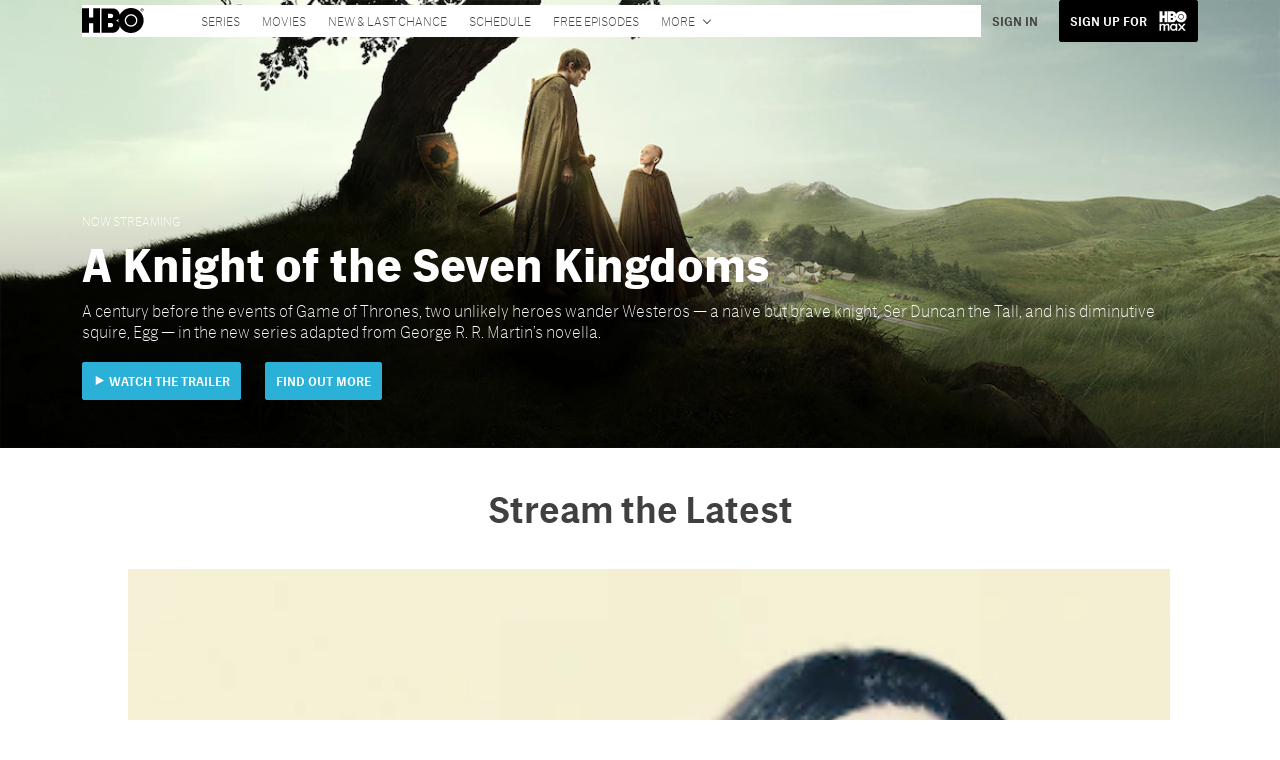

--- FILE ---
content_type: text/html; charset=utf-8
request_url: https://www.hbo.com/?ref=popsugar.com&=___psv__p_49021575__t_w_
body_size: 16217
content:
<!DOCTYPE html><html lang="en-us"><head><meta charSet="utf-8"/><meta name="viewport" content="width=device-width, initial-scale=1, minimum-scale=1, shrink-to-fit=no"/><title>HBO: Home to Groundbreaking Series, Movies, Comedies &amp; Documentaries</title><meta property="og:title" content="HBO: Home to Groundbreaking Series, Movies, Comedies &amp; Documentaries"/><meta name="twitter:title" content="HBO: Home to Groundbreaking Series, Movies, Comedies &amp; Documentaries"/><meta property="og:type" content="website"/><meta property="og:image" content="https://static.cinemax.com/2021-07/hbo-logo-blk.png?w=400 "/><meta property="og:image:width" content="400"/><meta property="og:image:height" content="400"/><meta property="og:image:alt" content="HBO Logo"/><meta name="twitter:image" content="https://static.cinemax.com/2021-07/hbo-logo-blk.png?w=400 "/><meta name="twitter:image:alt" content="HBO Logo"/><meta name="description" content="The official site for HBO, discover full episodes of original series, movies, schedule information, exclusive video content, episode guides and more."/><meta property="og:description" content="The official site for HBO, discover full episodes of original series, movies, schedule information, exclusive video content, episode guides and more."/><meta name="twitter:description" content="The official site for HBO, discover full episodes of original series, movies, schedule information, exclusive video content, episode guides and more."/><meta property="og:url" content="https://www.hbo.com/"/><meta name="robots" content="max-image-preview:large"/><link rel="canonical" href="https://www.hbo.com/"/><meta property="og:site_name" content="HBO"/><meta name="twitter:card" content="summary_large_image"/><meta name="twitter:site" content="@HBO"/><link rel="icon" type="image/x-icon" href="/favicon.ico"/><meta name="next-head-count" content="22"/><link rel="stylesheet" href="/css/app.css"/><link rel="stylesheet" href="/css/aos.css"/><link data-next-font="" rel="preconnect" href="/" crossorigin="anonymous"/><script type="application/ld+json" data-nscript="beforeInteractive">{"@context":"https://schema.org","@type":"WebSite","name":"HBO","url":"https://www.hbo.com/"}</script><link rel="preload" href="https://d1mgq2hv32qvw2.cloudfront.net/hbo/_next/static/css/4d4aa9f83ebc2fd4.css" as="style"/><link rel="stylesheet" href="https://d1mgq2hv32qvw2.cloudfront.net/hbo/_next/static/css/4d4aa9f83ebc2fd4.css" data-n-g=""/><noscript data-n-css=""></noscript><script defer="" nomodule="" src="https://d1mgq2hv32qvw2.cloudfront.net/hbo/_next/static/chunks/polyfills-42372ed130431b0a.js"></script><script src="/js/ccpa/user-consent.min.js" type="text/javascript" defer="" data-nscript="beforeInteractive"></script><script src="https://d1mgq2hv32qvw2.cloudfront.net/hbo/_next/static/chunks/webpack-8bd59fa70f0f9e7d.js" defer=""></script><script src="https://d1mgq2hv32qvw2.cloudfront.net/hbo/_next/static/chunks/framework-1825a3f55cc78cd1.js" defer=""></script><script src="https://d1mgq2hv32qvw2.cloudfront.net/hbo/_next/static/chunks/main-8aa80ba04fb00409.js" defer=""></script><script src="https://d1mgq2hv32qvw2.cloudfront.net/hbo/_next/static/chunks/pages/_app-31dad1e7ec84dbcc.js" defer=""></script><script src="https://d1mgq2hv32qvw2.cloudfront.net/hbo/_next/static/chunks/89a0d681-3b9b859954cc906d.js" defer=""></script><script src="https://d1mgq2hv32qvw2.cloudfront.net/hbo/_next/static/chunks/2f85543a-adcbd85886de3108.js" defer=""></script><script src="https://d1mgq2hv32qvw2.cloudfront.net/hbo/_next/static/chunks/95615-0c3d6032e2f4dd5a.js" defer=""></script><script src="https://d1mgq2hv32qvw2.cloudfront.net/hbo/_next/static/chunks/94754-a64d83ae9928607d.js" defer=""></script><script src="https://d1mgq2hv32qvw2.cloudfront.net/hbo/_next/static/chunks/6231-2dc750f160e01337.js" defer=""></script><script src="https://d1mgq2hv32qvw2.cloudfront.net/hbo/_next/static/chunks/79386-e7e4183f26fcce8a.js" defer=""></script><script src="https://d1mgq2hv32qvw2.cloudfront.net/hbo/_next/static/chunks/59052-b6e16253f5788ffe.js" defer=""></script><script src="https://d1mgq2hv32qvw2.cloudfront.net/hbo/_next/static/chunks/10727-3618f633c674eca0.js" defer=""></script><script src="https://d1mgq2hv32qvw2.cloudfront.net/hbo/_next/static/chunks/2150-50592c595e9a25b0.js" defer=""></script><script src="https://d1mgq2hv32qvw2.cloudfront.net/hbo/_next/static/chunks/20883-729f419d67b7904b.js" defer=""></script><script src="https://d1mgq2hv32qvw2.cloudfront.net/hbo/_next/static/chunks/pages/index-52697cd859e7502f.js" defer=""></script><script src="https://d1mgq2hv32qvw2.cloudfront.net/hbo/_next/static/V7Kc0RBT5l4IjfDqQpSLU/_buildManifest.js" defer=""></script><script src="https://d1mgq2hv32qvw2.cloudfront.net/hbo/_next/static/V7Kc0RBT5l4IjfDqQpSLU/_ssgManifest.js" defer=""></script><style data-styled="" data-styled-version="6.1.13">.ibbozC{overflow-x:hidden;}/*!sc*/
data-styled.g1[id="sc-mv59fp-0"]{content:"ibbozC,"}/*!sc*/
.kmKpUH{height:0;-webkit-overflow-scrolling:touch;}/*!sc*/
.kmKpUH.fixed-header{width:100%;}/*!sc*/
.kmKpUH .navContainer{width:100%;}/*!sc*/
@media (max-width:575px){.kmKpUH .nav-item a{padding-left:20px;padding-right:20px;}}/*!sc*/
@media (max-width:575px){.kmKpUH .nav-item:first-child{margin-top:0;}.kmKpUH .nav-item:first-child.secondary-cta a{padding-left:10px;padding-right:10px;}}/*!sc*/
.kmKpUH .mobileIsOpen{height:100%;overflow-y:scroll;align-items:flex-start;}/*!sc*/
data-styled.g4[id="sc-ip1hz2-0"]{content:"kmKpUH,"}/*!sc*/
.inWQdE{-webkit-overflow-scrolling:touch;display:flex;width:100%;margin:0;padding:0;transition:background-color 0.5s ease-in-out;}/*!sc*/
.inWQdE .navbar{display:flex;width:100%;margin:0;padding:0;transition:background-color 0.5s ease-in-out;}/*!sc*/
.inWQdE .navbar ul{display:flex;padding-bottom:0;margin-bottom:0;}/*!sc*/
.inWQdE .navbar .navbar-img{width:100px;float:left;padding-right:1rem;background:none;}/*!sc*/
.inWQdE .navbar .navbar-toggler{border-radius:50%;height:40px;width:40px;padding:0;margin:0.5rem;}/*!sc*/
.inWQdE .navbar .icon-bar{width:22px;transition:all 0.2s;display:block;width:22px;height:2px;border-radius:1px;margin:4px auto;margin-top:4px;}/*!sc*/
.inWQdE .navbar .navbar-toggler .top-bar{transform:rotate(45deg);transform-origin:10% 10%;}/*!sc*/
.inWQdE .navbar .navbar-toggler.open .middle-bar{opacity:0;}/*!sc*/
.inWQdE .navbar .navbar-toggler.open .bottom-bar{transform:rotate(-45deg);transform-origin:10% 90%;}/*!sc*/
.inWQdE .navbar .navbar-toggler.closed .top-bar{transform:rotate(0);}/*!sc*/
.inWQdE .navbar .navbar-toggler.closed .middle-bar{opacity:1;}/*!sc*/
.inWQdE .navbar .navbar-toggler.closed .bottom-bar{transform:rotate(0);}/*!sc*/
.inWQdE .navbar .dropContainer,.inWQdE .navbar .dropdown-menu{border-radius:0;margin-top:0;padding:0;right:0;min-width:fit-content;white-space:initial;left:auto;}/*!sc*/
.inWQdE .navbar .navbar-collapse ul li .nav-link{text-align:center;text-transform:uppercase;}/*!sc*/
.inWQdE .navbar .collapsing .nav-link{padding-right:0;text-transform:uppercase;}/*!sc*/
.inWQdE .navbar .navbar-text{float:left;padding:0.75rem 1.875rem;background:transparent;width:100%;justify-content:space-between;display:inline-flex;flex-direction:row;flex-wrap:nowrap;text-transform:uppercase;}/*!sc*/
.inWQdE .navbar .dropdown-item{padding:0;width:100%;text-align:center;}/*!sc*/
.inWQdE .navbar .navbar-collapse ul li .nav-link{padding:0.5rem;text-transform:uppercase;}/*!sc*/
@media (max-width:991.98px){.inWQdE .navbar{height:auto;}.inWQdE .navbar .dropdown-menu,.inWQdE .navbar .dropContainer{width:100%;border-radius:0;margin-top:0;}.inWQdE .navbar .navbar-nav,.inWQdE .navbar .collapsing .navbar-nav{flex-direction:column-reverse;}.inWQdE .navbar .navbar-collapse ul li .nav-link{padding-right:0;text-transform:uppercase;}.inWQdE .navbar .navbar-nav .dropdown-menu{position:absolute;}.inWQdE .navbar .dropdown-item{letter-spacing:normal;padding:0 0.5rem;width:100%;text-align:center;}.inWQdE .navbar .mobile-nav-button-container{width:100%;}}/*!sc*/
.inWQdE .navbar .show-animated-logo-on-hover .main-logo{display:block;}/*!sc*/
.inWQdE .navbar .show-animated-logo-on-hover .animated-logo{display:none;}/*!sc*/
.inWQdE .navbar .show-animated-logo-on-hover:hover .main-logo{display:none;}/*!sc*/
.inWQdE .navbar .show-animated-logo-on-hover:hover .animated-logo{display:block;}/*!sc*/
data-styled.g5[id="sc-yx3rq-0"]{content:"inWQdE,"}/*!sc*/
.fvYNid.btn-icon-arrow{display:none;}/*!sc*/
data-styled.g6[id="sc-1xjpthi-0"]{content:"fvYNid,"}/*!sc*/
.cRKQRM{background-color:rgba(0,0,0,0.82);overflow-x:hidden;overflow-y:auto;}/*!sc*/
.cRKQRM .btn-close{position:absolute;right:1rem;top:1rem;border:0;opacity:1;background-color:inherit;}/*!sc*/
.cRKQRM .btn-close:focus{outline:none;box-shadow:0 0 0 0.25rem rgba(13,110,253,0.25);border-radius:1px;}/*!sc*/
.cRKQRM .closeIcon{width:1rem;height:1rem;}/*!sc*/
.cRKQRM .detailsInfo{padding:10px;}/*!sc*/
data-styled.g7[id="sc-12doinm-0"]{content:"cRKQRM,"}/*!sc*/
.JiDig{padding:0;border-radius:0;width:100%;align-items:center;justify-content:center;}/*!sc*/
data-styled.g8[id="sc-12doinm-3"]{content:"JiDig,"}/*!sc*/
.Dhhli{padding:0;border-radius:0;width:100%;align-items:center;justify-content:center;}/*!sc*/
data-styled.g9[id="sc-12doinm-1"]{content:"Dhhli,"}/*!sc*/
.bTfgIa{position:relative;top:-28px;margin-bottom:-28px;width:100%;}/*!sc*/
.bTfgIa .modal-header-image+.modal-title{margin-top:0;}/*!sc*/
.bTfgIa .modal-header-image{display:block;width:85%;max-width:500px;margin-left:auto;margin-right:auto;}/*!sc*/
.bTfgIa .modal-title{font-style:normal;font-weight:500;font-size:1.125rem;line-height:1.25;margin-bottom:7px;margin-top:36px;padding:14px;text-align:center;}/*!sc*/
data-styled.g10[id="sc-12doinm-2"]{content:"bTfgIa,"}/*!sc*/
.iaMzdV{display:flex;flex-direction:column;justify-content:center;align-items:center;padding:21px;line-height:1.5;text-align:left;width:100%;}/*!sc*/
.iaMzdV .modal-body picture{text-align:center;}/*!sc*/
.iaMzdV .modal-body-content{margin-top:12px;}/*!sc*/
data-styled.g11[id="sc-12doinm-4"]{content:"iaMzdV,"}/*!sc*/
.kcpCIy{width:100%;word-wrap:break-word;}/*!sc*/
.kcpCIy ul,.kcpCIy li{list-style-position:inside!important;}/*!sc*/
.kcpCIy a{text-transform:inherit;}/*!sc*/
.kcpCIy .read-more{letter-spacing:inherit;font-size:inherit;font-weight:700;}/*!sc*/
.kcpCIy .read-more:hover{text-decoration:underline;}/*!sc*/
.kcpCIy .read-more:focus,.kcpCIy .read-more:focus-visible{font-size:1rem!important;}/*!sc*/
.kcpCIy .collapsible.collapsed{overflow:hidden;display:-webkit-box;-webkit-box-orient:vertical;-webkit-line-clamp:0;}/*!sc*/
.kcpCIy .hideButton{display:none;}/*!sc*/
data-styled.g12[id="sc-g8nqnn-1"]{content:"kcpCIy,"}/*!sc*/
.bvoaEb{text-align:inherit;}/*!sc*/
data-styled.g13[id="sc-g8nqnn-0"]{content:"bvoaEb,"}/*!sc*/
.ceNYTu .hero-buttons-content{z-index:2;position:relative;}/*!sc*/
.ceNYTu .hero-module-link-background{position:absolute!important;height:100%!important;width:100%!important;top:0;left:0;z-index:1;}/*!sc*/
.ceNYTu.variant-b .hero-content{z-index:2;padding:0.75rem;}/*!sc*/
@media (min-width:768px){.ceNYTu.variant-b .hero-content{padding:1.25rem 0;background-image:none!important;margin-bottom:0.75rem;padding:0.375rem;}}/*!sc*/
@media (min-width:768px){.ceNYTu.variant-b .hero-content-container{display:flex;flex-direction:column;justify-content:flex-end;align-items:flex-start;position:absolute;top:0;left:0;right:0;margin:0 auto;width:70%;height:100%;}}/*!sc*/
.ceNYTu.variant-b .hero-promo{margin-bottom:0.9375rem;padding:0.375rem 0.5625rem;font-size:0.6875rem;font-weight:400;line-height:0.9375rem;border-radius:2px;}/*!sc*/
@media (min-width:768px){.ceNYTu.variant-b .hero-promo{position:absolute;top:0;transform:translateY(-50%);}}/*!sc*/
.ceNYTu.variant-b .hero-superscript{margin:0.625rem 0;font-size:0.6875rem;line-height:0.9375rem;}/*!sc*/
.ceNYTu.variant-b .hero-text,.ceNYTu.variant-b .hero-text *{font-size:1.625rem;font-weight:700;line-height:2rem;}/*!sc*/
.ceNYTu.variant-b .hero-button-container,.ceNYTu.variant-b .hero-button-container-new{margin-top:1.75rem;}/*!sc*/
@media (min-width:768px){.ceNYTu.variant-b .hero-button-container,.ceNYTu.variant-b .hero-button-container-new{margin-top:1.25rem;}}/*!sc*/
.ceNYTu.variant-b .hero-button:not(:first-of-type),.ceNYTu.variant-b .hero-button-container-new a:not(:first-of-type){margin-left:0.625rem;}/*!sc*/
@media (min-width:768px){.ceNYTu.variant-b .hero-button:not(:first-of-type),.ceNYTu.variant-b .hero-button-container-new a:not(:first-of-type){margin-left:1.5rem;}}/*!sc*/
.ceNYTu.variant-c .hero-background img{max-width:100vw;margin-left:calc(-50vw + 50%);}/*!sc*/
.ceNYTu.variant-c .hero-content{z-index:2;padding-left:initial!important;padding-right:initial!important;}/*!sc*/
@media (min-width:768px){.ceNYTu.variant-c .hero-content{padding:3rem;}}/*!sc*/
.ceNYTu.variant-c .hero-content::before{position:absolute;top:0;right:0;bottom:0;left:0;margin-left:calc(-50vw + 50%);width:100vw;height:100%;z-index:-1;content:'';}/*!sc*/
@media (min-width:768px){.ceNYTu.variant-c .hero-content-container{display:flex;flex-direction:column;justify-content:flex-end;align-items:flex-start;position:absolute;top:0;left:0;right:0;margin:0 auto;width:100%;height:100%;}}/*!sc*/
.ceNYTu.variant-c .hero-superscript{margin-bottom:0.3125rem;}/*!sc*/
.ceNYTu.variant-c .hero-promo{margin-bottom:0.9375rem;padding:0.375rem 0.5625rem;border-radius:2px;}/*!sc*/
@media (min-width:768px){.ceNYTu.variant-c .hero-promo{margin-bottom:0.75rem;padding:0.375rem;}}/*!sc*/
.ceNYTu.variant-c .hero-superscript{margin:0.625rem 0;}/*!sc*/
.ceNYTu.variant-c .hero-subtitle{margin-top:1rem;}/*!sc*/
@media (min-width:768px){.ceNYTu.variant-c .hero-subtitle{margin-top:0.75rem;}}/*!sc*/
.ceNYTu.variant-c .hero-subtitle a{text-decoration:underline;text-decoration-thickness:1px;text-underline-offset:2px;color:inherit;}/*!sc*/
.ceNYTu.variant-c .hero-subtitle a:hover{color:inherit;}/*!sc*/
.ceNYTu.variant-c .hero-subtitle *{margin:0;line-height:inherit;}/*!sc*/
.ceNYTu.variant-c .hero-button-container,.ceNYTu.variant-c .hero-button-container-new{margin-top:1.75rem;}/*!sc*/
@media (min-width:768px){.ceNYTu.variant-c .hero-button-container,.ceNYTu.variant-c .hero-button-container-new{margin-top:1.25rem;}}/*!sc*/
.ceNYTu.variant-c .hero-button:not(:first-of-type),.ceNYTu.variant-c .hero-button-container-new a:not(:first-of-type){margin-top:0.625rem;}/*!sc*/
@media (min-width:768px){.ceNYTu.variant-c .hero-button:not(:first-of-type),.ceNYTu.variant-c .hero-button-container-new a:not(:first-of-type){margin-left:1.5rem;}}/*!sc*/
.ceNYTu.variant-b,.ceNYTu.variant-c{position:relative;width:100%;}/*!sc*/
.ceNYTu.variant-b .hero-content,.ceNYTu.variant-c .hero-content{z-index:1;position:relative;display:flex;flex-direction:column;align-items:center;width:100%;}/*!sc*/
@media (min-width:768px){.ceNYTu.variant-b .hero-content,.ceNYTu.variant-c .hero-content{align-items:flex-start;}}/*!sc*/
.ceNYTu.variant-b .hero-text-container,.ceNYTu.variant-c .hero-text-container{display:flex;flex-direction:column;align-items:center;letter-spacing:initial;text-transform:initial;}/*!sc*/
@media (min-width:768px){.ceNYTu.variant-b .hero-text-container,.ceNYTu.variant-c .hero-text-container{align-items:flex-start;}}/*!sc*/
.ceNYTu.variant-b .hero-promo,.ceNYTu.variant-c .hero-promo{max-width:100%;text-align:center;text-transform:uppercase;}/*!sc*/
.ceNYTu.variant-b .hero-superscript,.ceNYTu.variant-c .hero-superscript{text-transform:uppercase;}/*!sc*/
.ceNYTu.variant-b .hero-text,.ceNYTu.variant-c .hero-text,.ceNYTu.variant-b .hero-text *,.ceNYTu.variant-c .hero-text *{margin:0;}/*!sc*/
.ceNYTu.variant-b .hero-subtitle a,.ceNYTu.variant-c .hero-subtitle a{color:inherit;}/*!sc*/
.ceNYTu.variant-b .hero-subtitle a:hover,.ceNYTu.variant-c .hero-subtitle a:hover{color:inherit;}/*!sc*/
.ceNYTu.variant-b .hero-subtitle *,.ceNYTu.variant-c .hero-subtitle *{margin:0;line-height:inherit;}/*!sc*/
.ceNYTu.variant-b .has-superscript .hero-promo,.ceNYTu.variant-c .has-superscript .hero-promo{margin-bottom:initial;}/*!sc*/
.ceNYTu.variant-b .hero-button-container,.ceNYTu.variant-c .hero-button-container,.ceNYTu.variant-b .hero-button-container-new,.ceNYTu.variant-c .hero-button-container-new{width:100%;}/*!sc*/
.ceNYTu.variant-b .hero-button,.ceNYTu.variant-c .hero-button,.ceNYTu.variant-b .hero-button-container-new a,.ceNYTu.variant-c .hero-button-container-new a{width:100%;text-transform:uppercase;}/*!sc*/
@media (max-width:768px){.ceNYTu.variant-b .hero-button:not(:first-of-type),.ceNYTu.variant-c .hero-button:not(:first-of-type),.ceNYTu.variant-b .hero-button-container-new a:not(:first-of-type),.ceNYTu.variant-c .hero-button-container-new a:not(:first-of-type){margin-left:0;}}/*!sc*/
@media (min-width:768px){.ceNYTu.variant-b .hero-button,.ceNYTu.variant-c .hero-button,.ceNYTu.variant-b .hero-button-container-new a,.ceNYTu.variant-c .hero-button-container-new a{width:auto;}.ceNYTu.variant-b .hero-button:not(:first-of-type),.ceNYTu.variant-c .hero-button:not(:first-of-type),.ceNYTu.variant-b .hero-button-container-new a:not(:first-of-type),.ceNYTu.variant-c .hero-button-container-new a:not(:first-of-type){margin-top:0;}}/*!sc*/
.ceNYTu.variant-d{position:relative;width:100%;}/*!sc*/
.ceNYTu.variant-d .hero-content-container{display:flex;flex-direction:column;justify-content:flex-end;align-items:flex-start;position:absolute;top:0;left:0;right:0;margin:0 auto;width:100%;height:100%;}/*!sc*/
@media (min-width:576px){.ceNYTu.variant-d .hero-content-container{justify-content:center;}}/*!sc*/
.ceNYTu.variant-d .hero-content{z-index:2;display:flex;flex-direction:column;align-items:flex-start;width:100%;letter-spacing:initial;text-transform:initial;padding:0.9375rem;}/*!sc*/
@media (min-width:576px){.ceNYTu.variant-d .hero-content{width:50%;}}/*!sc*/
@media (min-width:768px){.ceNYTu.variant-d .hero-content{height:100%;padding:0.9375rem;}}/*!sc*/
.ceNYTu.variant-d .hero-module-container-content{color:unset;}/*!sc*/
.ceNYTu.variant-d .hero-text-container{display:flex;flex-direction:column;align-items:flex-start;}/*!sc*/
@media (min-width:768px){.ceNYTu.variant-d .hero-text-container{flex:1 0 0%;justify-content:space-between;align-items:flex-start;}}/*!sc*/
.ceNYTu.variant-d .hero-promo{max-width:100%;text-align:center;text-transform:uppercase;margin-bottom:0.625rem;padding:0.375rem 0.5625rem;font-size:0.6875rem;font-weight:400;line-height:0.9375rem;border-radius:2px;}/*!sc*/
@media (min-width:768px){.ceNYTu.variant-d .hero-promo{position:absolute;top:0;transform:translate(0,-50%);margin-bottom:0;padding:0.375rem;}}/*!sc*/
@media (min-width:768px){.ceNYTu.variant-d .hero-promo+.hero-text{margin-top:0.75rem;}}/*!sc*/
.ceNYTu.variant-d .hero-text,.ceNYTu.variant-d .hero-text *{margin:0;text-align:left;font-size:1.125rem;font-weight:700;line-height:1.375rem;}/*!sc*/
@media (min-width:768px){.ceNYTu.variant-d .hero-text,.ceNYTu.variant-d .hero-text *{font-size:2.5rem;line-height:3.076rem;}}/*!sc*/
.ceNYTu.variant-d .hero-subtitle,.ceNYTu.variant-d .hero-subtitle *{text-align:left;font-size:0.875rem;font-weight:300;line-height:1.3125rem;}/*!sc*/
.ceNYTu.variant-d .hero-subtitle{margin-top:0.625rem;}/*!sc*/
@media (min-width:576px){.ceNYTu.variant-d .hero-subtitle{margin-top:0;}}/*!sc*/
.ceNYTu.variant-d .hero-subtitle *{margin:0;}/*!sc*/
.ceNYTu.variant-d .hero-subtitle a{color:inherit;text-decoration:underline;text-decoration-thickness:1px;text-underline-offset:2px;}/*!sc*/
.ceNYTu.variant-d .hero-subtitle a:hover{color:inherit;}/*!sc*/
.ceNYTu.variant-d .hero-button-container,.ceNYTu.variant-d .hero-button-container-new{display:flex;flex-direction:column;align-items:flex-start;margin-top:0.625rem;z-index:1;}/*!sc*/
@media (min-width:576px){.ceNYTu.variant-d .hero-button-container,.ceNYTu.variant-d .hero-button-container-new{flex-direction:row;justify-content:flex-start;align-items:center;margin-top:1.25rem;}}/*!sc*/
.ceNYTu.variant-d .hero-button,.ceNYTu.variant-d .hero-button-container-new a{text-transform:uppercase;white-space:nowrap;font-size:0.6875rem;line-height:0.9375rem;}/*!sc*/
.ceNYTu.variant-d .hero-button:not(:first-of-type),.ceNYTu.variant-d .hero-button-container-new a:not(:first-of-type){margin-top:0.625rem;margin-left:0;}/*!sc*/
@media (min-width:576px){.ceNYTu.variant-d .hero-button:not(:first-of-type),.ceNYTu.variant-d .hero-button-container-new a:not(:first-of-type){margin-top:0;margin-left:1.5rem;}}/*!sc*/
data-styled.g14[id="sc-1b0ht05-1"]{content:"ceNYTu,"}/*!sc*/
.jluPoV.variant-b{position:relative;overflow:hidden;}/*!sc*/
@media (min-width:768px){.jluPoV.variant-b{padding:0 15%;}.jluPoV.variant-b::before{display:block;position:absolute;top:0;right:0;bottom:0;left:0;z-index:-1;content:'';background-image:url("https://static.hbo.com/2026-01/A_Knight_Of_The_Seven_Kingdoms_HO_KA_48x14_v4.jpg?w=2400");background-repeat:no-repeat;background-size:cover;background-position:center;filter:blur(45px);}@media (max-width: 575.98px){.jluPoV.variant-b::before{background-image:url("https://static.hbo.com/2026-01/A_Knight_Of_The_Seven_Kingdoms_HO_KA_48x14_v4.jpg?w=480");}}@media (min-width: 576px) and (max-width: 991.98px){.jluPoV.variant-b::before{background-image:url("https://static.hbo.com/2026-01/A_Knight_Of_The_Seven_Kingdoms_HO_KA_48x14_v4.jpg?w=960");}}}/*!sc*/
data-styled.g15[id="sc-1b0ht05-0"]{content:"jluPoV,"}/*!sc*/
.jmJgDJ.initial-img-wrapper{padding-bottom:unset;position:relative;display:inline-block;width:100%;}/*!sc*/
.jmJgDJ.initial-img-wrapper.img-wrapper-override{padding-bottom:0;position:static;}/*!sc*/
.jmJgDJ.lozad[data-loaded='false'],.jmJgDJ.lozad:not([data-loaded]){position:absolute;left:0;}/*!sc*/
@media (max-width:480px){.jmJgDJ{width:100%;}}/*!sc*/
data-styled.g16[id="sc-1yqdqs7-0"]{content:"jmJgDJ,"}/*!sc*/
.cSOYoH{pointer-events:none;}/*!sc*/
.cSOYoH a{pointer-events:auto;}/*!sc*/
data-styled.g17[id="sc-16s5l7-1"]{content:"cSOYoH,"}/*!sc*/
.cOIxau .content-tray-carousel{margin-top:30px;padding-bottom:1.688rem;}/*!sc*/
@media (max-width:570px){.cOIxau .content-tray-carousel .content-tray-slider-remove-swipe{transform:translate3d(0,0,0)!important;margin:auto;}}/*!sc*/
.cOIxau .topArrowsCarousel .content-tray-carousel{margin-top:1.5rem;}/*!sc*/
.cOIxau .collection-content{position:relative;margin-left:40px;margin-right:40px;}/*!sc*/
.cOIxau .collection-content.topArrowsCarousel.noTitleSection{padding-top:4.5rem;}/*!sc*/
.cOIxau .collection-content.topArrowsCarousel.noTitleSection .content-tray-carousel{margin-top:0px!important;}/*!sc*/
@media (max-width:575px){.cOIxau .collection-content{margin-left:0;margin-right:0;}}/*!sc*/
.cOIxau .content-tray-button-group{top:0;}/*!sc*/
.cOIxau .content-tray-item .card-container-shadow.card-container-default img{border:none;}/*!sc*/
.cOIxau .content-tray-dots{position:inherit;}/*!sc*/
.cOIxau .no-select,.cOIxau .content-tray-item img{-webkit-user-select:none;-khtml-user-select:none;-moz-user-select:none;-o-user-select:none;user-select:none;-webkit-user-drag:none;-khtml-user-drag:none;-moz-user-drag:none;-o-user-drag:none;user-drag:none;}/*!sc*/
.cOIxau .title-ellipsis{overflow:hidden;display:-webkit-box;-webkit-line-clamp:2;-webkit-box-orient:vertical;font-size:1rem;}/*!sc*/
data-styled.g18[id="sc-wn3gdw-1"]{content:"cOIxau,"}/*!sc*/
.hQHxbg{position:relative;}/*!sc*/
.hQHxbg>*{text-decoration:none!important;}/*!sc*/
.hQHxbg.card-container{outline:none;border:3px solid transparent;width:100%;text-align:initial;}/*!sc*/
.hQHxbg.card-container .card-border{position:relative;display:flex;flex-direction:column;width:100%;height:100%;}/*!sc*/
.hQHxbg.card-container .card-content .play-button::before{content:'';position:absolute;z-index:1;top:50%;left:50%;transform:translate(-50%,-50%);width:2.5rem;height:2.5rem;background-color:#0f0e13b3;border-radius:50%;}/*!sc*/
.hQHxbg.card-container .card-content .play-button::after{content:'';position:absolute;z-index:2;top:50%;left:50%;transform:translate(-30%,-50%);border-style:solid;border-color:transparent transparent transparent #f6f6f6;border-width:0.5625rem 0 0.5625rem 0.75rem;box-sizing:border-box;}/*!sc*/
.hQHxbg.card-container .card-play-button{z-index:500;cursor:pointer;border:none;background:transparent;}/*!sc*/
.hQHxbg.card-container .card-play-icon{background:transparent;}/*!sc*/
.hQHxbg.card-container .code-block-variant{width:100%;}/*!sc*/
.hQHxbg.card-container .card-image{position:relative;}/*!sc*/
.hQHxbg.card-container .card-content{position:relative;}/*!sc*/
.hQHxbg.card-container .card-content .initial-img-wrapper{padding-bottom:0px!important;}/*!sc*/
.hQHxbg.card-container .card-content>picture{width:100%;}/*!sc*/
.hQHxbg.card-container .card-image-button{z-index:1;}/*!sc*/
.hQHxbg.card-container .card-image-content,.hQHxbg.card-container .card-metadata-content{width:100%;height:100%;position:relative;display:flex;flex-direction:column;align-content:flex-end;align-items:flex-start;justify-content:flex-start;}/*!sc*/
.hQHxbg.card-container .card-image-content{width:100%;height:100%;bottom:0;position:absolute;}/*!sc*/
.hQHxbg.card-container .card-metadata-info{width:100%;height:100%;display:flex;flex-direction:column;justify-content:center;padding:0.5em 0.5em;}/*!sc*/
.hQHxbg.card-container .card-metadata-main-info{width:calc(100% - 4px);display:flex;flex-direction:column;justify-content:center;margin:2px;}/*!sc*/
.hQHxbg.card-container .card-superscript{margin-bottom:5px;}/*!sc*/
.hQHxbg.card-container .card-cta,.hQHxbg.card-container .card-buttons-container{display:flex;align-self:start;z-index:4;flex-direction:row;}/*!sc*/
.hQHxbg.card-container .card-buttons-container{display:flex;flex-wrap:wrap;gap:8px;justify-content:flex-start;}/*!sc*/
.hQHxbg.card-container .card-buttons-container>a{flex:1 0 auto;max-width:100%;min-width:0;white-space:normal;overflow-wrap:break-word;word-break:break-word;text-align:center;}/*!sc*/
.hQHxbg.card-container .card-buttons-container.wrap{flex-direction:column;}/*!sc*/
.hQHxbg.card-container .card-buttons-container.wrap>a{flex-basis:100%;width:100%;}/*!sc*/
@media (max-width:360px){.hQHxbg.card-container .card-buttons-container{flex-direction:column;}.hQHxbg.card-container .card-buttons-container>a{flex-basis:100%;width:100%;}}/*!sc*/
.hQHxbg.card-container .card-play-icon{bottom:0;width:20%;max-width:80px;min-width:30px;height:auto;}/*!sc*/
.hQHxbg.card-container .card-play-button{max-width:80px;min-width:30px;width:10%;}/*!sc*/
.hQHxbg.card-container .card-play-button-link{width:100%;margin:0 0 1em 1em;position:absolute;bottom:0;text-align:left;}/*!sc*/
.hQHxbg.card-container .card-now-playing{width:100%;height:100%;display:flex;align-items:center;justify-content:center;align-content:center;flex-wrap:wrap;}/*!sc*/
.hQHxbg.actionable-card:hover{cursor:pointer;}/*!sc*/
.hQHxbg.card-container-default .card-content .card-metadata-content .card-metadata .card-metadata-info,.hQHxbg.card-container-default .card-content .card-metadata-content .card-metadata .card-metadata-main-info{justify-content:start;}/*!sc*/
.hQHxbg.card-container-default .card-content .card-metadata-content .card-metadata .card-metadata-info .card-cta,.hQHxbg.card-container-default .card-content .card-metadata-content .card-metadata .card-metadata-main-info .card-cta{margin-top:auto;}/*!sc*/
.hQHxbg.card-container:focus-within{outline:none;}/*!sc*/
.hQHxbg .card-button{position:absolute;font-size:0;z-index:3;top:0;right:0;bottom:0;left:0;}/*!sc*/
.hQHxbg .card-title{position:relative;}/*!sc*/
.hQHxbg .red-line-block{display:none;}/*!sc*/
.hQHxbg .usePointer{cursor:pointer;}/*!sc*/
.hQHxbg .defaultPointer{cursor:default;}/*!sc*/
.hQHxbg.card-container-default .slanted-img-shadow .card-metadata-content{min-height:265px;}/*!sc*/
.hQHxbg.card-container-default .slanted-img-shadow .card-image{min-height:285px;}/*!sc*/
.hQHxbg.card-container-default .slanted-img-shadow .card-image img{-webkit-clip-path:polygon(0 0,100% 0,100% 88%,0 99%);clip-path:polygon(0 0,100% 0,100% 88%,0 99%);max-height:17.8125rem;-o-object-fit:cover;object-fit:cover;height:100%;position:top;}/*!sc*/
.hQHxbg.card-container-default .slanted-img-shadow .card-content .card-metadata-content .card-metadata{display:flex;align-content:center;}/*!sc*/
.hQHxbg.card-container-default .slanted-img-shadow .card-content .card-metadata-content .card-metadata .card-metadata-info,.hQHxbg.card-container-default .slanted-img-shadow .card-content .card-metadata-content .card-metadata .card-metadata-main-info{justify-content:center;}/*!sc*/
.hQHxbg.card-container-default .slanted-img-shadow .card-content .card-metadata-content .card-metadata .card-metadata-info .card-cta,.hQHxbg.card-container-default .slanted-img-shadow .card-content .card-metadata-content .card-metadata .card-metadata-main-info .card-cta{margin-bottom:1rem;}/*!sc*/
.hQHxbg .card-secondary-image{max-width:100px;margin-bottom:7px;}/*!sc*/
.hQHxbg .img-left .card-metadata-container,.hQHxbg .img-right .card-metadata-container{flex-grow:1;}/*!sc*/
.hQHxbg .img-left .card-metadata-content .card-metadata .card-secondary-image,.hQHxbg .img-right .card-metadata-content .card-metadata .card-secondary-image{margin-bottom:7px;margin-top:-7px;}/*!sc*/
data-styled.g19[id="sc-s7bz8o-0"]{content:"hQHxbg,"}/*!sc*/
.kWdNJk.tray-next{top:50%;right:-65px;padding:0;position:absolute;}/*!sc*/
data-styled.g20[id="sc-1fq0dfr-1"]{content:"kWdNJk,"}/*!sc*/
.hXSAWx.tray-previous{top:50%;left:-65px;padding:0;position:absolute;}/*!sc*/
data-styled.g21[id="sc-1fq0dfr-0"]{content:"hXSAWx,"}/*!sc*/
.gTChxC{position:relative;padding:0.875rem 1.75rem;min-height:15rem;}/*!sc*/
.gTChxC::before{position:absolute;top:0;left:0;margin-left:calc(-50vw + 50%);width:100vw;height:100%;z-index:-1;content:' ';}/*!sc*/
@media (min-width:768px){.gTChxC{min-height:7.4rem;}}/*!sc*/
.gTChxC p,.gTChxC ul{margin-bottom:0px;}/*!sc*/
.gTChxC .scheduleRibbonTitle{display:inline-block;}/*!sc*/
.gTChxC .scheduleRibbonCta{padding-top:0.875rem;}/*!sc*/
@media (min-width:768px){.gTChxC .scheduleRibbonCta{display:inline-block;float:right;border-top:none;padding-top:0;}}/*!sc*/
.gTChxC .scheduleRibbonCtaArrow{width:0.75rem;vertical-align:text-bottom;}/*!sc*/
.gTChxC .programList{padding-left:0;}/*!sc*/
@media (min-width:768px){.gTChxC .programList{display:flex;justify-content:space-between;}}/*!sc*/
.gTChxC .programItem{margin-top:0.875rem;margin-bottom:0.875rem;padding-left:0.875rem;min-width:0;list-style:none;}/*!sc*/
@media (min-width:768px){.gTChxC .programItem{flex-basis:100%;}.gTChxC .programItem:not(:first-child){margin-left:0.875rem;}}/*!sc*/
.gTChxC .programTitle{padding-bottom:0.4375rem;cursor:pointer;white-space:nowrap;overflow:hidden;text-overflow:ellipsis;}/*!sc*/
.gTChxC .scheduleRibbonTitle,.gTChxC .programTitle{line-height:1.25;}/*!sc*/
.gTChxC .onNowContainer:hover{cursor:pointer;}/*!sc*/
.gTChxC .onNowContainer:hover .programTitleText{text-decoration:underline;}/*!sc*/
data-styled.g22[id="sc-14qegbl-0"]{content:"gTChxC,"}/*!sc*/
.cqYpDX{z-index:1;position:relative;}/*!sc*/
.cqYpDX .btn-link{font-size:0.8rem;}/*!sc*/
.cqYpDX .btn-legal{text-transform:none;}/*!sc*/
.cqYpDX .legal{text-transform:none;padding:0.55em 1.5em 0.5em;margin:0 0 0.25rem;line-height:2;}/*!sc*/
.cqYpDX .legal >div{line-height:1.375rem;padding-bottom:12px;}/*!sc*/
.cqYpDX .footer-logo{justify-content:center;display:flex;padding-top:30px;padding-bottom:0.75rem;}/*!sc*/
data-styled.g23[id="sc-1lm6p4u-0"]{content:"cqYpDX,"}/*!sc*/
</style></head><body><div id="__next"><article id="page17387" class="sc-mv59fp-0 ibbozC w-100 min-vh-100 page"><section id="page17387-band61927" class="band sc-1kgvi68-0 hAKiEw"><div class="my-0 container"><div class="sc-9yqi7r-0 drgLtr row d-flex" data-testid="layoutTest"><div class="sc-1que0jb-0 d-flex flex-column col-xs col-lg-12 align-items-start justify-content-start" color="none" data-testid="columnTest"><div id="page17387-band61927-Header61928" data-testid="header-container" class="sc-ip1hz2-0 kmKpUH fixed-header"><div class="w-100"><div class="navbar justify-content-between header fixed-top mobileIsClosed searchIsClosed"><div class="container d-none d-sm-flex"><div class="d-none d-sm-flex navContainer"><div direction="horizontal" class="sc-yx3rq-0 inWQdE"><nav id="page17387-band61927-Header61928-NavigationBar-default" aria-label="default main menu" class="navbar navbar navbar-expand-xl"><div class="container-fluid"><a href="/" data-testid="main-nav-logo" class="navbar-brand navbar-brand"><img class="HBO Logo main-logo" src="/img/hbo-logo-blk.svg" alt="HBO Logo" loading="lazy"/></a><button aria-label="Toggle navigation" type="button" data-testid="main-nav-toggle" class="closed navbar-toggler"><span class="icon-bar top-bar"></span><span class="icon-bar middle-bar"></span><span class="icon-bar bottom-bar"></span></button><div class="collapse navbar-collapse"><ul class="mr-auto navbar-nav"><li class="nav-item"><a href="/series" target="_top" class="nav-link nav-link"><span class="nav-link-text">SERIES</span></a></li><li class="nav-item"><a href="/movies" target="_top" class="nav-link nav-link"><span class="nav-link-text">MOVIES</span></a></li><li class="nav-item"><a href="/whats-new-whats-leaving" target="_top" class="nav-link nav-link"><span class="nav-link-text">NEW &amp; LAST CHANCE</span></a></li><li class="nav-item"><a href="/schedule" target="_top" class="nav-link nav-link"><span class="nav-link-text">SCHEDULE</span></a></li><li class="nav-item"><a href="/watch-free-episodes" target="_top" class="nav-link nav-link"><span class="nav-link-text">FREE EPISODES</span></a></li><li class="dropdown nav-item"><a aria-label="More menu options" aria-haspopup="true" href="#" class="dropdown-toggle nav-link" aria-expanded="false">More</a><div tabindex="-1" role="menu" aria-hidden="true" class="dropdown-menu" data-bs-popper="static"><div class="subnav-container"><a href="/documentaries" target="_top" tabindex="0" role="menuitem" class="dropContainer dropdown-item"><div class="navbar-text">Documentaries</div></a><a href="/specials" target="_top" tabindex="0" role="menuitem" class="dropContainer dropdown-item"><div class="navbar-text">Specials</div></a><a href="/sports" target="_top" tabindex="0" role="menuitem" class="dropContainer dropdown-item"><div class="navbar-text">Sports</div></a><a href="/podcasts" target="_top" tabindex="0" role="menuitem" class="dropContainer dropdown-item"><div class="navbar-text">Podcasts</div></a></div></div></li><li class="d-none"><a id="page17387-band61927-Header61928-NavigationBar-Button-secondary-cta-default" class="btn btn--primary btn--primary-outlined btn-left btn-lg" href="https://auth.max.com/login?hbo_source=hbo.com&amp;hbo_medium=referral&amp;hbo_campaign=max_button_&amp;hbo_term=nav" target="_top" role="button" rel="noopener" draggable="false" aria-label="SIGN IN">SIGN IN<span class="btn-icon-section btn-icon-section--after"><span class="sc-1xjpthi-0 fvYNid btn-icon-arrow"></span></span></a><a id="page17387-band61927-Header61928-NavigationBar-Button-primary-cta-default" class="btn btn--secondary btn-left btn-lg" href="https://auth.max.com/product?hbo_source=hbo.com&amp;hbo_medium=referral&amp;hbo_campaign=max_button_&amp;hbo_term=nav" target="_top" role="button" rel="noopener" draggable="false" aria-label="SIGN UP FOR">SIGN UP FOR<span class="btn-icon-section btn-icon-section--after"><span class="sc-1xjpthi-0 fvYNid btn-icon-arrow"></span></span></a></li></ul></div></div></nav></div><div class="header-button-container"><div class="nav-item secondary-cta"><a id="page17387-band61927-Header61928-Button-secondary-cta-default" class="btn btn--secondary btn--secondary-outlined btn-left btn-sm" href="https://auth.max.com/login?hbo_source=hbo.com&amp;hbo_medium=referral&amp;hbo_campaign=max_button_&amp;hbo_term=nav" target="_top" role="button" rel="noopener" draggable="false" aria-label="SIGN IN">SIGN IN<span class="btn-icon-section btn-icon-section--after"><span class="sc-1xjpthi-0 fvYNid btn-icon-arrow"></span></span></a></div><div class="nav-item primary-cta"><a id="page17387-band61927-Header61928-Button-primary-cta-default" class="btn btn--tertiary btn-left btn-sm" href="https://auth.max.com/product?hbo_source=hbo.com&amp;hbo_medium=referral&amp;hbo_campaign=max_button_&amp;hbo_term=nav" target="_top" role="button" rel="noopener" draggable="false" aria-label="SIGN UP FOR">SIGN UP FOR<span class="btn-icon-section btn-icon-section--after"><span class="sc-1xjpthi-0 fvYNid btn-icon-arrow"></span></span></a></div></div></div></div></div></div></div><div class="sc-12doinm-0 cRKQRM modal" role="dialog" aria-hidden="true" id="inj-max-style" aria-label="inj-max-style" data-testid="modalContainer"><div class="modal-dialog modal-dialog-centered" role="document"><div class="sc-12doinm-3 JiDig modal-content" tabindex="-1"><div class="sc-12doinm-1 Dhhli modal-header"><div class="sc-12doinm-2 bTfgIa modal-header-content"><h3 class="modal-title">max-style</h3></div><button type="button" data-testid="closeModal" class="btn-close" data-dismiss="modal" aria-label="Close"><svg id="inj-max-style-closeIcon" xmlns="http://www.w3.org/2000/svg" class="closeIcon" viewBox="0 0 13 13" focusable="false"><g fill="currentColor" fill-rule="evenodd"><path d="M6.5 5.793L1.354 0.647 0.646 1.353 5.794 6.5 0.646 11.647 1.354 12.354 6.5 7.207 11.647 12.354 12.354 11.647 7.207 6.5 12.354 1.353 11.647 0.647z"></path></g></svg></button></div><div class="sc-12doinm-4 iaMzdV modal-body"><div class="modal-body-content"><div data-testid="textContainer" class="sc-g8nqnn-1 kcpCIy rich-text text-container" id="inj-max-style-body-content"><div class="sc-g8nqnn-0 bvoaEb"><style>.navContainer .nav-item.primary-cta > .btn, .btn.btn--hbomax { background-color: #000; border-color: #000; } .navContainer .nav-item.primary-cta > .btn:hover, .btn--hbomax:hover, .btn--hbomax:focus, .btn--hbomax:active { background-color: #4E505B; border-color: #4E505B; }</style></div></div></div></div></div></div></div></div></div></div></section><section id="page17387-band61935" class="band sc-1kgvi68-0 hAKiEw"><div class="my-0 container"><div class="sc-9yqi7r-0 drgLtr row d-flex" data-testid="layoutTest"><div class="sc-1que0jb-0 d-flex flex-column col-xs col-lg-12 align-items-start justify-content-start" color="none" data-testid="columnTest"><section id="page17387-band61935-Hero198240" class="sc-1b0ht05-1 ceNYTu hero-container variant-c show-gradient"><div class="hero-module-container-content"><div class="sc-1b0ht05-0 jluPoV hero-background variant-c"><div class="sc-1yqdqs7-0 jmJgDJ initial-img-wrapper"><img id="page17387-band61935-Hero198240-background-img" src="https://static.hbo.com/2026-01/A_Knight_Of_The_Seven_Kingdoms_HO_KA_48x14_v4.jpg?w=1200" alt="A Knight of the Seven Kingdoms" class="img img-fluid w-100" srcSet="https://static.hbo.com/2026-01/A_Knight_Of_The_Seven_Kingdoms_HO_KA_48x14_v4.jpg?w=480 480w, https://static.hbo.com/2026-01/A_Knight_Of_The_Seven_Kingdoms_HO_KA_48x14_v4.jpg?w=960 960w, https://static.hbo.com/2026-01/A_Knight_Of_The_Seven_Kingdoms_HO_KA_48x14_v4.jpg?w=1200 1200w" sizes="100vw" height="700" width="2000" loading="lazy" draggable="false"/></div></div></div><a href="/content/a-knight-of-the-seven-kingdoms" aria-label="Link to /content/a-knight-of-the-seven-kingdoms" class="hero-module-link-background" target="_self" rel="noreferrer"></a><div class="sc-16s5l7-1 cSOYoH hero-module-container-content"><div class="hero-content-container "><div class="hero-content"><div class="hero-text-container has-superscript"><div class="hero-superscript">NOW STREAMING</div><section class="hero-text"><div data-testid="textContainer" class="sc-g8nqnn-1 kcpCIy rich-text text-container" id=""><div class="sc-g8nqnn-0 bvoaEb"><h1 class="text-center">A Knight of the Seven Kingdoms&nbsp;</h1>
                          </div></div></section><div class="hero-subtitle"><div data-testid="textContainer" class="sc-g8nqnn-1 kcpCIy rich-text text-container" id=""><div class="sc-g8nqnn-0 bvoaEb"><section id="page17387-band61935">
                          <section id="page17387-band61935-Hero198240">
                          <p>A century before the events of Game of Thrones, two unlikely heroes wander Westeros — a naïve but brave knight, Ser Duncan the Tall, and his diminutive squire, Egg — in the&nbsp;new&nbsp;series adapted from George R. R. Martin’s novella.&nbsp;</p>
                          </section>
                          </section>
                          </div></div></div></div><div class="hero-button-container-new hero-button-container"><div class="hero-buttons-content"><a id="page17387-band61935-Button232922" class="btn btn--primary btn-left btn-sm" href="#" target="_top" role="button" rel="noopener" draggable="false" aria-label="Watch the Trailer"><span class="btn-icon-section btn-icon-section--before"><span class="btn-icon-play"></span></span>Watch the Trailer<span class="btn-icon-section btn-icon-section--after"><span class="sc-1xjpthi-0 fvYNid btn-icon-arrow"></span></span></a><a id="page17387-band61935-Button202778" class="btn btn--primary btn-left btn-sm" href="/content/a-knight-of-the-seven-kingdoms" target="_top" role="button" rel="noopener" draggable="false" aria-label="FIND OUT MORE">FIND OUT MORE<span class="btn-icon-section btn-icon-section--after"><span class="sc-1xjpthi-0 fvYNid btn-icon-arrow"></span></span></a></div></div></div></div></div></section><div id="page17387-band61935-Code111472" class="rich-text"><style>
                        .hero-subtitle p {
                             font-size:14px;
                        }
                        @media (min-width: 768px) {
                            .hero-subtitle p {
                                text-align: left !important;
                            }
                        }
                        </style></div></div></div></div></section><section id="page17387-band138455" class="band sc-1kgvi68-0 hAKiEw"><div class="my-4 container"><div class="sc-9yqi7r-0 drgLtr row d-flex" data-testid="layoutTest"><div class="sc-1que0jb-0 d-flex flex-column col-xs col-lg-12 align-items-start justify-content-start" color="none" data-testid="columnTest"><div data-testid="textContainer" class="sc-g8nqnn-1 kcpCIy rich-text text-container" id="page17387-band138455-Text159999"><div class="sc-g8nqnn-0 bvoaEb"><h2 class="text-center"><strong>Stream the Latest</strong></h2>
                        </div></div><div id="page17387-band138455-ContentTray244756" class="sc-wn3gdw-1 cOIxau w-100 content-tray"><section class="collection-content card-tray sideArrowsCarousel"><h2></h2><div class="react-multi-carousel-list row content-tray-carousel " dir="ltr"><ul class="react-multi-carousel-track content-tray-slider " style="transition:none;overflow:hidden;transform:translate3d(0px,0,0)"><li data-index="0" aria-hidden="true" style="flex:1 0 25.0%;position:relative;width:auto" class="react-multi-carousel-item  "><div class="content-tray-item col no-select"><div id="page17387-band138455-Card336315" class="sc-s7bz8o-0 hQHxbg card-container h-100 without-multiple-buttons link-card card-container-default"><a href="/content/industry" class="card-button usePointer" role="button" tabindex="0" target="_self" aria-label="Industry" data-testid="card-button" title="Industry" draggable="false"></a><div class="card-border container-fluid p-0"><div class="row gx-0 no-gutters default-variant"><div class="card-content card-image-button col-12 usePointer" role="button" target="_self" aria-label="Industry" title="Industry" data-testid="card-image-button"><div class="sc-1yqdqs7-0 jmJgDJ card-image initial-img-wrapper"><img id="page17387-band138455-Card336315-img" src="https://static.hbo.com/2025-12/industry-s4-ka-1920.jpg?w=160" alt="Industry" class="img img-fluid w-100 card-image" srcSet="https://static.hbo.com/2025-12/industry-s4-ka-1920.jpg?w=160 160w, https://static.hbo.com/2025-12/industry-s4-ka-1920.jpg?w=320 320w, https://static.hbo.com/2025-12/industry-s4-ka-1920.jpg?w=640 640w" sizes="100vw" loading="lazy" draggable="false"/></div></div><div class="card-content col-12"><div class="card-metadata-content"><div class="card-metadata"><div class="card-metadata-info"><div class="card-metadata-main-info card-metadata-button usePointer" role="button" target="_self" data-testid="card-metadata-button" title="Industry"><div class="card-superscript">AVAILABLE NOW</div><div class="card-title">Industry</div><span class="red-line-block"></span><div class="card-subtitle">In Season 4, Harper and Yasmin are on opposing sides of a high-stakes financial deal that could bring them both down. Who will finish on top?</div></div></div></div></div></div></div></div></div></div></li><li data-index="1" aria-hidden="true" style="flex:1 0 25.0%;position:relative;width:auto" class="react-multi-carousel-item  "><div class="content-tray-item col no-select"><div id="page17387-band138455-Card336912" class="sc-s7bz8o-0 hQHxbg card-container h-100 without-multiple-buttons link-card card-container-default"><a href="/content/movies/critical-incident-death-at-the-border" class="card-button usePointer" role="button" tabindex="0" target="_self" aria-label="Critical Incident: Death at the Border" data-testid="card-button" title="Critical Incident: Death at the Border" draggable="false"></a><div class="card-border container-fluid p-0"><div class="row gx-0 no-gutters default-variant"><div class="card-content card-image-button col-12 usePointer" role="button" target="_self" aria-label="Critical Incident: Death at the Border" title="Critical Incident: Death at the Border" data-testid="card-image-button"><div class="sc-1yqdqs7-0 jmJgDJ card-image initial-img-wrapper"><img id="page17387-band138455-Card336912-img" src="https://static.hbo.com/2025-12/critical-incident-death-at-the-border-ka-1920.jpg?w=160" alt="Critical Incident: Death at the Border" class="img img-fluid w-100 card-image" srcSet="https://static.hbo.com/2025-12/critical-incident-death-at-the-border-ka-1920.jpg?w=160 160w, https://static.hbo.com/2025-12/critical-incident-death-at-the-border-ka-1920.jpg?w=320 320w, https://static.hbo.com/2025-12/critical-incident-death-at-the-border-ka-1920.jpg?w=640 640w" sizes="100vw" height="1080" width="1920" loading="lazy" draggable="false"/></div></div><div class="card-content col-12"><div class="card-metadata-content"><div class="card-metadata"><div class="card-metadata-info"><div class="card-metadata-main-info card-metadata-button usePointer" role="button" target="_self" data-testid="card-metadata-button" title="Critical Incident: Death at the Border"><div class="card-superscript">AVAILABLE NOW</div><div class="card-title">Critical Incident: Death at the Border</div><span class="red-line-block"></span><div class="card-subtitle">A look into the 2010 death of Anastasio Hernández-Rojas, an undocumented Mexican immigrant who died while in custody at the U.S.-Mexico border.</div></div></div></div></div></div></div></div></div></div></li><li data-index="2" aria-hidden="true" style="flex:1 0 25.0%;position:relative;width:auto" class="react-multi-carousel-item  "><div class="content-tray-item col no-select"><div id="page17387-band138455-Card261011" class="sc-s7bz8o-0 hQHxbg card-container h-100 without-multiple-buttons link-card card-container-default"><a href="/content/movies/music-box-happy-and-you-know-it" class="card-button usePointer" role="button" tabindex="0" target="_self" aria-label="Music Box: Happy and You Know It" data-testid="card-button" title="Music Box: Happy and You Know It" draggable="false"></a><div class="card-border container-fluid p-0"><div class="row gx-0 no-gutters default-variant"><div class="card-content card-image-button col-12 usePointer" role="button" target="_self" aria-label="Music Box: Happy and You Know It" title="Music Box: Happy and You Know It" data-testid="card-image-button"><div class="sc-1yqdqs7-0 jmJgDJ card-image initial-img-wrapper"><img id="page17387-band138455-Card261011-img" src="https://static.hbo.com/2026-01/happy-and-you-know-it-ka-1920.jpg?w=160" alt="Music Box: Happy and You Know It" class="img img-fluid w-100 card-image" srcSet="https://static.hbo.com/2026-01/happy-and-you-know-it-ka-1920.jpg?w=160 160w, https://static.hbo.com/2026-01/happy-and-you-know-it-ka-1920.jpg?w=320 320w, https://static.hbo.com/2026-01/happy-and-you-know-it-ka-1920.jpg?w=640 640w" sizes="100vw" height="1080" width="1920" loading="lazy" draggable="false"/></div></div><div class="card-content col-12"><div class="card-metadata-content"><div class="card-metadata"><div class="card-metadata-info"><div class="card-metadata-main-info card-metadata-button usePointer" role="button" target="_self" data-testid="card-metadata-button" title="Music Box: Happy and You Know It"><div class="card-superscript">AVAILABLE NOW</div><div class="card-title">Music Box: Happy and You Know It</div><span class="red-line-block"></span><div class="card-subtitle">This documentary takes a playful and surprising look at children&#x27;s music, tracing the evolution and cultural impact of the genre.</div></div></div></div></div></div></div></div></div></div></li><li data-index="3" aria-hidden="true" style="flex:1 0 25.0%;position:relative;width:auto" class="react-multi-carousel-item  "><div class="content-tray-item col no-select"><div id="page17387-band138455-Card336341" class="sc-s7bz8o-0 hQHxbg card-container h-100 without-multiple-buttons link-card card-container-default"><a href="/content/movies/music-box-counting-crows-have-you-seen-me-lately" class="card-button usePointer" role="button" tabindex="0" target="_self" aria-label="Music Box: Counting Crows: Have You Seen Me Lately?" data-testid="card-button" title="Music Box: Counting Crows: Have You Seen Me Lately?" draggable="false"></a><div class="card-border container-fluid p-0"><div class="row gx-0 no-gutters default-variant"><div class="card-content card-image-button col-12 usePointer" role="button" target="_self" aria-label="Music Box: Counting Crows: Have You Seen Me Lately?" title="Music Box: Counting Crows: Have You Seen Me Lately?" data-testid="card-image-button"><div class="sc-1yqdqs7-0 jmJgDJ card-image initial-img-wrapper"><img id="page17387-band138455-Card336341-img" src="https://static.hbo.com/2025-12/counting-crows-have-you-seen-me-lately-ka-1920.jpg?w=160" alt="Music Box: Counting Crows: Have You Seen Me Lately?" class="img img-fluid w-100 card-image" srcSet="https://static.hbo.com/2025-12/counting-crows-have-you-seen-me-lately-ka-1920.jpg?w=160 160w, https://static.hbo.com/2025-12/counting-crows-have-you-seen-me-lately-ka-1920.jpg?w=320 320w, https://static.hbo.com/2025-12/counting-crows-have-you-seen-me-lately-ka-1920.jpg?w=640 640w" sizes="100vw" height="1080" width="1920" loading="lazy" draggable="false"/></div></div><div class="card-content col-12"><div class="card-metadata-content"><div class="card-metadata"><div class="card-metadata-info"><div class="card-metadata-main-info card-metadata-button usePointer" role="button" target="_self" data-testid="card-metadata-button" title="Music Box: Counting Crows: Have You Seen Me Lately?"><div class="card-superscript">AVAILABLE NOW</div><div class="card-title">Music Box: Counting Crows: Have You Seen Me Lately?</div><span class="red-line-block"></span><div class="card-subtitle">An intimate portrait of the Counting Crows — the band&#x27;s meteoric rise and the unrelenting pressure that followed their breakout success.</div></div></div></div></div></div></div></div></div></div></li><li data-index="4" aria-hidden="true" style="flex:1 0 25.0%;position:relative;width:auto" class="react-multi-carousel-item  "><div class="content-tray-item col no-select"><div id="page17387-band138455-Card260797" class="sc-s7bz8o-0 hQHxbg card-container h-100 without-multiple-buttons link-card card-container-default"><a href="/content/movies/sarah-squirm-live-in-the-flesh" class="card-button usePointer" role="button" tabindex="0" target="_self" aria-label="Sarah Squirm: Live and in the Flesh" data-testid="card-button" title="Sarah Squirm: Live and in the Flesh" draggable="false"></a><div class="card-border container-fluid p-0"><div class="row gx-0 no-gutters default-variant"><div class="card-content card-image-button col-12 usePointer" role="button" target="_self" aria-label="Sarah Squirm: Live and in the Flesh" title="Sarah Squirm: Live and in the Flesh" data-testid="card-image-button"><div class="sc-1yqdqs7-0 jmJgDJ card-image initial-img-wrapper"><img id="page17387-band138455-Card260797-img" src="https://static.hbo.com/2025-11/sarah-squirm-live-and-in-the-flesh-ka-1920_4.jpg?w=160" alt="Sarah Squirm: Live and in the Flesh" class="img img-fluid w-100 card-image" srcSet="https://static.hbo.com/2025-11/sarah-squirm-live-and-in-the-flesh-ka-1920_4.jpg?w=160 160w, https://static.hbo.com/2025-11/sarah-squirm-live-and-in-the-flesh-ka-1920_4.jpg?w=320 320w, https://static.hbo.com/2025-11/sarah-squirm-live-and-in-the-flesh-ka-1920_4.jpg?w=640 640w" sizes="100vw" height="1080" width="1920" loading="lazy" draggable="false"/></div></div><div class="card-content col-12"><div class="card-metadata-content"><div class="card-metadata"><div class="card-metadata-info"><div class="card-metadata-main-info card-metadata-button usePointer" role="button" target="_self" data-testid="card-metadata-button" title="Sarah Squirm: Live and in the Flesh"><div class="card-superscript">AVAILABLE NOW</div><div class="card-title">Sarah Squirm: Live and in the Flesh</div><span class="red-line-block"></span><div class="card-subtitle">Sarah Sherman slithers onto screens in her first HBO stand-up special for an hour of jokes, open-wound confessionals…and bodily fluids.</div></div></div></div></div></div></div></div></div></div></li><li data-index="5" aria-hidden="true" style="flex:1 0 25.0%;position:relative;width:auto" class="react-multi-carousel-item  "><div class="content-tray-item col no-select"><div id="page17387-band138455-Card336340" class="sc-s7bz8o-0 hQHxbg card-container h-100 without-multiple-buttons link-card card-container-default"><a href="/content/hard-knocks-in-season-with-the-nfc-east" class="card-button usePointer" role="button" tabindex="0" target="_self" aria-label="Hard Knocks: In Season with the NFC East " data-testid="card-button" title="Hard Knocks: In Season with the NFC East " draggable="false"></a><div class="card-border container-fluid p-0"><div class="row gx-0 no-gutters default-variant"><div class="card-content card-image-button col-12 usePointer" role="button" target="_self" aria-label="Hard Knocks: In Season with the NFC East " title="Hard Knocks: In Season with the NFC East " data-testid="card-image-button"><div class="sc-1yqdqs7-0 jmJgDJ card-image initial-img-wrapper"><img id="page17387-band138455-Card336340-img" src="https://static.hbo.com/2025-11/hard-knocks-in-season-with-the-nfc-east-ka-1920.jpg?w=160" alt="Hard Knocks: In Season with the NFC East " class="img img-fluid w-100 card-image" srcSet="https://static.hbo.com/2025-11/hard-knocks-in-season-with-the-nfc-east-ka-1920.jpg?w=160 160w, https://static.hbo.com/2025-11/hard-knocks-in-season-with-the-nfc-east-ka-1920.jpg?w=320 320w, https://static.hbo.com/2025-11/hard-knocks-in-season-with-the-nfc-east-ka-1920.jpg?w=640 640w" sizes="100vw" height="1080" width="1920" loading="lazy" draggable="false"/></div></div><div class="card-content col-12"><div class="card-metadata-content"><div class="card-metadata"><div class="card-metadata-info"><div class="card-metadata-main-info card-metadata-button usePointer" role="button" target="_self" data-testid="card-metadata-button" title="Hard Knocks: In Season with the NFC East "><div class="card-superscript">AVAILABLE NOW</div><div class="card-title">Hard Knocks: In Season with the NFC East </div><span class="red-line-block"></span><div class="card-subtitle">An all-access look at the Eagles, Cowboys, Giants, and Commanders during the final stretch of the 2025 NFL season. </div></div></div></div></div></div></div></div></div></div></li><li data-index="6" aria-hidden="true" style="flex:1 0 25.0%;position:relative;width:auto" class="react-multi-carousel-item  "><div class="content-tray-item col no-select"><div id="page17387-band138455-Card336316" class="sc-s7bz8o-0 hQHxbg card-container h-100 without-multiple-buttons link-card card-container-default"><a href="/content/its-florida-man" class="card-button usePointer" role="button" tabindex="0" target="_self" aria-label="It&#x27;s Florida, Man." data-testid="card-button" title="It&#x27;s Florida, Man." draggable="false"></a><div class="card-border container-fluid p-0"><div class="row gx-0 no-gutters default-variant"><div class="card-content card-image-button col-12 usePointer" role="button" target="_self" aria-label="It&#x27;s Florida, Man." title="It&#x27;s Florida, Man." data-testid="card-image-button"><div class="sc-1yqdqs7-0 jmJgDJ card-image initial-img-wrapper"><img id="page17387-band138455-Card336316-img" src="https://static.hbo.com/2025-10/its-florida-man-s2-ka-1920.jpg?w=160" alt="It&#x27;s Florida, Man." class="img img-fluid w-100 card-image" srcSet="https://static.hbo.com/2025-10/its-florida-man-s2-ka-1920.jpg?w=160 160w, https://static.hbo.com/2025-10/its-florida-man-s2-ka-1920.jpg?w=320 320w, https://static.hbo.com/2025-10/its-florida-man-s2-ka-1920.jpg?w=640 640w" sizes="100vw" height="1080" width="1920" loading="lazy" draggable="false"/></div></div><div class="card-content col-12"><div class="card-metadata-content"><div class="card-metadata"><div class="card-metadata-info"><div class="card-metadata-main-info card-metadata-button usePointer" role="button" target="_self" data-testid="card-metadata-button" title="It&#x27;s Florida, Man."><div class="card-superscript">AVAILABLE NOW </div><div class="card-title">It&#x27;s Florida, Man.</div><span class="red-line-block"></span><div class="card-subtitle">This irreverent comedy series features the strangest tales of the Sunshine State — playfully recreated by a rotating cast of actors and comedians. </div></div></div></div></div></div></div></div></div></div></li><li data-index="7" aria-hidden="true" style="flex:1 0 25.0%;position:relative;width:auto" class="react-multi-carousel-item  "><div class="content-tray-item col no-select"><div id="page17387-band138455-Card260662" class="sc-s7bz8o-0 hQHxbg card-container h-100 without-multiple-buttons link-card card-container-default"><a href="/content/i-love-la" class="card-button usePointer" role="button" tabindex="0" target="_self" aria-label="I Love LA" data-testid="card-button" title="I Love LA" draggable="false"></a><div class="card-border container-fluid p-0"><div class="row gx-0 no-gutters default-variant"><div class="card-content card-image-button col-12 usePointer" role="button" target="_self" aria-label="I Love LA" title="I Love LA" data-testid="card-image-button"><div class="sc-1yqdqs7-0 jmJgDJ card-image initial-img-wrapper"><img id="page17387-band138455-Card260662-img" src="https://static.hbo.com/2025-10/i-love-la-ka-1920_0.jpg?w=160" alt="I Love LA" class="img img-fluid w-100 card-image" srcSet="https://static.hbo.com/2025-10/i-love-la-ka-1920_0.jpg?w=160 160w, https://static.hbo.com/2025-10/i-love-la-ka-1920_0.jpg?w=320 320w, https://static.hbo.com/2025-10/i-love-la-ka-1920_0.jpg?w=640 640w" sizes="100vw" loading="lazy" draggable="false"/></div></div><div class="card-content col-12"><div class="card-metadata-content"><div class="card-metadata"><div class="card-metadata-info"><div class="card-metadata-main-info card-metadata-button usePointer" role="button" target="_self" data-testid="card-metadata-button" title="I Love LA"><div class="card-superscript">AVAILABLE NOW</div><div class="card-title">I Love LA</div><span class="red-line-block"></span><div class="card-subtitle">In this new comedy series created by and starring Rachel Sennott, the life of an assistant living in LA is upended when her influencer best friend returns, sparking chaos in their codependent friend group. </div></div></div></div></div></div></div></div></div></div></li></ul></div><div class="content-tray-button-group w-100"><button class="sc-1fq0dfr-1 kWdNJk tray-next btn btn-link d-none d-sm-block" type="button" name="Next item" aria-label="Next item"><svg width="20" height="20" viewBox="0 0 20 20" fill="none" xmlns="http://www.w3.org/2000/svg"><path d="M4 1.32082L5.40006 0L16 10L5.40006 20L4 18.6792L13.2001 10L4 1.32082Z" fill="black"></path></svg></button><button class="sc-1fq0dfr-0 hXSAWx tray-previous btn btn-link d-none d-sm-block disabled-arrow" type="button" name="Previous item" aria-label="Previous item" disabled=""><svg width="20" height="20" viewBox="0 0 20 20" fill="none" xmlns="http://www.w3.org/2000/svg"><path d="M4 1.32082L5.40006 0L16 10L5.40006 20L4 18.6792L13.2001 10L4 1.32082Z" fill="black"></path></svg></button></div></section></div></div></div></div></section><section id="page17387-band61953" class="band sc-1kgvi68-0 hAKiEw"><div class="my-5 py-2 container"><div class="sc-9yqi7r-0 drgLtr row d-flex" data-testid="layoutTest"><div class="sc-1que0jb-0 d-flex flex-column col-xs col-lg-12 align-items-start justify-content-start" color="none" data-testid="columnTest"><div class="sc-14qegbl-0 gTChxC scheduleRibbon w-100 scheduleRibbonHorizontal"><div class="scheduleRibbonTitleContainer"><p class="scheduleRibbonTitle">Tonight on HBO</p></div><div>LOADING...</div><div class="scheduleRibbonCta"><a class="scheduleRibbonCtaLink" rel="noopener" href="https://hbo.com/schedule"><span>SEE FULL SCHEDULE</span> <svg xmlns="http://www.w3.org/2000/svg" class="scheduleRibbonCtaArrow right" viewBox="0 0 15 15"><defs><path id="arrow-icon-scheduleRibbonCtaArrow-right" d="M0.532 0.886L1.239 0.179 6.592 5.532 1.239 10.886 0.532 10.179 5.178 5.532z"></path></defs><g fill="none" fill-rule="evenodd"><g transform="translate(4 2)"><mask id="arrow-icon-scheduleRibbonCtaArrow-right-mask" fill="#fff"><use href="#arrow-icon-scheduleRibbonCtaArrow-right"></use></mask><use fill="currentColor" fill-rule="nonzero" href="#arrow-icon-scheduleRibbonCtaArrow-right"></use><g fill="currentColor" mask="url(#arrow-icon-scheduleRibbonCtaArrow-right-mask)"><path d="M0 0H15V15H0z" transform="translate(-4 -2)"></path></g></g></g></svg></a></div></div></div></div></div></section><section id="page17387-band236880" class="band sc-1kgvi68-0 hAKiEw"><div class="my-4 container"><div class="sc-9yqi7r-0 drgLtr row d-flex" data-testid="layoutTest"><div class="sc-1que0jb-0 d-flex flex-column col-xs col-lg-12 align-items-start justify-content-start" color="none" data-testid="columnTest"><div id="page17387-band236880-Code222975" class="rich-text"><div id="becomes-max-on-page-banner" class="row align-items-center py-5">
                          <style>
                            section:has(#becomes-max-on-page-banner) {
                              background-image: none;
                            }
                            section:has(#becomes-max-on-page-banner) #page-band-column0 {
                              align-items: unset !important;
                            }
                            #becomes-max-on-page-banner {
                              color: #fff;
                            }
                            #becomes-max-on-page-banner::before {
                              position: absolute;
                              content: '';
                              width: 100vw;
                              height: 540px;
                              left: 0;
                              z-index: -1;
                              background-color:hsla(0,0%,0%,1);
                              background-image:
                                radial-gradient(at 37% 90%, hsl(210.57, 25.12%, 41.37%, 0.32) 0px, transparent 50%), radial-gradient(at 87% 100%, hsla(230.77, 7.69%, 33.14%, 0.7) 0px, transparent 50%), radial-gradient(at 100% 95%, hsla(230.77, 7.69%, 33.14%, 1) 0px, transparent 50%), 
                                radial-gradient(at 4% 6%, hsl(230.77, 7.69%, 33.14%, 1) 0px, transparent 50%)
                            }
                        
                            #becomes-max-on-page-banner>div[class*="col"]:first-of-type img {
                              border: 1px solid #4e505b;
                              border-radius: 0.3rem;
                              box-shadow: rgb(78 80 91 / 20%) 30px 30px 60px, rgb(79 105 132 / 30%) -30px -30px 60px;
                            }
                        
                            #becomes-max-on-page-banner .max-logo {
                              max-width: 150px;
                            }
                            #becomes-max-on-page-banner a.btn {
                              position: relative;
                              z-index: 1;
                            }
                            #becomes-max-on-page-banner a.btn:hover {
                              background: #4e505b;
                              border-color: #4e505b;
                              color: #FFFFFF;
                            }
                            @media screen and (min-width: 500px) {
                                #becomes-max-on-page-banner::before {
                                  height: 600px;
                                }
                            }
                            @media screen and (min-width: 768px) {
                                #becomes-max-on-page-banner::before {    
                                  height: 700px;
                                }
                            }
                            @media screen and (min-width: 992px) {
                                #becomes-max-on-page-banner::before {    
                                  height: 350px;
                                }
                                #becomes-max-on-page-banner .max-logo {
                                    max-width: 120px;
                                }
                                #becomes-max-on-page-banner a.btn {
                                   margin-bottom: 0 !important;
                                }
                            }
                            @media screen and (min-width: 1200px) {
                              #becomes-max-on-page-banner::before {    
                                height: 450px;
                              }
                              #becomes-max-on-page-banner .max-logo {
                                    max-width: 200px;
                                }
                            }
                          </style>
                        
                          <div class="col-lg-8 order-2 order-lg-1">
                            <div class="row g-2 g-md-3 g-lg-4">
                              <div class="col-4"><img class="img-fluid" alt="House of the Dragon" src="https://static.hbo.com/2024-07/house-of-the-dragon-mid-season-2.jpg"></div>  
                              <div class="col-4"><img class="img-fluid" alt="The Sopranos" src="https://static.hbo.com/2025-05/the-sopranos-2x3.jpg"></div>
                              <div class="col-4"><img class="img-fluid" alt="The Last of Us" src="https://static.hbo.com/2024-03/TheLastofUs_2560x3840-c.jpg"></div>
                            </div>
                          </div>
                          <div class="col-lg-4 order-1 order-lg-2 text-center text-lg-start">
                            <img src="https://static.hbo.com/2025-06/hbomax-logo-iridescent-white.png" alt="HBO Max" class="max-logo">
                            <p class="fs-2 lh-sm mt-4 mb-2">Must-See Series, Movies & More</p>
                            <a class="btn btn-light btn-lg my-4" href="https://auth.max.com/product?hbo_source=hbo.com&hbo_medium=referral&hbo_campaign=max_button_&hbo_term=acquisition_banner">Sign Up Now</a>
                          </div>
                        </div></div></div></div></div></section><section id="page17387-band254459" class="band sc-1kgvi68-0 hAKiEw"><div class="my-5 container"><div class="sc-9yqi7r-0 drgLtr row d-flex" data-testid="layoutTest"><div class="sc-1que0jb-0 d-flex flex-column col-xs col-lg-3 align-items-start justify-content-start" color="none" data-testid="columnTest"></div><div class="sc-1que0jb-0 d-flex flex-column col-xs col-lg-6 align-items-start justify-content-start" color="none" data-testid="columnTest"><div data-testid="textContainer" class="sc-g8nqnn-1 kcpCIy rich-text text-container" id="page17387-band254459-Text254460"><div class="sc-g8nqnn-0 bvoaEb"><h2 class="text-center"><strong>Coming Soon to HBO</strong></h2>
                        
                        <p class="text-center">&nbsp;</p>
                        </div></div><div id="page17387-band254459-ContentTray254462" class="sc-wn3gdw-1 cOIxau w-100 content-tray"><section class="collection-content card-tray sideArrowsCarousel"><h2></h2><div class="react-multi-carousel-list row content-tray-carousel " dir="ltr"><ul class="react-multi-carousel-track content-tray-slider content-tray-slider-remove-swipe" style="transition:none;overflow:hidden;transform:translate3d(0px,0,0)"><li data-index="0" aria-hidden="true" style="flex:1 0 100.0%;position:relative;width:auto" class="react-multi-carousel-item  "><div class="content-tray-item col no-select"><div id="page17387-band254459-Card257799" class="sc-s7bz8o-0 hQHxbg card-container h-100 without-multiple-buttons link-card card-container-default"><a href="/content/movies/33-photos-from-the-ghetto" class="card-button usePointer" role="button" tabindex="0" target="_self" aria-label="33 Photos from the Ghetto" data-testid="card-button" title="33 Photos from the Ghetto" draggable="false"></a><div class="card-border container-fluid p-0"><div class="row gx-0 no-gutters default-variant"><div class="card-content card-image-button col-12 usePointer" role="button" target="_self" aria-label="33 Photos from the Ghetto" title="33 Photos from the Ghetto" data-testid="card-image-button"><div class="sc-1yqdqs7-0 jmJgDJ card-image initial-img-wrapper"><img id="page17387-band254459-Card257799-img" src="https://static.hbo.com/2026-01/33-photos-from-the-ghetto-ka-1920.jpg?w=160" alt="33 Photos from the Ghetto" class="img img-fluid w-100 card-image" srcSet="https://static.hbo.com/2026-01/33-photos-from-the-ghetto-ka-1920.jpg?w=160 160w, https://static.hbo.com/2026-01/33-photos-from-the-ghetto-ka-1920.jpg?w=320 320w, https://static.hbo.com/2026-01/33-photos-from-the-ghetto-ka-1920.jpg?w=640 640w" sizes="100vw" height="1080" width="1920" loading="lazy" draggable="false"/></div></div><div class="card-content col-12"><div class="card-metadata-content"><div class="card-metadata"><div class="card-metadata-info"><div class="card-metadata-main-info card-metadata-button usePointer" role="button" target="_self" data-testid="card-metadata-button" title="33 Photos from the Ghetto"><div class="card-superscript">PREMIERES JANUARY 27 AT 9 PM</div><div class="card-title">33 Photos from the Ghetto</div><span class="red-line-block"></span><div class="card-subtitle">The story of the only known civilian-captured photographs taken from inside the Warsaw Ghetto Uprising in April 1943, presenting a rare account of one of World War II’s darkest moments. </div></div></div></div></div></div></div></div></div></div></li></ul></div><div class="content-tray-button-group w-100"><button class="sc-1fq0dfr-1 kWdNJk tray-next btn btn-link d-none d-sm-block" type="button" name="Next item" aria-label="Next item"><svg width="20" height="20" viewBox="0 0 20 20" fill="none" xmlns="http://www.w3.org/2000/svg"><path d="M4 1.32082L5.40006 0L16 10L5.40006 20L4 18.6792L13.2001 10L4 1.32082Z" fill="black"></path></svg></button><button class="sc-1fq0dfr-0 hXSAWx tray-previous btn btn-link d-none d-sm-block disabled-arrow" type="button" name="Previous item" aria-label="Previous item" disabled=""><svg width="20" height="20" viewBox="0 0 20 20" fill="none" xmlns="http://www.w3.org/2000/svg"><path d="M4 1.32082L5.40006 0L16 10L5.40006 20L4 18.6792L13.2001 10L4 1.32082Z" fill="black"></path></svg></button></div></section></div></div><div class="sc-1que0jb-0 d-flex flex-column col-xs col-lg-3 align-items-start justify-content-start" color="none" data-testid="columnTest"></div></div></div></section><section id="page17387-band62206" class="band sc-1kgvi68-0 hAKiEw"><div class="my-0 container-fluid p-0 hbo-section-footer"><div class="sc-9yqi7r-0 drgLtr row d-flex" data-testid="layoutTest"><div class="sc-1que0jb-0 d-flex flex-column col-xs col-lg-12 align-items-start justify-content-start" color="none" data-testid="columnTest"><div id="page17387-band62206-Code233442" class="rich-text"><style>
                          #footer-max-banner::before {
                            content: '';
                            position: absolute;
                            width: 100vw;
                            height: 280px;
                            z-index: -1;
                            left: 0;
                            background-size: cover;
                            /* background-image: url('https://static.hbo.com/2024-10/241101-max-brand-quilt-cropped.jpg'); */
                            background-image: url('https://static.hbo.com/2025-03/quilt-march2025-darker.jpg');
                          }
                        
                          #footer-max-banner {
                            height: 280px;
                            overflow: hidden;
                            width: 100vw;
                            color: white;
                          }
                        
                          #footer-max-banner .btn {
                            width: 120px;
                          }
                        
                          #footer-max-banner a.btn:hover {
                            background: #4e505b;
                            border-color: #4e505b;
                            color: #FFFFFF;
                          }
                        
                          #footer-max-banner .logo {
                            margin-top: 1.85rem;
                            max-width: 100px;
                          }
                        
                          @media screen and (min-width: 996px) {
                            #footer-max-banner>.middle-column {
                              width: 600px;
                            }
                          }
                        
                          @media screen and (min-width: 1400px) {
                            #footer-max-banner::before {
                              height: 300px;
                            }
                        
                            #footer-max-banner {
                              height: 300px;
                            }
                          }
                        </style>
                        <div id="footer-max-banner" class="px-md-4 d-flex flex-column align-items-center justify-content-center text-center">
                          <img src="https://static.hbo.com/2025-06/hbomax-logo-iridescent-white.png" alt="HBO Max" class="logo">
                          <p class="lh-md my-3">Plans start at $10.99/month</p>
                          <a class="btn btn-light my-3" href="https://auth.max.com/product?hbo_source=hbo.com&hbo_medium=referral&hbo_campaign=max_button_&hbo_term=footer_banner">Sign Up Now</a>
                        </div></div><footer id="page17387-band62206-Footer62208" class="sc-1lm6p4u-0 cqYpDX footer w-100"><div class="container-fluid p-0"><div class="justify-content-md-center col-12 footer-logo"><img alt="HBO Logo" src="/img/hbo-logo-footer.svg" loading="lazy"/></div><div class="row primary-row"><div class="col-12 text-center"><a class="btn btn-link" href="/about" target="_top">ABOUT</a><a class="btn btn-link" href="/hbo-and-hbo-max/how-to-get" target="_top">GET HBO</a><a class="btn btn-link" href="/about/faqs" target="_top">HELP</a><a class="btn btn-link" href="https://shop.hbo.com/" target="_blank" rel="noopener">SHOP</a><a class="btn btn-link" href="https://careers.wbd.com/" target="_blank" rel="noopener">CAREERS</a><a class="btn btn-link" href="/about/hbo-inspires" target="_top">HBO INSPIRES</a></div></div><div class="row secondary-row"><div class="col-12 text-center d-inline-block"><a class="small btn-legal d-inline-block" href="https://www.warnermediaprivacy.com/policycenter/b2c/wme/" target="_top">Privacy Policy</a><a class="small btn-legal d-inline-block" href="/terms-of-use" target="_top">Terms of Use</a><a class="small btn-legal d-inline-block" href="https://www.warnermediaprivacy.com/policycenter/b2c/wm/" target="_top">Ad Choices</a><a class="small btn-legal d-inline-block ot-sdk-show-settings d-inline-block" id="compliance-link" href="#compliance-link" tabindex="0">Do Not Sell My Personal Information</a></div></div><div class="row"><div class="col-12 text-center d-inline-block"><div class="small legal d-inline-block"><div>© 2025 Home Box Office, Inc. All Rights Reserved.<br>This website may contain mature content.</div></div></div></div></div></footer></div></div></div></section></article></div><script id="__NEXT_DATA__" type="application/json">{"props":{"pageProps":{"mediaAppId":"eyJ0eXAiOiJKV1QiLCJhbGciOiJIUzI1NiJ9.eyJuZXR3b3JrIjoiaGJvbWF4IiwicHJvZHVjdCI6IndlYnNpdGVjbGlwcyIsInBsYXRmb3JtIjoid2ViIiwiYXBwSWQiOiJoYm9tYXgtd2Vic2l0ZWNsaXBzLXdlYi16bTBqNDkifQ.sBQfavTXxHzqr5DeqJxoRgEq_67Hf7AZ2eQHMbLAbvk","statusCode":200,"isPublished":true,"dataByMapping":[{"mapping":"[%DS117.data.globalContent.value, $key=HBOheader%]","value":"{\"secondaryCta\":{\"unauthLabel\":{\"default\":{\"en-us\":\"SIGN IN\",\"en_US\":\"SIGN IN\"},\"mobile\":{\"en-us\":\"SIGN IN\",\"en_US\":\"SIGN IN\"}},\"unauthUrl\":\"https://auth.max.com/login?hbo_source=hbo.com\u0026hbo_medium=referral\u0026hbo_campaign=max_button_\u0026hbo_term=nav\",\"authUrl\":\"https://auth.max.com/login?hbo_source=hbo.com\u0026hbo_medium=referral\u0026hbo_campaign=max_button_\u0026hbo_term=nav\",\"authLabel\":{\"default\":{\"en-us\":\"SIGN IN\",\"en_US\":\"SIGN IN\"},\"mobile\":{\"en-us\":\"SIGN IN\",\"en_US\":\"SIGN IN\"}},\"useModal\":false},\"desktopMoreBtn\":[{\"children\":[{\"label\":{\"en-us\":\"Documentaries\",\"en_US\":\"Documentaries\"},\"url\":\"/documentaries\",\"openInNewTab\":false},{\"label\":{\"en-us\":\"Specials\",\"en_US\":\"Specials\"},\"url\":\"/specials\",\"openInNewTab\":false},{\"label\":{\"en-us\":\"Sports\",\"en_US\":\"Sports\"},\"url\":\"/sports\",\"openInNewTab\":false},{\"label\":{\"en-us\":\"Podcasts\",\"en_US\":\"Podcasts\"},\"url\":\"/podcasts\",\"openInNewTab\":false}],\"label\":{\"en-us\":\"More\",\"en_US\":\"More\"},\"url\":\"#\",\"openInNewTab\":false}],\"mobileItems\":[{\"label\":{\"en-us\":\"Documentaries\",\"en_US\":\"Documentaries\"},\"url\":\"/documentaries\",\"openInNewTab\":false},{\"label\":{\"en-us\":\"Specials\",\"en_US\":\"Specials\"},\"url\":\"/specials\",\"openInNewTab\":false},{\"label\":{\"en-us\":\"Sports\",\"en_US\":\"Sports\"},\"url\":\"/sports\",\"openInNewTab\":false},{\"label\":{\"en-us\":\"Podcasts\",\"en_US\":\"Podcasts\"},\"url\":\"/podcasts\",\"openInNewTab\":false}],\"logo\":{\"altText\":{\"en-us\":\"HBO Logo\",\"en_US\":\"HBO Logo\"},\"url\":\"/img/hbo-logo-blk.svg\"},\"modalData\":{\"size\":\"medium\",\"ctaText\":\"\",\"ctaStyle\":\"\",\"description\":\"\u003cstyle\u003e.navContainer .nav-item.primary-cta \u003e .btn, .btn.btn--hbomax { background-color: #000; border-color: #000; } .navContainer .nav-item.primary-cta \u003e .btn:hover, .btn--hbomax:hover, .btn--hbomax:focus, .btn--hbomax:active { background-color: #4E505B; border-color: #4E505B; }\u003c/style\u003e\",\"id\":\"inj-max-style\",\"title\":\"max-style\",\"ctaLink\":\"#\",\"footerContent\":\"\"},\"primaryCta\":{\"unauthLabel\":{\"default\":{\"en-us\":\"SIGN UP FOR\",\"en_US\":\"SIGN UP FOR\"},\"mobile\":{\"en-us\":\"SIGN UP FOR\",\"en_US\":\"SIGN UP FOR\"}},\"unauthUrl\":\"https://auth.max.com/product?hbo_source=hbo.com\u0026hbo_medium=referral\u0026hbo_campaign=max_button_\u0026hbo_term=nav\",\"authUrl\":\"https://auth.max.com/product?hbo_source=hbo.com\u0026hbo_medium=referral\u0026hbo_campaign=max_button_\u0026hbo_term=nav\",\"authLabel\":{\"default\":{\"en-us\":\"SIGN UP FOR\",\"en_US\":\"SIGN UP FOR\"},\"mobile\":{\"en-us\":\"SIGN UP FOR\",\"en_US\":\"SIGN UP FOR\"}}},\"hasNav\":true,\"items\":[{\"label\":{\"en-us\":\"SERIES\",\"en_US\":\"SERIES\"},\"url\":\"/series\",\"openInNewTab\":false},{\"label\":{\"en-us\":\"MOVIES\",\"en_US\":\"MOVIES\"},\"url\":\"/movies\",\"openInNewTab\":false},{\"label\":{\"en-us\":\"NEW \u0026 LAST CHANCE\",\"en_US\":\"NEW \u0026 LAST CHANCE\"},\"url\":\"/whats-new-whats-leaving\",\"openInNewTab\":false},{\"label\":{\"en-us\":\"SCHEDULE\",\"en_US\":\"SCHEDULE\"},\"url\":\"/schedule\",\"openInNewTab\":false},{\"label\":{\"en-us\":\"FREE EPISODES\",\"en_US\":\"FREE EPISODES\"},\"url\":\"/watch-free-episodes\",\"openInNewTab\":false}]}","originalType":"string"},{"mapping":"[%DS117.data.globalContent.value, $key=HBOfooter%]","value":"{\"legal\":{\"en-us\":\"© 2025 Home Box Office, Inc. All Rights Reserved.\u003cbr\u003eThis website may contain mature content.\",\"en_US\":\"© 2025 Home Box Office, Inc. All Rights Reserved.\u003cbr\u003eThis website may contain mature content.\"},\"secondaryRow\":[{\"label\":{\"en-us\":\"Privacy Policy\",\"en_US\":\"Privacy Policy\"},\"url\":\"https://www.warnermediaprivacy.com/policycenter/b2c/wme/\"},{\"label\":{\"en-us\":\"Terms of Use\",\"en_US\":\"Terms of Use\"},\"url\":\"/terms-of-use\"},{\"label\":{\"en-us\":\"Ad Choices\",\"en_US\":\"Ad Choices\"},\"url\":\"https://www.warnermediaprivacy.com/policycenter/b2c/wm/\"},{\"label\":{\"en-us\":\"Do Not Sell My Personal Information\",\"en_US\":\"Do Not Sell My Personal Information\"},\"isCCPALink\":true}],\"logo\":{\"altText\":{\"en-us\":\"HBO Logo\",\"en_US\":\"HBO Logo\"},\"url\":\"/img/hbo-logo-footer.svg\"},\"primaryRow\":[{\"label\":{\"en-us\":\"ABOUT\",\"en_US\":\"ABOUT\"},\"url\":\"/about\"},{\"label\":{\"en-us\":\"GET HBO\",\"en_US\":\"GET HBO\"},\"url\":\"/hbo-and-hbo-max/how-to-get\"},{\"label\":{\"en-us\":\"HELP\",\"en_US\":\"HELP\"},\"url\":\"/about/faqs\"},{\"label\":{\"en-us\":\"SHOP\",\"en_US\":\"SHOP\"},\"url\":\"https://shop.hbo.com/\",\"openInNewTab\":true},{\"label\":{\"en-us\":\"CAREERS\",\"en_US\":\"CAREERS\"},\"url\":\"https://careers.wbd.com/\",\"openInNewTab\":true},{\"label\":{\"en-us\":\"HBO INSPIRES\",\"en_US\":\"HBO INSPIRES\"},\"url\":\"/about/hbo-inspires\"}]}","originalType":"string"}],"analyticsConfig":{"analyticsMapping":{"schemas":{"user":{"authState":{"dataLayer":"max_user_auth_state"},"signIn":{"dataLayer":"userSignedIn"}},"navigation":{"pageView":{"dataLayer":"pageLoad"},"pageName":{"dataLayer":"pageTitle"},"analyticsTitle":{"dataLayer":"analyticsTitle"},"previousPageName":{"dataLayer":"previousPageTitle"},"siteSection":{"dataLayer":"pageType"},"pageCategory":{"dataLayer":"pageCategory"},"userCountry":{"dataLayer":"country"}},"module":{"moduleName":{"dataLayer":"moduleName"},"bandName":{"dataLayer":"bandName"},"headline":{"dataLayer":"headline"},"pageDepth":{"dataLayer":"pagePercentage"},"interaction":{"dataLayer":"interaction"},"cardType":{"dataLayer":"cardType"},"carouselPosition":{"dataLayer":"carouselPosition"},"parentsArray":{"dataLayer":"parentsArray"},"elementID":{"dataLayer":"elementID"}},"video":{"category":{"dataLayer":"category"},"title":{"dataLayer":"videoTitle"},"videoType":{"dataLayer":"videoType"},"contentID":{"dataLayer":"contentID"},"genre":{"dataLayer":"genre"},"seasonNumber":{"dataLayer":"seasonNumber"},"episodeNumber":{"dataLayer":"episodeNumber"},"currentTime":{"dataLayer":"videoCompletion"},"altText":{"dataLayer":"altText"},"playerAction":{"dataLayer":"playerAction"},"isPopupVideo":{"dataLayer":"isPopupVideo"},"autoplay":{"dataLayer":"autoplay"}},"content":{"altText":{"dataLayer":"altText"},"linkURL":{"dataLayer":"linkURL"},"contentID":{"dataLayer":"contentID"},"contentName":{"dataLayer":"contentName"},"contentCategory":{"dataLayer":"contentCategory"},"genre":{"dataLayer":"genre"},"castAndCrew":{"dataLayer":"castAndCrew"},"ratingCode":{"dataLayer":"ratingCode"},"brand":{"dataLayer":"brand"},"elementType":{"dataLayer":"title"}},"cta":{"text":{"dataLayer":"linkText"},"element":{"dataLayer":"elementType"},"destination":{"dataLayer":"linkURL"}},"gate":{"gateAction":{"dataLayer":"gateAction"},"gateElement":{"dataLayer":"gateElement"},"gatedContentTitle":{"dataLayer":"gatedContentTitle"}},"email":{"emailSubmissionSuccess":{"dataLayer":"emailSubmissionSuccess"}},"search":{"filters":{"dataLayer":"filters"},"results":{"dataLayer":"results"},"resultsType":{"dataLayer":"resultsType"},"resultsOverall":{"dataLayer":"resultsOverall"},"sort":{"dataLayer":"sort"},"string":{"dataLayer":"string"},"type":{"dataLayer":"type"}},"scheduleSearch":{"searchTerm":{"dataLayer":"searchTerm"},"numberSearchResults":{"dataLayer":"numberSearchResults"}}},"events":{"pageTrack":{"navigation":{"pageView":["dataLayer"],"pageName":["dataLayer"],"analyticsTitle":["dataLayer"],"previousPageName":["dataLayer"],"siteSection":["dataLayer"],"pageCategory":["dataLayer"],"userCountry":["dataLayer"]},"user":{"signIn":["dataLayer"]},"content":{"contentID":["dataLayer"],"contentName":["dataLayer"],"contentCategory":["dataLayer"],"genre":["dataLayer"],"castAndCrew":["dataLayer"],"ratingCode":["dataLayer"],"brand":["dataLayer"]}},"click":{"cta":{"text":["dataLayer"],"element":["dataLayer"],"destination":["dataLayer"]},"module":{"moduleName":["dataLayer"],"bandName":["dataLayer"],"headline":["dataLayer"],"pageDepth":["dataLayer"],"interaction":["dataLayer"],"cardType":["dataLayer"],"carouselPosition":["dataLayer"],"parentsArray":["dataLayer"],"elementID":["dataLayer"]},"video":{"category":["dataLayer"],"title":["dataLayer"],"videoType":["dataLayer"],"contentID":["dataLayer"],"genre":["dataLayer"],"seasonNumber":["dataLayer"],"episodeNumber":["dataLayer"],"altText":["dataLayer"],"isPopupVideo":["dataLayer"],"autoplay":["dataLayer"]},"content":{"altText":["dataLayer"],"linkURL":["dataLayer"],"contentID":["dataLayer"],"contentName":["dataLayer"],"contentCategory":["dataLayer"],"genre":["dataLayer"],"ratingCode":["dataLayer"],"brand":["dataLayer"],"elementType":["dataLayer"]},"search":{"filters":["dataLayer"],"string":["dataLayer"]}},"videoPlayer":{"module":{"moduleName":["dataLayer"],"bandName":["dataLayer"],"pageDepth":["dataLayer"],"interaction":["dataLayer"],"cardType":["dataLayer"],"carouselPosition":["dataLayer"],"parentsArray":["dataLayer"],"elementID":["dataLayer"]},"video":{"category":["dataLayer"],"title":["dataLayer"],"videoType":["dataLayer"],"contentID":["dataLayer"],"genre":["dataLayer"],"seasonNumber":["dataLayer"],"episodeNumber":["dataLayer"],"currentTime":["dataLayer"],"playerAction":["dataLayer"],"altText":["dataLayer"],"isPopupVideo":["dataLayer"],"autoplay":["dataLayer"]}},"gating":{"module":{"moduleName":["dataLayer"],"bandName":["dataLayer"],"headline":["dataLayer"],"pageDepth":["dataLayer"],"interaction":["dataLayer"],"parentsArray":["dataLayer"],"elementID":["dataLayer"]},"gate":{"gateAction":["dataLayer"],"gateElement":["dataLayer"],"gatedContentTitle":["dataLayer"]}},"email":{"module":{"moduleName":["dataLayer"],"bandName":["dataLayer"],"pageDepth":["dataLayer"],"parentsArray":["dataLayer"],"elementID":["dataLayer"]},"email":{"emailSubmissionSuccess":["dataLayer"]},"cta":{"text":["dataLayer"],"element":["dataLayer"],"destination":["dataLayer"]}},"search":{"module":{"moduleName":["dataLayer"],"bandName":["dataLayer"],"pageDepth":["dataLayer"],"interaction":["dataLayer"],"parentsArray":["dataLayer"],"elementID":["dataLayer"]},"cta":{"text":["dataLayer"],"element":["dataLayer"],"destination":["dataLayer"]},"search":{"filters":["dataLayer"],"results":["dataLayer"],"resultsType":["dataLayer"],"resultsOverall":["dataLayer"],"sort":["dataLayer"],"string":["dataLayer"],"type":["dataLayer"]}},"scheduleSearch":{"module":{"moduleName":["dataLayer"],"bandName":["dataLayer"],"pageDepth":["dataLayer"]},"content":{"contentID":["dataLayer"],"contentName":["dataLayer"],"contentCategory":["dataLayer"],"elementType":["dataLayer"]},"scheduleSearch":{"searchTerm":["dataLayer"],"numberSearchResults":["dataLayer"]}}}}},"canonicalURL":"https://www.hbo.com/","ek":{"words":[1212305229,1635265911,1700921344],"sigBytes":10},"epf":"U2FsdGVkX1+Fm+lD3nieEfo3ktn9tNCt/Ywn9pQxv4K0WkHy/X3lJppVB+lh8pPg","eps":"U2FsdGVkX1/zlSfMfXIGquoaBl7pR6ZMOqf9Lk7rsLLo8RvIjcDE/kVGEEkJZhfN","brazeEndpoint":"https://rest.iad-01.braze.com/users/track","userCountry":"US","userLanguage":"","pageCountry":"","pageLocale":"en-us","pageLanguage":"en-us","siteConfig":{"AUTH":{"cookieName":""},"CANONICALURL":"https://www.hbo.com","GOOGLETAGMANAGER":{"containerId":"GTM-WT49NQW"},"ONETRUST":{"brand":"hbo","domId":"58da1f90-3907-49a6-af53-02d1a8d84416","cookiedomain":".hbo.com","src":"https://cdn.cookielaw.org/scripttemplates/otSDKStub.js","enableTransitionCheck":true,"compatTransition":[{"old":"pf","new":["pc"]}],"vendor":{"gtm":{"src":"","ucStates":["performance"]},"optimizely":{"src":"","ucStates":["performance"]},"mux":{"src":"","ucStates":["performance"]}}},"OPENGRAPH":{"site_name":"HBO"},"OPTIMIZELY":{"scriptURL":""},"TWITTER":{"card":"summary_large_image","site":"@HBO"},"VIDEOPLAYER":{"analytics":{"bitmovin":{"key":"A3ABBCB2-2A92-42CC-9697-BC74D29F8E4C"},"mux":{"muxName":"top_web","muxBrand":"hbo","muxEnvKey":"p8dn7fp1liosd47cq1r3sb455"},"conviva":{"id":"087e7b908badc02e88d336eec159b32008e89501","name":"","touchstoneUrl":""}},"mediaAppId":"eyJhbGciOiJIUzI1NiIsInR5cCI6IkpXVCJ9.eyJuZXR3b3JrIjoiaGJvIiwicHJvZHVjdCI6IndlYnNpdGUiLCJwbGF0Zm9ybSI6IndlYi10b3AyIiwiYXBwSWQiOiJoYm8td2Vic2l0ZS13ZWItdG9wMi10cmpka2kifQ.kJ5ZCaBxkYBVvhWfOcR535EuPMUaVwMieaw0C4u5_Lk","playerEnv":""},"DEFAULT_LANGUAGE":"en_US","RENDERENGINE":{"theme":{"name":"@warnermediacode/wme-theme-hbo","version":"2.24.1","enable_custom_templates":false},"themeModules":{"name":"@warnermediacode/wme-gep-modules-bundle","version":"0.0.474"},"assets":{"name":"@warnermediacode/wme-theme-hbo","version":"2.51.8"}},"LOCALE_KEY":"GEP4Life","DEFAULT_COUNTRY":"US"},"analyticsData":null,"headOverrides":""},"__N_SSP":true},"page":"/","query":{},"buildId":"V7Kc0RBT5l4IjfDqQpSLU","assetPrefix":"https://d1mgq2hv32qvw2.cloudfront.net/hbo","isFallback":false,"isExperimentalCompile":false,"gssp":true,"appGip":true,"scriptLoader":[]}</script><div id="modal-container"></div></body></html>

--- FILE ---
content_type: application/javascript
request_url: https://d1mgq2hv32qvw2.cloudfront.net/hbo/_next/static/chunks/pages/_error-30dec841f05f73c8.js
body_size: 8096
content:
(self.webpackChunk_N_E=self.webpackChunk_N_E||[]).push([[64820],{96562:function(e,t,n){"use strict";var i=n(34169);Object.defineProperty(t,"__esModule",{value:!0}),t.default=void 0;var a=i(n(32735)),r=i(n(60045)),o=a.default.createElement;t.default=function(e){var t=e.id,n=e.className,i=e.code;return o("div",{id:void 0===t?"":t,className:(0,r.default)("rich-text",void 0===n?"":n),dangerouslySetInnerHTML:{__html:void 0===i?"":i}})}},59598:function(e,t,n){"use strict";var i=n(34169);t.Z=void 0;var a=i(n(32735)),r=i(n(96562)),o=a.default.createElement;t.Z=function(e){return o(r.default,e)}},89407:function(e,t,n){"use strict";var i=n(34169);Object.defineProperty(t,"__esModule",{value:!0}),t.default=void 0;var a=i(n(448)),r=function(e,t){if(e&&e.__esModule)return e;if(null===e||"object"!=typeof e&&"function"!=typeof e)return{default:e};var n=g(void 0);if(n&&n.has(e))return n.get(e);var i={__proto__:null},a=Object.defineProperty&&Object.getOwnPropertyDescriptor;for(var r in e)if("default"!==r&&({}).hasOwnProperty.call(e,r)){var o=a?Object.getOwnPropertyDescriptor(e,r):null;o&&(o.get||o.set)?Object.defineProperty(i,r,o):i[r]=e[r]}return i.default=e,n&&n.set(e,i),i}(n(32735)),o=i(n(60045)),s=n(75190),l=n(40746),d=i(n(24784));function g(e){if("function"!=typeof WeakMap)return null;var t=new WeakMap,n=new WeakMap;return(g=function(e){return e?n:t})(e)}var c=r.default.createElement;t.default=function(e){var t=e.id,n=void 0===t?"":t,i=e.className,g=e.ccpaLabel,m=void 0===g?"":g,p=e.data,u=e.bandName,h=void 0===u?"":u,b=e.onAnalytics,f=void 0===b?void 0:b,w=(0,r.useContext)(s.GEPContext).data.pageLocale;if(!p)return null;var y=function(e){f&&f("click",{cta:{text:e.target.text,element:"text",destination:e.target.href||"/"},module:{moduleName:"Footer",bandName:h||null,modalText:null,pageDepth:e.pageY,interaction:null,elementID:n}})},v=function(e){y(e),e.preventDefault()},x=function(e,t,n){var i={className:t,href:e.url,onClick:y,target:e.openInNewTab?"_blank":"_top"};return(e.openInNewTab&&(i.rel="noopener"),e.isCCPALink)?c("a",(0,a.default)({},{className:"".concat(t," ot-sdk-show-settings d-inline-block"),id:"compliance-link",href:"#compliance-link",tabIndex:"0",onClick:v},{key:n}),m||(0,l.getSafeLanguageString)(e.label,w)):c("a",(0,a.default)({},i,{key:n}),(0,l.getSafeLanguageString)(e.label,w))},C=p.primaryRow,A=p.secondaryRow,E=p.legal,T=p.logo;return c(d.default,{id:n,className:(0,o.default)("footer w-100",void 0===i?"":i)},c("div",{className:"container-fluid p-0"},T&&c("div",{className:(0,o.default)("justify-content-md-center col-12","footer-logo")},c("img",{alt:(0,l.getSafeLanguageString)(null==T?void 0:T.altText,w)||"",src:(null==T?void 0:T.url)||"",loading:"lazy"})),C&&C.map&&c("div",{className:"row primary-row"},c("div",{className:"col-12 text-center"},C.map(function(e,t){return x(e,"btn btn-link","prow-".concat(t))}))),A&&A.map&&c("div",{className:"row secondary-row"},c("div",{className:"col-12 text-center d-inline-block"},A.map(function(e,t){return x(e,"small btn-legal d-inline-block","srow-".concat(t))}))),c("div",{className:"row"},c("div",{className:"col-12 text-center d-inline-block"},c("div",{className:"small legal d-inline-block"},c("div",{dangerouslySetInnerHTML:{__html:(0,l.getSafeLanguageString)(E,w)}}))))))}},24784:function(e,t,n){"use strict";var i=n(34169);Object.defineProperty(t,"__esModule",{value:!0}),t.default=void 0;var a=i(n(76964)).default.footer.withConfig({componentId:"sc-1lm6p4u-0"})(["z-index:1;position:relative;.btn-link{font-size:0.8rem;}.btn-legal{text-transform:none;}.legal{text-transform:none;padding:0.55em 1.5em 0.5em;margin:0 0 0.25rem;line-height:2;> div{line-height:1.375rem;padding-bottom:12px;}}.footer-logo{justify-content:center;display:flex;padding-top:30px;padding-bottom:0.75rem;}"]);t.default=a},21438:function(e,t,n){"use strict";var i=n(34169);t.Z=void 0;var a=i(n(89407));t.Z=a.default},88873:function(e,t,n){(window.__NEXT_P=window.__NEXT_P||[]).push(["/_error",function(){return n(94407)}])},94407:function(e,t,n){"use strict";n.r(t),n.d(t,{__N_SSG:function(){return F},default:function(){return V}});var i=n(74512),a=n(32735);n(74161);var r=n(46582),o=n.n(r),s=n(50430),l=n.n(s),d=n(61358),g=n(46347),c=n(76964),m=n(87530),p=n.n(m),u=n(55466),h=n.n(u),b=n(55477),f=n.n(b),w=n(40746),y=n(75190),v=n(5113),x=n(4048),C=n(1801),A=n(38308),E=n(59598),T=n(79386),L=n(20949),N=n(84638),k=n(31973),j=n(66972),O=n(21438);let{analyticsLayer:_,dataLayer:B,segment:I,adobeLaunch:U}=w.analytics,{googleTagManagerScript:R,adFuelScript:S,adobeLaunchScript:M,userConsentScript:G,segmentScript:D}=w.scripts,{resolveDataType:H,resolveMappingValue:W}=w.utils,P=/(\[)\$.+?(\])/g;function Y(){let e=document.querySelector(".modal.d-block");e&&e.classList.remove("d-block")}p().extend(h()),p().extend(f());var F=!0;class V extends a.Component{resolveMapping(e,t,n){try{let{dataByMapping:i}=this.props,a=W(i,e,t,n);return H(a,t)}catch(t){console.error("Datasource mapping failed!\nexpression: ".concat(e),t),console.error("Invalid Datasourse Mapping")}}ccpaOnClick(e){e.preventDefault()}async componentDidMount(){if(!this.props.error){let e=(0,w.checkAuthStatus)("TBD"),t="";"undefined"!=typeof WBD&&void 0!==WBD.UserConsent&&(t=WBD.UserConsent.isInGdprRegion()?"Cookie Preferences":"Do Not Sell My Personal Information");let n=[{__typename:"Component",name:"Code",version:"2.11.0",package:"@warnermediacode/wme-component-code"},{__typename:"Component",name:"Header",version:"2.68.1",package:"@warnermediacode/wme-component-header"},{__typename:"Component",name:"Image",version:"2.15.0",package:"@warnermediacode/wme-component-image"},{__typename:"Component",name:"Text",version:"2.18.0",package:"@warnermediacode/wme-component-text"},{__typename:"Component",name:"ContentTray",version:"3.13.0",package:"@warnermediacode/wme-component-content-tray"},{__typename:"Component",name:"Card",version:"2.93.0",package:"@warnermediacode/wme-component-card"},{__typename:"Component",name:"Footer",version:"2.19.0",package:"@warnermediacode/wme-component-footer"}],i=[],a={siteConfig:{AUTH:{cookieName:""},CANONICALURL:"https://www.hbo.com",GOOGLETAGMANAGER:{containerId:"GTM-WT49NQW"},ONETRUST:{brand:"hbo",domId:"58da1f90-3907-49a6-af53-02d1a8d84416",cookiedomain:".hbo.com",src:"https://cdn.cookielaw.org/scripttemplates/otSDKStub.js",enableTransitionCheck:!0,compatTransition:[{old:"pf",new:["pc"]}],vendor:{gtm:{src:"",ucStates:["performance"]},optimizely:{src:"",ucStates:["performance"]},mux:{src:"",ucStates:["performance"]}}},OPENGRAPH:{site_name:"HBO"},OPTIMIZELY:{scriptURL:""},TWITTER:{card:"summary_large_image",site:"@HBO"},VIDEOPLAYER:{analytics:{bitmovin:{key:"A3ABBCB2-2A92-42CC-9697-BC74D29F8E4C"},mux:{muxName:"top_web",muxBrand:"hbo",muxEnvKey:"p8dn7fp1liosd47cq1r3sb455"},conviva:{id:"087e7b908badc02e88d336eec159b32008e89501",name:"",touchstoneUrl:""}},mediaAppId:"eyJhbGciOiJIUzI1NiIsInR5cCI6IkpXVCJ9.eyJuZXR3b3JrIjoiaGJvIiwicHJvZHVjdCI6IndlYnNpdGUiLCJwbGF0Zm9ybSI6IndlYi10b3AyIiwiYXBwSWQiOiJoYm8td2Vic2l0ZS13ZWItdG9wMi10cmpka2kifQ.kJ5ZCaBxkYBVvhWfOcR535EuPMUaVwMieaw0C4u5_Lk",playerEnv:""},DEFAULT_LANGUAGE:"en_US",RENDERENGINE:{theme:{name:"@warnermediacode/wme-theme-hbo",version:"2.24.1",enable_custom_templates:!1},themeModules:{name:"@warnermediacode/wme-gep-modules-bundle",version:"0.0.474"},assets:{name:"@warnermediacode/wme-theme-hbo",version:"2.51.8"}},LOCALE_KEY:"GEP4Life",DEFAULT_COUNTRY:"US"},env:"prod"};i.push({name:"userConsent",load:()=>G(a)}),(null==g?void 0:g.hasOwnProperty("GOOGLETAGMANAGER"))&&i.push({name:"googleTagManager",load:()=>R(a)}),(null==g?void 0:g.hasOwnProperty("SEGMENT"))&&w.scripts.push({name:"segment",load:()=>D(a)}),(null==g?void 0:g.hasOwnProperty("LAUNCH"))&&i.push({name:"launch",load:()=>M(a)}),(null==g?void 0:g.hasOwnProperty("ADFUEL"))&&0!==n.length&&Array.from(n).find(e=>"advertisement"===e.name.toLowerCase())&&i.push({name:"adFuel",load:()=>S(a)});let r=[];void 0!==(null==g?void 0:g.GOOGLETAGMANAGER)&&r.push(B),void 0!==(null==g?void 0:g.LAUNCH)&&r.push(U),void 0!==(null==g?void 0:g.SEGMENT)&&r.push(I),this.props.analyticsConfig.frameworks=r;let o=async()=>{i.forEach(e=>{e.load()}),await _.init(this.props.analyticsConfig),this.setState({analyticsInitialized:!0})};"complete"===document.readyState?o():window.addEventListener("load",o),window.addEventListener("gepLoginStateChanged",e=>{var t;this.setState({isUserAuth:e.detail.loggedIn});let n={DCUI_loginSuccess:"user_login",DCUI_registerSuccess:"user_registered"},i=null===(t=e.detail)||void 0===t?void 0:t.type,a=n.hasOwnProperty(i)?n[i]:"identify";this.handleAnalyticsEvent(a,{user:e.detail})}),this.setState({ccpaLabel:t,isUserAuth:e})}}gateValidUserToggle(e){this.setState(t=>({gateValidUser:t.gateValidUser.includes(e)?t.gateValidUser:[...t.gateValidUser,e]}))}cloneTemplateChild(e,t){let n=(Object.entries(e.props).filter(e=>e[0].includes("template-"))||[]).reduce((e,n)=>{let i=n[0].replace("template-",""),a=n[1].value.replace(P,t);return{...e,[i]:this.resolveMapping(a,n[1].type)}},{});return a.cloneElement(e,{...e.props,...n,children:this.updateTemplateChildren(e.props.children,t),id:"".concat(e.props.id,"-").concat(t),key:"".concat(e.props.id,"-").concat(t)})}updateTemplateChildren(e,t){let n=a.Children.map(e,e=>this.cloneTemplateChild(e,t));return(null==n?void 0:n.length)===1?n[0]:n}renderTemplateItems(e,t){return Object.entries(t.props).filter(e=>e[0].includes("template-")),(null==e?void 0:e.map((e,n)=>this.cloneTemplateChild(t,n)))||null}render(){let{state:{analyticsInitialized:e,ccpaLabel:t,isUserAuth:n},props:{analyticsData:r,canonicalURL:s,error:g,isPublished:m,userCountry:p,userLanguage:u,pageCountry:h,pageLocale:b,pageLanguage:f,siteConfig:_}}=this;return(0,i.jsxs)(a.Fragment,{children:[(0,i.jsxs)(o(),{children:[(0,i.jsx)("meta",{charSet:"utf-8"}),(0,i.jsx)("meta",{name:"viewport",content:"width=device-width, initial-scale=1, minimum-scale=1, shrink-to-fit=no"}),(0,i.jsx)("title",{children:"404 Page | HBO"}),(0,i.jsx)("meta",{property:"og:title",content:"404 Page | HBO"}),(0,i.jsx)("meta",{name:"twitter:title",content:"404 Page | HBO"}),(0,i.jsx)("meta",{property:"og:type",content:"website"}),(0,i.jsx)("meta",{property:"og:image",content:"https://static.cinemax.com/2021-07/hbo-logo-blk.png?w=400 "}),(0,i.jsx)("meta",{property:"og:image:width",content:"400"}),(0,i.jsx)("meta",{property:"og:image:height",content:"400"}),(0,i.jsx)("meta",{property:"og:image:alt",content:"HBO Logo"}),(0,i.jsx)("meta",{name:"twitter:image",content:"https://static.cinemax.com/2021-07/hbo-logo-blk.png?w=400 "}),(0,i.jsx)("meta",{name:"twitter:image:alt",content:"HBO Logo"}),(0,i.jsx)("meta",{name:"description",content:"Something went wrong."}),(0,i.jsx)("meta",{property:"og:description",content:"Something went wrong."}),(0,i.jsx)("meta",{name:"twitter:description",content:"Something went wrong."}),(0,i.jsx)("meta",{property:"og:url",content:s}),(0,i.jsx)("meta",{name:"robots",content:"max-image-preview:large"}),(0,i.jsx)("link",{rel:"canonical",href:s}),(0,i.jsx)("meta",{name:"robots",content:"noindex"},"hbo"),(0,i.jsx)("meta",{property:"og:site_name",content:"HBO"}),(0,i.jsx)("meta",{name:"twitter:card",content:"summary_large_image"}),(0,i.jsx)("meta",{name:"twitter:site",content:"@HBO"}),(0,i.jsx)("link",{rel:"icon",type:"image/x-icon",href:"/favicon.ico"})]}),(0,i.jsx)(l(),{src:"/js/ccpa/geo-fallback.js",type:"text/javascript"}),(0,i.jsx)(l(),{id:"user-consent-script",dangerouslySetInnerHTML:{__html:'window.WBD = window.WBD || {}; window.WBD.UserGeo = window.WBD.UserGeo || {}; window.WBD.UserGeo.appId = "";'}}),(0,i.jsx)(l(),{src:"/js/ccpa/user-consent.min.js",type:"text/javascript",strategy:"beforeInteractive",onLoad:()=>{window.dispatchEvent(new Event("uc.load"))},onError:()=>{window.dispatchEvent(new Event("uc.error"))}}),(0,i.jsx)(l(),{id:"gep-build-meta-script",type:"text/javascript",dangerouslySetInnerHTML:{__html:'window.BUILD_META = window.BUILD_META || {}; window.BUILD_META = {"pageRevision":"203076","themeVersion":"0.0.0","siteConfigVersion":"65","bundle":{"theme":{"name":"@warnermediacode/wme-theme-hbo","version":"2.24.1","enable_custom_templates":false},"themeModules":{"name":"@warnermediacode/wme-gep-modules-bundle","version":"0.0.474"},"assets":{"name":"@warnermediacode/wme-theme-hbo","version":"2.51.8"}}};\n          window.CICD_METADATA = {"sprint":"26.1.1","gitTag":"rc-26.1.1","hotfix":"","branch":"main","timestamp":"1767901289000"} || {};'}}),(0,i.jsx)(c.ThemeProvider,{theme:d,children:(0,i.jsx)(y.default,{pageCountry:h,pageLocale:b,pageLanguage:f,userCountry:p,userLanguage:u,siteConfig:_,children:(0,i.jsxs)(v.Z,{id:"page15531",onAnalytics:e?this.handleAnalyticsEvent:void 0,isUserAuth:n,pageType:"content",instrumentation_brand:"",instrumentation_market_region:"",instrumentation_market:"",analyticsData:r,title:H("404 Page | HBO","string"),category:H("Other","string"),analyticsTitle:H("Error Page","string"),inverseTheme:H("false","boolean"),backgroundType:H("none","string"),color:H("none","string"),gradient:H("none","string"),code:H("","string"),classes:H("","string"),contentFeedMapping:H("","object"),children:[g&&!m&&(0,i.jsx)("div",{className:"modal d-block bg-dark bg-opacity-50",children:(0,i.jsx)("div",{className:"modal-dialog modal-lg my-5",children:(0,i.jsxs)("div",{className:"modal-content border-0",children:[(0,i.jsxs)("div",{className:"modal-header border-0 justify-content-between",children:[(0,i.jsxs)("h3",{className:"modal-title m-0",children:["Status Code: ",g.statusCode]}),(0,i.jsx)("button",{type:"button",className:"btn-close",onClick:Y,children:(0,i.jsx)("svg",{xmlns:"http://www.w3.org/2000/svg",viewBox:"0 0 16 16",fill:"white",width:"1em",height:"1em",children:(0,i.jsx)("path",{d:"M.293.293a1 1 0 011.414 0L8 6.586 14.293.293a1 1 0 111.414 1.414L9.414 8l6.293 6.293a1 1 0 01-1.414 1.414L8 9.414l-6.293 6.293a1 1 0 01-1.414-1.414L6.586 8 .293 1.707a1 1 0 010-1.414z"})})})]}),(0,i.jsxs)("div",{className:"modal-body text-center p-0",children:[(0,i.jsx)("h4",{children:"Error Details"}),(0,i.jsx)("p",{className:"bg-dark text-white m-3 p-3",children:g.message})]})]})})}),(0,i.jsx)(x.Z,{id:"page15531-band58170",onAnalytics:this.handleAnalyticsEvent,bandName:H("","string"),fullWidth:H("false","boolean"),fullViewportHeight:H("false","boolean"),marginTB:H("veryLarge","string"),marginLR:H("unset","string"),paddingTB:H("unset","string"),paddingLR:H("unset","string"),animationType:H("none","string"),border:H("none","string"),inverseTheme:H("false","boolean"),backgroundType:H("none","string"),color:H("none","string"),gradient:H("none","string"),code:H("","string"),classes:H("","string"),conditionOperator:H("","string"),conditionAction:H("","string"),hidden:H("false","boolean"),isCollapsed:!(0,w.isValidGeo)(u,[])||!(0,w.isValidGeo)(p,[]),children:(0,i.jsx)(C.Z,{type:"1cols",children:(0,i.jsxs)(A.Z,{id:"page-band-column0",columnClasses:H("","string"),width:H("0","string"),order:H("1","string"),marginTB:H("unset","string"),marginLR:H("unset","string"),paddingTB:H("unset","string"),paddingLR:H("unset","string"),animationType:H("none","string"),border:H("none","string"),lgColSize:H("12","string"),backgroundType:H("none","string"),bgGradientColorA:H("none","string"),bgGradientColorB:H("none","string"),color:H("none","string"),gradient:H("none","string"),code:H("","string"),verticalAlign:H("top","string"),horizontalAlign:H("left","string"),children:[(0,i.jsx)(E.Z,{onAnalytics:this.handleAnalyticsEvent,isUserAuth:this.state.isUserAuth,userCountry:this.state.userCountry,pageLanguage:this.state.userLanguage,bandName:"",id:"page15531-band58170-Code139687",positionInBand:0,code:H("<style>\n                        .error-wrapper .col-md-12 {\n                            width: 58.66666666666666%;\n                            margin-left: auto;\n                            margin-right: auto;\n                            max-width: 768px;\n                            max-width: var(--width-m);\n                        }\n                        .initial-img-wrapper {\n                            max-width: 768px;\n                            margin: 0 auto;\n                        }\n                        .error-wrapper .rich-text {\n                          width:100%;\n                        }\n                        .error-page-text {\n                        width: 43%;\n                        text-align:center;\n                        margin: 0 auto;\n                        margin-bottom: 80px;\n                        }\n                        .error-page-text hr {\n                        width: 50%;\n                        margin:30px auto;\n                        }\n                        .error-page-text .error-page-heading {\n                        font-size: 20px;\n                        font-weight: 400;\n                        }\n                        .error-page-text .error-page-paragraph {\n                        font-size: 12px;\n                        font-weight: 300;\n                        }\n                        \n                        @media only screen and (max-width: 992px) {\n                        .error-page-text {\n                          width: 78%;\n                        }\n                        }\n                        @media only screen and (max-width: 767px) {\n                        .error-page-text {\n                          width: 100%;\n                        }\n                        .initial-img-wrapper {\n                            max-width: 100%;\n                        }\n                        }\n                        </style>","string")}),(0,i.jsx)(T.Z,{onAnalytics:this.handleAnalyticsEvent,isUserAuth:this.state.isUserAuth,userCountry:this.state.userCountry,pageLanguage:this.state.userLanguage,bandName:"",id:"page15531-band58170-Header58171",data:this.resolveMapping("[%DS117.data.globalContent.value, $key=HBOheader%]","object"),positionInBand:1})]})})}),(0,i.jsx)(x.Z,{id:"page15531-band58178",onAnalytics:this.handleAnalyticsEvent,bandName:H("Main text","string"),fullWidth:H("false","boolean"),fullViewportHeight:H("false","boolean"),marginTB:H("none","string"),marginLR:H("unset","string"),paddingTB:H("none","string"),paddingLR:H("unset","string"),animationType:H("none","string"),border:H("none","string"),inverseTheme:H("false","boolean"),backgroundType:H("none","string"),color:H("none","string"),gradient:H("none","string"),code:H("","string"),classes:H("error-wrapper","string"),conditionOperator:H("","string"),conditionAction:H("","string"),hidden:H("false","boolean"),isCollapsed:!(0,w.isValidGeo)(u,[])||!(0,w.isValidGeo)(p,[]),children:(0,i.jsx)(C.Z,{type:"1cols",children:(0,i.jsxs)(A.Z,{id:"page-band-column0",columnClasses:H("","string"),width:H("0","string"),order:H("1","string"),marginTB:H("unset","string"),marginLR:H("unset","string"),paddingTB:H("unset","string"),paddingLR:H("unset","string"),animationType:H("none","string"),border:H("none","string"),lgColSize:H("12","string"),backgroundType:H("none","string"),bgGradientColorA:H("none","string"),bgGradientColorB:H("none","string"),color:H("none","string"),gradient:H("none","string"),code:H("","string"),verticalAlign:H("top","string"),horizontalAlign:H("left","string"),children:[(0,i.jsx)(L.default,{onAnalytics:this.handleAnalyticsEvent,isUserAuth:this.state.isUserAuth,userCountry:this.state.userCountry,pageLanguage:this.state.userLanguage,bandName:"Main text",id:"page15531-band58178-Image122330",positionInBand:0,imageWidth:H("fluid","string"),openNewTab:H("false","boolean"),imageSrc:H('{"large":"https://static.hbo.com/2021-07/404-cye-2500.jpg"}',"object"),imageSrcMaxWidth:H('{"large":2500}',"object"),imageSrcMaxHeight:H('{"large":1000}',"object"),altText:H("error-404","string")}),(0,i.jsx)(E.Z,{onAnalytics:this.handleAnalyticsEvent,isUserAuth:this.state.isUserAuth,userCountry:this.state.userCountry,pageLanguage:this.state.userLanguage,bandName:"Main text",id:"page15531-band58178-Code122331",positionInBand:1,code:H('<div class="error-page-text">\n                        <hr>\n                        <div class="error-page-heading">Yikes!</div>\n                        <div class="error-page-paragraph">\n                        LOOKS LIKE THIS LINK IS PRETTY, PRETTY, PRETTY BROKEN. WE\'RE SORRY ABOUT THAT.\n                        </div>\n                        <hr>\n                        </div>',"string")})]})})}),(0,i.jsx)(x.Z,{id:"page15531-band201685",onAnalytics:this.handleAnalyticsEvent,bandName:H("MAYBE WE CAN HELP YOU FIND WHAT YOU'RE LOOKING FOR","string"),fullWidth:H("false","boolean"),fullViewportHeight:H("false","boolean"),marginTB:H("none","string"),marginLR:H("unset","string"),paddingTB:H("none","string"),paddingLR:H("unset","string"),animationType:H("none","string"),border:H("none","string"),inverseTheme:H("false","boolean"),backgroundType:H("none","string"),color:H("none","string"),gradient:H("none","string"),code:H("","string"),classes:H("","string"),conditionOperator:H("","string"),conditionAction:H("","string"),hidden:H("false","boolean"),isCollapsed:!(0,w.isValidGeo)(u,[])||!(0,w.isValidGeo)(p,[]),children:(0,i.jsx)(C.Z,{type:"1cols",children:(0,i.jsxs)(A.Z,{id:"page-band-column0",columnClasses:H("","string"),width:H("0","string"),order:H("1","string"),marginTB:H("unset","string"),marginLR:H("unset","string"),paddingTB:H("unset","string"),paddingLR:H("unset","string"),animationType:H("none","string"),border:H("none","string"),lgColSize:H("12","string"),backgroundType:H("none","string"),bgGradientColorA:H("none","string"),bgGradientColorB:H("none","string"),color:H("none","string"),gradient:H("none","string"),code:H("","string"),verticalAlign:H("top","string"),horizontalAlign:H("left","string"),children:[(0,i.jsx)(N.default,{onAnalytics:this.handleAnalyticsEvent,isUserAuth:this.state.isUserAuth,userCountry:this.state.userCountry,pageLanguage:this.state.userLanguage,bandName:"MAYBE WE CAN HELP YOU FIND WHAT YOU'RE LOOKING FOR",id:"page15531-band201685-Text202119",positionInBand:0,text:H('<h3 class="text-center"><strong>Maybe We Can Help You Find What You\'re Looking For</strong></h3>\n                        ',"string"),lineLimit:H("","number")}),(0,i.jsxs)(k.default,{onAnalytics:this.handleAnalyticsEvent,isUserAuth:this.state.isUserAuth,userCountry:this.state.userCountry,pageLanguage:this.state.userLanguage,bandName:"MAYBE WE CAN HELP YOU FIND WHAT YOU'RE LOOKING FOR",id:"page15531-band201685-ContentTray201678",collection:H("","object"),itemsLarge:H("5","number"),itemsMedium:H("3","number"),itemsSmall:H("3","number"),arrowPlace:H("sides","string"),ovTitle:H("","string"),hideTitle:H("false","boolean"),pageSteps:H("true","boolean"),positionInBand:1,children:[(0,i.jsx)(j.default,{onAnalytics:this.handleAnalyticsEvent,isUserAuth:this.state.isUserAuth,userCountry:this.state.userCountry,pageLanguage:this.state.userLanguage,bandName:"MAYBE WE CAN HELP YOU FIND WHAT YOU'RE LOOKING FOR",id:"page15531-band201685-Card201673",image:H('{"large":"https://static.hbo.com/content/dam/hbodata/series/insecure/video-stills/s-02/rap-promo-82297104_PRO35_10-1920.jpg"}',"object"),imageMaxWidth:H('{"large":1920}',"object"),imageMaxHeight:H('{"large":1080}',"object"),imageAltText:H("HBO","string"),duration:H("","string"),promoText:H("","string"),superscript:H("","string"),title:H("HOME","string"),subtitle:H("","string"),targetLink:H("https://www.hbo.com/","string"),selected:H("","boolean"),ctaText:H("","string"),ctaUrl:H("https://www.hbo.com/","string"),videoEnv:H("","string"),bitmovinKey:H("A3ABBCB2-2A92-42CC-9697-BC74D29F8E4C","string"),muxName:H("top_web","string"),muxBrand:H("hbo","string"),muxEnvKey:H("p8dn7fp1liosd47cq1r3sb455","string"),audioFile:H("","string"),variant:H("default-shadow","string"),popUpVideo:H("","array"),Buttons:H("","array"),backgroundColor:H("Default","string"),fontColor:H("Default","string"),clickActionCta:H("false","boolean"),clickActionLink:H("false","boolean"),desktopColRatio:H("5","string"),mobileColRatio:H("1","string"),positionInBand:0}),(0,i.jsx)(j.default,{onAnalytics:this.handleAnalyticsEvent,isUserAuth:this.state.isUserAuth,userCountry:this.state.userCountry,pageLanguage:this.state.userLanguage,bandName:"MAYBE WE CAN HELP YOU FIND WHAT YOU'RE LOOKING FOR",id:"page15531-band201685-Card201674",image:H('{"large":"https://static.hbo.com/2023-02/the-last-of-us-inside-the-episode-104-34764501-video-still.jpg"}',"object"),imageMaxWidth:H('{"large":1920}',"object"),imageMaxHeight:H('{"large":1080}',"object"),imageAltText:H("MAX","string"),duration:H("","string"),promoText:H("","string"),superscript:H("","string"),title:H("MAX","string"),subtitle:H("","string"),targetLink:H("https://www.hbo.com/max","string"),selected:H("","boolean"),ctaText:H("","string"),ctaUrl:H("https://www.hbo.com/max","string"),videoEnv:H("","string"),bitmovinKey:H("A3ABBCB2-2A92-42CC-9697-BC74D29F8E4C","string"),muxName:H("top_web","string"),muxBrand:H("hbo","string"),muxEnvKey:H("p8dn7fp1liosd47cq1r3sb455","string"),audioFile:H("","string"),variant:H("default-shadow","string"),popUpVideo:H("","array"),Buttons:H("","array"),backgroundColor:H("Default","string"),fontColor:H("Default","string"),clickActionCta:H("false","boolean"),clickActionLink:H("false","boolean"),desktopColRatio:H("5","string"),mobileColRatio:H("1","string"),positionInBand:1}),(0,i.jsx)(j.default,{onAnalytics:this.handleAnalyticsEvent,isUserAuth:this.state.isUserAuth,userCountry:this.state.userCountry,pageLanguage:this.state.userLanguage,bandName:"MAYBE WE CAN HELP YOU FIND WHAT YOU'RE LOOKING FOR",id:"page15531-band201685-Card201675",image:H('{"large":"https://static.hbo.com/2022-08/the-white-lotus-s2-first-look-1920-03.jpg"}',"object"),imageMaxWidth:H('{"large":1920}',"object"),imageMaxHeight:H('{"large":1080}',"object"),imageAltText:H("SERIES","string"),duration:H("","string"),promoText:H("","string"),superscript:H("","string"),title:H("SERIES","string"),subtitle:H("","string"),targetLink:H("https://www.hbo.com/series","string"),selected:H("","boolean"),ctaText:H("","string"),ctaUrl:H("https://www.hbo.com/series","string"),videoEnv:H("","string"),bitmovinKey:H("A3ABBCB2-2A92-42CC-9697-BC74D29F8E4C","string"),muxName:H("top_web","string"),muxBrand:H("hbo","string"),muxEnvKey:H("p8dn7fp1liosd47cq1r3sb455","string"),audioFile:H("","string"),variant:H("default-shadow","string"),popUpVideo:H("","array"),Buttons:H("","array"),backgroundColor:H("Default","string"),fontColor:H("Default","string"),clickActionCta:H("false","boolean"),clickActionLink:H("false","boolean"),desktopColRatio:H("5","string"),mobileColRatio:H("1","string"),positionInBand:2}),(0,i.jsx)(j.default,{onAnalytics:this.handleAnalyticsEvent,isUserAuth:this.state.isUserAuth,userCountry:this.state.userCountry,pageLanguage:this.state.userLanguage,bandName:"MAYBE WE CAN HELP YOU FIND WHAT YOU'RE LOOKING FOR",id:"page15531-band201685-Card201676",image:H('{"large":"https://static.hbo.com/2023-05/pReality_Trailer_Thumbnail_3_87_%20%281%29.png"}',"object"),imageMaxWidth:H('{"large":800}',"object"),imageMaxHeight:H('{"large":450}',"object"),imageAltText:H("MOVIES","string"),duration:H("","string"),promoText:H("","string"),superscript:H("","string"),title:H("MOVIES","string"),subtitle:H("","string"),targetLink:H("https://www.hbo.com/movies","string"),selected:H("","boolean"),ctaText:H("","string"),ctaUrl:H("https://www.hbo.com/movies","string"),videoEnv:H("","string"),bitmovinKey:H("A3ABBCB2-2A92-42CC-9697-BC74D29F8E4C","string"),muxName:H("top_web","string"),muxBrand:H("hbo","string"),muxEnvKey:H("p8dn7fp1liosd47cq1r3sb455","string"),audioFile:H("","string"),variant:H("default-shadow","string"),popUpVideo:H("","array"),Buttons:H("","array"),backgroundColor:H("Default","string"),fontColor:H("Default","string"),clickActionCta:H("false","boolean"),clickActionLink:H("false","boolean"),desktopColRatio:H("5","string"),mobileColRatio:H("1","string"),positionInBand:3}),(0,i.jsx)(j.default,{onAnalytics:this.handleAnalyticsEvent,isUserAuth:this.state.isUserAuth,userCountry:this.state.userCountry,pageLanguage:this.state.userLanguage,bandName:"MAYBE WE CAN HELP YOU FIND WHAT YOU'RE LOOKING FOR",id:"page15531-band201685-Card201677",image:H('{"large":"https://static.hbo.com/2022-03/6_Corlys-and-Rhaenys.jpg"}',"object"),imageMaxWidth:H('{"large":1920}',"object"),imageMaxHeight:H('{"large":1080}',"object"),imageAltText:H("NEW & LAST CHANCE","string"),duration:H("","string"),promoText:H("","string"),superscript:H("","string"),title:H("NEW & LAST CHANCE","string"),subtitle:H("","string"),targetLink:H("https://www.hbo.com/whats-new-whats-leaving","string"),selected:H("","boolean"),ctaText:H("","string"),ctaUrl:H("https://www.hbo.com/whats-new-whats-leaving","string"),videoEnv:H("","string"),bitmovinKey:H("A3ABBCB2-2A92-42CC-9697-BC74D29F8E4C","string"),muxName:H("top_web","string"),muxBrand:H("hbo","string"),muxEnvKey:H("p8dn7fp1liosd47cq1r3sb455","string"),audioFile:H("","string"),variant:H("default-shadow","string"),popUpVideo:H("","array"),Buttons:H("","array"),backgroundColor:H("Default","string"),fontColor:H("Default","string"),clickActionCta:H("","boolean"),clickActionLink:H("","boolean"),desktopColRatio:H("5","string"),mobileColRatio:H("1","string"),positionInBand:4})]})]})})}),(0,i.jsx)(x.Z,{id:"page15531-band58186",onAnalytics:this.handleAnalyticsEvent,bandName:H("","string"),fullWidth:H("true","boolean"),fullViewportHeight:H("false","boolean"),marginTB:H("unset","string"),marginLR:H("unset","string"),paddingTB:H("unset","string"),paddingLR:H("unset","string"),animationType:H("none","string"),border:H("none","string"),inverseTheme:H("false","boolean"),backgroundType:H("none","string"),color:H("none","string"),gradient:H("none","string"),code:H("","string"),classes:H("","string"),conditionOperator:H("","string"),conditionAction:H("","string"),hidden:H("false","boolean"),isCollapsed:!(0,w.isValidGeo)(u,[])||!(0,w.isValidGeo)(p,[]),children:(0,i.jsx)(C.Z,{type:"1cols",children:(0,i.jsx)(A.Z,{id:"page-band-column0",columnClasses:H("","string"),width:H("0","string"),order:H("1","string"),marginTB:H("unset","string"),marginLR:H("unset","string"),paddingTB:H("unset","string"),paddingLR:H("unset","string"),animationType:H("none","string"),border:H("none","string"),lgColSize:H("12","string"),backgroundType:H("none","string"),bgGradientColorA:H("none","string"),bgGradientColorB:H("none","string"),color:H("none","string"),gradient:H("none","string"),code:H("","string"),verticalAlign:H("top","string"),horizontalAlign:H("left","string"),children:(0,i.jsx)(O.Z,{onAnalytics:this.handleAnalyticsEvent,isUserAuth:this.state.isUserAuth,userCountry:this.state.userCountry,pageLanguage:this.state.userLanguage,bandName:"",id:"page15531-band58186-Footer58187",positionInBand:0,data:this.resolveMapping("[%DS117.data.globalContent.value, $key=HBOfooter%]","object")})})})})]})})})]})}constructor(e){var t;super(e),t=this,this.handleAnalyticsEvent=function(e,n){let i=arguments.length>2&&void 0!==arguments[2]?arguments[2]:{};if("undefined"==typeof document){console.log("eventName: ".concat(e," failed. Document not ready to send events."));return}let a=["complete","interactive"],r=()=>{-1!==a.indexOf(document.readyState)?(console.log("eventName: ".concat(e),n,i),_.analyticsEvent(e,n,i)):window.addEventListener("load",()=>{console.log("eventName: ".concat(e),n,i),_.analyticsEvent(e,n,i)})};t.state.analyticsInitialized?r():window.addEventListener("gepAnalyticsLayerInit",()=>{r()})},this.state={ccpaLabel:"",isUserAuth:!1,analyticsInitialized:!1,emailIntegInitialized:!1,gateValidUser:[]}}}},7895:function(){},52679:function(){},2496:function(){},46347:function(e){"use strict";e.exports=JSON.parse('{"AUTH":{"cookieName":""},"CANONICALURL":"https://www.hbo.com","GOOGLETAGMANAGER":{"containerId":"GTM-WT49NQW"},"ONETRUST":{"brand":"hbo","domId":"58da1f90-3907-49a6-af53-02d1a8d84416","cookiedomain":".hbo.com","src":"https://cdn.cookielaw.org/scripttemplates/otSDKStub.js","enableTransitionCheck":true,"compatTransition":[{"old":"pf","new":["pc"]}],"vendor":{"gtm":{"src":"","ucStates":["performance"]},"optimizely":{"src":"","ucStates":["performance"]},"mux":{"src":"","ucStates":["performance"]}}},"OPENGRAPH":{"site_name":"HBO"},"OPTIMIZELY":{"scriptURL":""},"TWITTER":{"card":"summary_large_image","site":"@HBO"},"VIDEOPLAYER":{"analytics":{"bitmovin":{"key":"A3ABBCB2-2A92-42CC-9697-BC74D29F8E4C"},"mux":{"muxName":"top_web","muxBrand":"hbo","muxEnvKey":"p8dn7fp1liosd47cq1r3sb455"},"conviva":{"id":"087e7b908badc02e88d336eec159b32008e89501","name":"","touchstoneUrl":""}},"mediaAppId":"eyJhbGciOiJIUzI1NiIsInR5cCI6IkpXVCJ9.eyJuZXR3b3JrIjoiaGJvIiwicHJvZHVjdCI6IndlYnNpdGUiLCJwbGF0Zm9ybSI6IndlYi10b3AyIiwiYXBwSWQiOiJoYm8td2Vic2l0ZS13ZWItdG9wMi10cmpka2kifQ.kJ5ZCaBxkYBVvhWfOcR535EuPMUaVwMieaw0C4u5_Lk","playerEnv":""},"DEFAULT_LANGUAGE":"en_US","RENDERENGINE":{"theme":{"name":"@warnermediacode/wme-theme-hbo","version":"2.24.1","enable_custom_templates":false},"themeModules":{"name":"@warnermediacode/wme-gep-modules-bundle","version":"0.0.474"},"assets":{"name":"@warnermediacode/wme-theme-hbo","version":"2.51.8"}},"LOCALE_KEY":"GEP4Life","DEFAULT_COUNTRY":"US"}')},61358:function(e){"use strict";e.exports=JSON.parse('{"breakpoint_xs_max":"575.98px","breakpoint_sm":"576px","breakpoint_sm_max":"767.98px","breakpoint_md":"768px","breakpoint_md_max":"991.98px","breakpoint_lg":"992px","breakpoint_lg_max":"1199.98px","breakpoint_xl":"1200px","breakpoint_xl_max":"1399.98px","breakpoint_xxl":"1400px"}')}},function(e){e.O(0,[49774,39899,95615,94754,6231,79386,92888,40179],function(){return e(e.s=88873)}),_N_E=e.O()}]);

--- FILE ---
content_type: application/javascript
request_url: https://d1mgq2hv32qvw2.cloudfront.net/hbo/_next/static/chunks/pages/index-52697cd859e7502f.js
body_size: 14473
content:
(self.webpackChunk_N_E=self.webpackChunk_N_E||[]).push([[95405],{88588:function(n,e,t){var i={"./af.js":[42775,53397],"./am.js":[98044,38337],"./ar-dz.js":[38969,25605],"./ar-iq.js":[40879,65426],"./ar-kw.js":[17832,69333],"./ar-ly.js":[53117,95288],"./ar-ma.js":[68815,7523],"./ar-sa.js":[75448,87921],"./ar-tn.js":[18240,92817],"./ar.js":[27797,16678],"./az.js":[55386,70729],"./be.js":[52575,64899],"./bg.js":[50376,3580],"./bi.js":[50584,71435],"./bm.js":[58751,43916],"./bn-bd.js":[15966,85319],"./bn.js":[59445,26553],"./bo.js":[77246,81],"./br.js":[64414,10375],"./bs.js":[61059,39344],"./ca.js":[16691,58252],"./cs.js":[92724,68178],"./cv.js":[49826,55439],"./cy.js":[47332,41917],"./da.js":[92571,84289],"./de-at.js":[81610,52894],"./de-ch.js":[60705,57368],"./de.js":[11905,98041],"./dv.js":[11041,81649],"./el.js":[31258,29519],"./en-au.js":[33353,42306],"./en-ca.js":[54176,84183],"./en-gb.js":[73885,5500],"./en-ie.js":[59991,46979],"./en-il.js":[42046,91077],"./en-in.js":[36008,29056],"./en-nz.js":[90171,46161],"./en-sg.js":[29097,9551],"./en-tt.js":[1977,74944],"./en.js":[84102,54202],"./eo.js":[56241,41974],"./es-do.js":[99442,76665],"./es-mx.js":[10047,13021],"./es-pr.js":[72664,71498],"./es-us.js":[31980,29710],"./es.js":[60412,9701],"./et.js":[46982,44512],"./eu.js":[97094,83750],"./fa.js":[49487,36683],"./fi.js":[12891,9811],"./fo.js":[1211,26817],"./fr-ca.js":[98707,7357],"./fr-ch.js":[92200,1338],"./fr.js":[91707,93436],"./fy.js":[60574,87454],"./ga.js":[69778,66993],"./gd.js":[8451,1891],"./gl.js":[94564,65569],"./gom-latn.js":[1001,90883],"./gu.js":[24209,38896],"./he.js":[14872,36623],"./hi.js":[62758,19268],"./hr.js":[9509,63634],"./ht.js":[20807,61435],"./hu.js":[7855,25159],"./hy-am.js":[48264,71507],"./id.js":[21343,16846],"./is.js":[68991,43315],"./it-ch.js":[99465,66371],"./it.js":[63979,19288],"./ja.js":[64155,94066],"./jv.js":[67116,20447],"./ka.js":[14658,41947],"./kk.js":[52592,24805],"./km.js":[20786,28637],"./kn.js":[6535,824],"./ko.js":[18339,68186],"./ku.js":[56763,83622],"./ky.js":[93025,92547],"./lb.js":[69087,7812],"./lo.js":[84541,86111],"./lt.js":[53144,27360],"./lv.js":[89427,99506],"./me.js":[98397,86695],"./mi.js":[28293,73726],"./mk.js":[19733,39117],"./ml.js":[77213,12953],"./mn.js":[21167,64736],"./mr.js":[40091,1208],"./ms-my.js":[77740,25998],"./ms.js":[54347,77590],"./mt.js":[26214,38292],"./my.js":[44427,81545],"./nb.js":[94690,75685],"./ne.js":[95877,26228],"./nl-be.js":[98827,70343],"./nl.js":[86085,49594],"./nn.js":[47451,62720],"./oc-lnc.js":[53913,2863],"./pa-in.js":[40275,39760],"./pl.js":[39410,59955],"./pt-br.js":[36181,52608],"./pt.js":[72937,46098],"./rn.js":[70454,20260],"./ro.js":[19004,3684],"./ru.js":[4632,13713],"./rw.js":[88420,58418],"./sd.js":[79682,32877],"./se.js":[22040,68739],"./si.js":[6856,9428],"./sk.js":[48062,15817],"./sl.js":[79409,3507],"./sq.js":[21295,67502],"./sr-cyrl.js":[94346,73051],"./sr.js":[87922,16429],"./ss.js":[59725,11648],"./sv-fi.js":[53520,61238],"./sv.js":[14554,32445],"./sw.js":[36543,85919],"./ta.js":[73275,97442],"./te.js":[10148,29872],"./tet.js":[77243,53733],"./tg.js":[75814,77537],"./th.js":[61254,91719],"./tk.js":[22953,61237],"./tl-ph.js":[44270,84303],"./tlh.js":[6655,82799],"./tr.js":[1371,31571],"./tzl.js":[94929,18385],"./tzm-latn.js":[53347,15070],"./tzm.js":[64889,33106],"./ug-cn.js":[8642,39200],"./uk.js":[9134,59784],"./ur.js":[98964,24335],"./uz-latn.js":[21871,20387],"./uz.js":[4106,29237],"./vi.js":[76257,95370],"./x-pseudo.js":[44092,12447],"./yo.js":[64905,3962],"./zh-cn.js":[38104,26402],"./zh-hk.js":[88620,30635],"./zh-tw.js":[44434,74343],"./zh.js":[79457,89e3]};function s(n){if(!t.o(i,n))return Promise.resolve().then(function(){var e=Error("Cannot find module '"+n+"'");throw e.code="MODULE_NOT_FOUND",e});var e=i[n],s=e[0];return t.e(e[1]).then(function(){return t.t(s,23)})}s.keys=function(){return Object.keys(i)},s.id=88588,n.exports=s},89996:function(n,e,t){(window.__NEXT_P=window.__NEXT_P||[]).push(["/",function(){return t(9555)}])},9555:function(n,e,t){"use strict";t.r(e),t.d(e,{__N_SSP:function(){return q},default:function(){return J}});var i=t(74512),s=t(32735);t(74161);var a=t(46582),o=t.n(a),r=t(50430),g=t.n(r),l=t(61358),d=t(46347),c=t(76964),m=t(87530),u=t.n(m),p=t(55466),h=t.n(p),b=t(55477),y=t.n(b),f=t(40746),x=t(75190),v=t(5113),A=t(4048),C=t(1801),j=t(38308),w=t(79386),T=t(2150),B=t(38783),L=t(10727),k=t(59598),E=t(84638),U=t(31973),N=t(66972),I=t(82868),S=t(94766),_=t(21438);let{analyticsLayer:O,dataLayer:R,segment:G,adobeLaunch:M}=f.analytics,{googleTagManagerScript:D,adFuelScript:H,adobeLaunchScript:V,userConsentScript:F,segmentScript:z}=f.scripts,{resolveDataType:K,resolveMappingValue:W}=f.utils,Z=/(\[)\$.+?(\])/g;function P(){let n=document.querySelector(".modal.d-block");n&&n.classList.remove("d-block")}u().extend(h()),u().extend(y());var q=!0;class J extends s.Component{resolveMapping(n,e,t){try{let{dataByMapping:i}=this.props,s=W(i,n,e,t);return K(s,e)}catch(e){console.error("Datasource mapping failed!\nexpression: ".concat(n),e),console.error("Invalid Datasourse Mapping")}}ccpaOnClick(n){n.preventDefault()}async componentDidMount(){if(!this.props.error){let n=(0,f.checkAuthStatus)("TBD"),e="";"undefined"!=typeof WBD&&void 0!==WBD.UserConsent&&(e=WBD.UserConsent.isInGdprRegion()?"Cookie Preferences":"Do Not Sell My Personal Information");let t=[{__typename:"Component",name:"Header",version:"2.68.1",package:"@warnermediacode/wme-component-header"},{__typename:"Component",name:"Hero",version:"2.38.1",package:"@warnermediacode/wme-component-hero"},{__typename:"Component",name:"Button",version:"2.31.0",package:"@warnermediacode/wme-component-button"},{__typename:"Component",name:"PopUpVideo",version:"2.34.0",package:"@warnermediacode/wme-component-pop-up-video"},{__typename:"Component",name:"Code",version:"2.11.0",package:"@warnermediacode/wme-component-code"},{__typename:"Component",name:"Text",version:"2.18.0",package:"@warnermediacode/wme-component-text"},{__typename:"Component",name:"ContentTray",version:"3.13.0",package:"@warnermediacode/wme-component-content-tray"},{__typename:"Component",name:"Card",version:"2.93.0",package:"@warnermediacode/wme-component-card"},{__typename:"Component",name:"ScheduleRibbon",version:"4.72.0",package:"@warnermediacode/wme-component-schedule-v2"},{__typename:"Component",name:"ContentGrid",version:"2.36.0",package:"@warnermediacode/wme-component-content-grid"},{__typename:"Component",name:"Footer",version:"2.19.0",package:"@warnermediacode/wme-component-footer"}],i=[],s={siteConfig:{AUTH:{cookieName:""},CANONICALURL:"https://www.hbo.com",GOOGLETAGMANAGER:{containerId:"GTM-WT49NQW"},ONETRUST:{brand:"hbo",domId:"58da1f90-3907-49a6-af53-02d1a8d84416",cookiedomain:".hbo.com",src:"https://cdn.cookielaw.org/scripttemplates/otSDKStub.js",enableTransitionCheck:!0,compatTransition:[{old:"pf",new:["pc"]}],vendor:{gtm:{src:"",ucStates:["performance"]},optimizely:{src:"",ucStates:["performance"]},mux:{src:"",ucStates:["performance"]}}},OPENGRAPH:{site_name:"HBO"},OPTIMIZELY:{scriptURL:""},TWITTER:{card:"summary_large_image",site:"@HBO"},VIDEOPLAYER:{analytics:{bitmovin:{key:"A3ABBCB2-2A92-42CC-9697-BC74D29F8E4C"},mux:{muxName:"top_web",muxBrand:"hbo",muxEnvKey:"p8dn7fp1liosd47cq1r3sb455"},conviva:{id:"087e7b908badc02e88d336eec159b32008e89501",name:"",touchstoneUrl:""}},mediaAppId:"eyJhbGciOiJIUzI1NiIsInR5cCI6IkpXVCJ9.eyJuZXR3b3JrIjoiaGJvIiwicHJvZHVjdCI6IndlYnNpdGUiLCJwbGF0Zm9ybSI6IndlYi10b3AyIiwiYXBwSWQiOiJoYm8td2Vic2l0ZS13ZWItdG9wMi10cmpka2kifQ.kJ5ZCaBxkYBVvhWfOcR535EuPMUaVwMieaw0C4u5_Lk",playerEnv:""},DEFAULT_LANGUAGE:"en_US",RENDERENGINE:{theme:{name:"@warnermediacode/wme-theme-hbo",version:"2.24.1",enable_custom_templates:!1},themeModules:{name:"@warnermediacode/wme-gep-modules-bundle",version:"0.0.474"},assets:{name:"@warnermediacode/wme-theme-hbo",version:"2.51.8"}},LOCALE_KEY:"GEP4Life",DEFAULT_COUNTRY:"US"},env:"prod"};i.push({name:"userConsent",load:()=>F(s)}),(null==d?void 0:d.hasOwnProperty("GOOGLETAGMANAGER"))&&i.push({name:"googleTagManager",load:()=>D(s)}),(null==d?void 0:d.hasOwnProperty("SEGMENT"))&&f.scripts.push({name:"segment",load:()=>z(s)}),(null==d?void 0:d.hasOwnProperty("LAUNCH"))&&i.push({name:"launch",load:()=>V(s)}),(null==d?void 0:d.hasOwnProperty("ADFUEL"))&&0!==t.length&&Array.from(t).find(n=>"advertisement"===n.name.toLowerCase())&&i.push({name:"adFuel",load:()=>H(s)});let a=[];void 0!==(null==d?void 0:d.GOOGLETAGMANAGER)&&a.push(R),void 0!==(null==d?void 0:d.LAUNCH)&&a.push(M),void 0!==(null==d?void 0:d.SEGMENT)&&a.push(G),this.props.analyticsConfig.frameworks=a;let o=async()=>{i.forEach(n=>{n.load()}),await O.init(this.props.analyticsConfig),this.setState({analyticsInitialized:!0})};"complete"===document.readyState?o():window.addEventListener("load",o),window.addEventListener("gepLoginStateChanged",n=>{var e;this.setState({isUserAuth:n.detail.loggedIn});let t={DCUI_loginSuccess:"user_login",DCUI_registerSuccess:"user_registered"},i=null===(e=n.detail)||void 0===e?void 0:e.type,s=t.hasOwnProperty(i)?t[i]:"identify";this.handleAnalyticsEvent(s,{user:n.detail})}),this.setState({ccpaLabel:e,isUserAuth:n})}}gateValidUserToggle(n){this.setState(e=>({gateValidUser:e.gateValidUser.includes(n)?e.gateValidUser:[...e.gateValidUser,n]}))}cloneTemplateChild(n,e){let t=(Object.entries(n.props).filter(n=>n[0].includes("template-"))||[]).reduce((n,t)=>{let i=t[0].replace("template-",""),s=t[1].value.replace(Z,e);return{...n,[i]:this.resolveMapping(s,t[1].type)}},{});return s.cloneElement(n,{...n.props,...t,children:this.updateTemplateChildren(n.props.children,e),id:"".concat(n.props.id,"-").concat(e),key:"".concat(n.props.id,"-").concat(e)})}updateTemplateChildren(n,e){let t=s.Children.map(n,n=>this.cloneTemplateChild(n,e));return(null==t?void 0:t.length)===1?t[0]:t}renderTemplateItems(n,e){return Object.entries(e.props).filter(n=>n[0].includes("template-")),(null==n?void 0:n.map((n,t)=>this.cloneTemplateChild(e,t)))||null}render(){let{state:{analyticsInitialized:n,ccpaLabel:e,isUserAuth:t},props:{analyticsData:a,canonicalURL:r,error:d,isPublished:m,userCountry:u,userLanguage:p,pageCountry:h,pageLocale:b,pageLanguage:y,siteConfig:O}}=this;return(0,i.jsxs)(s.Fragment,{children:[(0,i.jsxs)(o(),{children:[(0,i.jsx)("meta",{charSet:"utf-8"}),(0,i.jsx)("meta",{name:"viewport",content:"width=device-width, initial-scale=1, minimum-scale=1, shrink-to-fit=no"}),(0,i.jsx)("title",{children:"HBO: Home to Groundbreaking Series, Movies, Comedies & Documentaries"}),(0,i.jsx)("meta",{property:"og:title",content:"HBO: Home to Groundbreaking Series, Movies, Comedies & Documentaries"}),(0,i.jsx)("meta",{name:"twitter:title",content:"HBO: Home to Groundbreaking Series, Movies, Comedies & Documentaries"}),(0,i.jsx)("meta",{property:"og:type",content:"website"}),(0,i.jsx)("meta",{property:"og:image",content:"https://static.cinemax.com/2021-07/hbo-logo-blk.png?w=400 "}),(0,i.jsx)("meta",{property:"og:image:width",content:"400"}),(0,i.jsx)("meta",{property:"og:image:height",content:"400"}),(0,i.jsx)("meta",{property:"og:image:alt",content:"HBO Logo"}),(0,i.jsx)("meta",{name:"twitter:image",content:"https://static.cinemax.com/2021-07/hbo-logo-blk.png?w=400 "}),(0,i.jsx)("meta",{name:"twitter:image:alt",content:"HBO Logo"}),(0,i.jsx)("meta",{name:"description",content:"The official site for HBO, discover full episodes of original series, movies, schedule information, exclusive video content, episode guides and more."}),(0,i.jsx)("meta",{property:"og:description",content:"The official site for HBO, discover full episodes of original series, movies, schedule information, exclusive video content, episode guides and more."}),(0,i.jsx)("meta",{name:"twitter:description",content:"The official site for HBO, discover full episodes of original series, movies, schedule information, exclusive video content, episode guides and more."}),(0,i.jsx)("meta",{property:"og:url",content:r}),(0,i.jsx)("meta",{name:"robots",content:"max-image-preview:large"}),(0,i.jsx)("link",{rel:"canonical",href:r}),(0,i.jsx)("meta",{property:"og:site_name",content:"HBO"}),(0,i.jsx)("meta",{name:"twitter:card",content:"summary_large_image"}),(0,i.jsx)("meta",{name:"twitter:site",content:"@HBO"}),(0,i.jsx)("link",{rel:"icon",type:"image/x-icon",href:"/favicon.ico"})]}),(0,i.jsx)(g(),{type:"application/ld+json",strategy:"beforeInteractive",dangerouslySetInnerHTML:{__html:JSON.stringify({"@context":"https://schema.org","@type":"WebSite",name:"HBO",url:"https://www.hbo.com/"})}}),(0,i.jsx)(g(),{src:"/js/ccpa/geo-fallback.js",type:"text/javascript"}),(0,i.jsx)(g(),{id:"user-consent-script",dangerouslySetInnerHTML:{__html:'window.WBD = window.WBD || {}; window.WBD.UserGeo = window.WBD.UserGeo || {}; window.WBD.UserGeo.appId = "";'}}),(0,i.jsx)(g(),{src:"/js/ccpa/user-consent.min.js",type:"text/javascript",strategy:"beforeInteractive",onLoad:()=>{window.dispatchEvent(new Event("uc.load"))},onError:()=>{window.dispatchEvent(new Event("uc.error"))}}),(0,i.jsx)(g(),{id:"gep-build-meta-script",type:"text/javascript",dangerouslySetInnerHTML:{__html:'window.BUILD_META = window.BUILD_META || {}; window.BUILD_META = {"pageRevision":"221994","themeVersion":"2.51.8","siteConfigVersion":"65","bundle":{"theme":{"name":"@warnermediacode/wme-theme-hbo","version":"2.24.1","enable_custom_templates":false},"themeModules":{"name":"@warnermediacode/wme-gep-modules-bundle","version":"0.0.474"},"assets":{"name":"@warnermediacode/wme-theme-hbo","version":"2.51.8"}}};\n          window.CICD_METADATA = {"sprint":"26.1.1","gitTag":"rc-26.1.1","hotfix":"","branch":"main","timestamp":"1767901289000"} || {};'}}),(0,i.jsx)(c.ThemeProvider,{theme:l,children:(0,i.jsx)(x.default,{pageCountry:h,pageLocale:b,pageLanguage:y,userCountry:u,userLanguage:p,siteConfig:O,children:(0,i.jsxs)(v.Z,{id:"page17387",onAnalytics:n?this.handleAnalyticsEvent:void 0,isUserAuth:t,pageType:"homepage",instrumentation_brand:"",instrumentation_market_region:"",instrumentation_market:"",analyticsData:a,title:K("HBO: Home to Groundbreaking Series, Movies, Comedies & Documentaries","string"),category:K("Homepage","string"),analyticsTitle:K("HBO","string"),inverseTheme:K("false","boolean"),backgroundType:K("none","string"),color:K("none","string"),gradient:K("none","string"),code:K("","string"),classes:K("","string"),contentFeedMapping:K("","object"),children:[d&&!m&&(0,i.jsx)("div",{className:"modal d-block bg-dark bg-opacity-50",children:(0,i.jsx)("div",{className:"modal-dialog modal-lg my-5",children:(0,i.jsxs)("div",{className:"modal-content border-0",children:[(0,i.jsxs)("div",{className:"modal-header border-0 justify-content-between",children:[(0,i.jsxs)("h3",{className:"modal-title m-0",children:["Status Code: ",d.statusCode]}),(0,i.jsx)("button",{type:"button",className:"btn-close",onClick:P,children:(0,i.jsx)("svg",{xmlns:"http://www.w3.org/2000/svg",viewBox:"0 0 16 16",fill:"white",width:"1em",height:"1em",children:(0,i.jsx)("path",{d:"M.293.293a1 1 0 011.414 0L8 6.586 14.293.293a1 1 0 111.414 1.414L9.414 8l6.293 6.293a1 1 0 01-1.414 1.414L8 9.414l-6.293 6.293a1 1 0 01-1.414-1.414L6.586 8 .293 1.707a1 1 0 010-1.414z"})})})]}),(0,i.jsxs)("div",{className:"modal-body text-center p-0",children:[(0,i.jsx)("h4",{children:"Error Details"}),(0,i.jsx)("p",{className:"bg-dark text-white m-3 p-3",children:d.message})]})]})})}),(0,i.jsx)(A.Z,{id:"page17387-band61927",onAnalytics:this.handleAnalyticsEvent,bandName:K("Navigation","string"),fullWidth:K("false","boolean"),fullViewportHeight:K("false","boolean"),marginTB:K("none","string"),marginLR:K("unset","string"),paddingTB:K("unset","string"),paddingLR:K("unset","string"),animationType:K("none","string"),border:K("none","string"),inverseTheme:K("false","boolean"),backgroundType:K("none","string"),color:K("none","string"),gradient:K("none","string"),code:K("","string"),classes:K("","string"),conditionOperator:K("","string"),conditionAction:K("","string"),hidden:K("false","boolean"),isCollapsed:!(0,f.isValidGeo)(p,[])||!(0,f.isValidGeo)(u,[]),children:(0,i.jsx)(C.Z,{type:"1cols",children:(0,i.jsx)(j.Z,{id:"page-band-column0",columnClasses:K("","string"),width:K("0","string"),order:K("1","string"),marginTB:K("unset","string"),marginLR:K("unset","string"),paddingTB:K("unset","string"),paddingLR:K("unset","string"),animationType:K("none","string"),border:K("none","string"),lgColSize:K("12","string"),backgroundType:K("none","string"),bgGradientColorA:K("none","string"),bgGradientColorB:K("none","string"),color:K("none","string"),gradient:K("none","string"),code:K("","string"),verticalAlign:K("top","string"),horizontalAlign:K("left","string"),children:(0,i.jsx)(w.Z,{onAnalytics:this.handleAnalyticsEvent,isUserAuth:this.state.isUserAuth,userCountry:this.state.userCountry,pageLanguage:this.state.userLanguage,bandName:"Navigation",id:"page17387-band61927-Header61928",data:this.resolveMapping("[%DS117.data.globalContent.value, $key=HBOheader%]","object"),positionInBand:0})})})}),(0,i.jsx)(A.Z,{id:"page17387-band61935",onAnalytics:this.handleAnalyticsEvent,bandName:K("Hero","string"),fullWidth:K("false","boolean"),fullViewportHeight:K("false","boolean"),marginTB:K("none","string"),marginLR:K("unset","string"),paddingTB:K("unset","string"),paddingLR:K("unset","string"),animationType:K("none","string"),border:K("none","string"),inverseTheme:K("false","boolean"),backgroundType:K("none","string"),color:K("none","string"),gradient:K("none","string"),code:K("","string"),classes:K("","string"),conditionOperator:K("","string"),conditionAction:K("","string"),hidden:K("false","boolean"),isCollapsed:!(0,f.isValidGeo)(p,[])||!(0,f.isValidGeo)(u,[]),children:(0,i.jsx)(C.Z,{type:"1cols",children:(0,i.jsxs)(j.Z,{id:"page-band-column0",columnClasses:K("","string"),width:K("0","string"),order:K("1","string"),marginTB:K("unset","string"),marginLR:K("unset","string"),paddingTB:K("unset","string"),paddingLR:K("unset","string"),animationType:K("none","string"),border:K("none","string"),lgColSize:K("12","string"),backgroundType:K("none","string"),bgGradientColorA:K("none","string"),bgGradientColorB:K("none","string"),color:K("none","string"),gradient:K("none","string"),code:K("","string"),verticalAlign:K("top","string"),horizontalAlign:K("left","string"),children:[(0,i.jsxs)(T.Z,{onAnalytics:this.handleAnalyticsEvent,isUserAuth:this.state.isUserAuth,userCountry:this.state.userCountry,pageLanguage:this.state.userLanguage,bandName:"Hero",id:"page17387-band61935-Hero198240",hIAltText:K("","string"),promoText:K("","string"),superscript:K("NOW STREAMING","string"),description:K('<h1 class="text-center">A Knight of the Seven Kingdoms&nbsp;</h1>\n                          ',"string"),subtitle:K('<section id="page17387-band61935">\n                          <section id="page17387-band61935-Hero198240">\n                          <p>A century before the events of Game of Thrones, two unlikely heroes wander Westeros — a na\xefve but brave knight, Ser Duncan the Tall, and his diminutive squire, Egg — in the&nbsp;new&nbsp;series adapted from George R. R. Martin’s novella.&nbsp;</p>\n                          </section>\n                          </section>\n                          ',"string"),videoType:K("","string"),ctaText:K("","string"),ctaLink:K("","string"),ctaTextAuth:K("","string"),ctaLinkAuth:K("","string"),secCtaText:K("","string"),secCtaLink:K("","string"),secCtaTextAuth:K("","string"),secCtaLinkAuth:K("","string"),openNewTab:K("false","boolean"),imageSrc:K('{"large":"https://static.hbo.com/2026-01/A_Knight_Of_The_Seven_Kingdoms_HO_KA_48x14_v4.jpg","disableImgOptimization":false}',"object"),imageSrcMaxWidth:K('{"large":2000}',"object"),imageSrcMaxHeight:K('{"large":700}',"object"),imageAltText:K("A Knight of the Seven Kingdoms","string"),videoEnv:K("","string"),bitmovinKey:K("A3ABBCB2-2A92-42CC-9697-BC74D29F8E4C","string"),muxName:K("top_web","string"),muxBrand:K("hbo","string"),muxEnvKey:K("p8dn7fp1liosd47cq1r3sb455","string"),puvTitle:K("","string"),puvAltText:K("","string"),fullViewportHeight:K("false","boolean"),setHeight:K("","string"),hIMarginTB:K("unset","string"),tMarginTB:K("unset","string"),ctaMarginTB:K("unset","string"),vAlign:K("center","string"),hAlign:K("center","string"),hTextAlign:K("start","string"),isBuyFlow:K("","boolean"),showGradient:K("true","boolean"),targetLink:K("/content/a-knight-of-the-seven-kingdoms","string"),targetLinkNewTab:K("false","boolean"),variant:K("variantC","string"),popupButtonTrigger:K("primary","string"),firstButtonStyle:K("secondary","string"),secondButtonStyle:K("primary","string"),positionInBand:0,children:[(0,i.jsx)(B.default,{onAnalytics:this.handleAnalyticsEvent,isUserAuth:this.state.isUserAuth,userCountry:this.state.userCountry,pageLanguage:this.state.userLanguage,bandName:"Hero",id:"page17387-band61935-Button232922",clickAction:K("popup","string"),label:K("Watch the Trailer","string"),size:K("sm","string"),urlLink:K("#","string"),openNewTab:K("false","boolean"),align:K("left","string"),styleName:K("primary","string"),outlined:K("false","boolean"),isBuyFlow:K("","boolean"),showPlayIcon:K("true","boolean"),labelAuth:K("","string"),urlLinkAuth:K("","string"),triggerModal:K("false","boolean"),classes:K("","string"),videoEnv:K("","string"),bitmovinKey:K("A3ABBCB2-2A92-42CC-9697-BC74D29F8E4C","string"),muxName:K("top_web","string"),muxBrand:K("hbo","string"),muxEnvKey:K("p8dn7fp1liosd47cq1r3sb455","string"),puvTitle:K("","string"),puvAltText:K("","string"),positionInBand:0,children:(0,i.jsx)(L.default,{onAnalytics:this.handleAnalyticsEvent,isUserAuth:this.state.isUserAuth,userCountry:this.state.userCountry,pageLanguage:this.state.userLanguage,bandName:"Hero",id:"page17387-band61935-PopUpVideo232921",positionInBand:0,videoUrl:K('{"large":{"mediaId":"me701ed974bcf9b070021a9dac5ad7e7d2290e12b1","duration":"140.992","domesticOnly":false,"countries":""}}',"object"),videoEnv:K("","string"),bitmovinKey:K("A3ABBCB2-2A92-42CC-9697-BC74D29F8E4C","string"),muxName:K("top_web","string"),muxBrand:K("hbo","string"),muxEnvKey:K("p8dn7fp1liosd47cq1r3sb455","string"),title:K("Watch the Trailer","string"),popupTitle:K("A Knight of the Seven Kingdoms","string"),superscript:K("","string"),altText:K("A Knight of the Seven Kingdoms","string"),videoType:K("Trailer","string"),showSlate:K("false","boolean"),showTitle:K("false","boolean"),ctaTitle:K("","string"),ctaUrl:K("","string"),autoplay:K("true","boolean"),isAuthReq:K("false","boolean"),isLive:K("false","boolean")})}),(0,i.jsx)(B.default,{onAnalytics:this.handleAnalyticsEvent,isUserAuth:this.state.isUserAuth,userCountry:this.state.userCountry,pageLanguage:this.state.userLanguage,bandName:"Hero",id:"page17387-band61935-Button202778",clickAction:K("url","string"),label:K("FIND OUT MORE","string"),size:K("sm","string"),urlLink:K("/content/a-knight-of-the-seven-kingdoms","string"),openNewTab:K("false","boolean"),align:K("left","string"),styleName:K("primary","string"),outlined:K("false","boolean"),isBuyFlow:K("","boolean"),showPlayIcon:K("false","boolean"),labelAuth:K("","string"),urlLinkAuth:K("","string"),triggerModal:K("false","boolean"),classes:K("","string"),videoEnv:K("","string"),bitmovinKey:K("A3ABBCB2-2A92-42CC-9697-BC74D29F8E4C","string"),muxName:K("top_web","string"),muxBrand:K("hbo","string"),muxEnvKey:K("p8dn7fp1liosd47cq1r3sb455","string"),puvTitle:K("","string"),puvAltText:K("","string"),popUpVideo:K("","array"),positionInBand:1})]}),(0,i.jsx)(k.Z,{onAnalytics:this.handleAnalyticsEvent,isUserAuth:this.state.isUserAuth,userCountry:this.state.userCountry,pageLanguage:this.state.userLanguage,bandName:"Hero",id:"page17387-band61935-Code111472",positionInBand:1,code:K("<style>\n                        .hero-subtitle p {\n                             font-size:14px;\n                        }\n                        @media (min-width: 768px) {\n                            .hero-subtitle p {\n                                text-align: left !important;\n                            }\n                        }\n                        </style>","string")})]})})}),(0,i.jsx)(A.Z,{id:"page17387-band138455",onAnalytics:this.handleAnalyticsEvent,bandName:K("Stream the Latest","string"),fullWidth:K("false","boolean"),fullViewportHeight:K("false","boolean"),marginTB:K("large","string"),marginLR:K("unset","string"),paddingTB:K("unset","string"),paddingLR:K("unset","string"),animationType:K("none","string"),border:K("none","string"),inverseTheme:K("false","boolean"),backgroundType:K("none","string"),color:K("none","string"),gradient:K("none","string"),code:K("","string"),classes:K("","string"),conditionValue:K("","string"),conditionMatch:K("","string"),conditionOperator:K("valueExists","string"),conditionAction:K("show","string"),hidden:K("false","boolean"),isCollapsed:!(0,f.isValidGeo)(p,[])||!(0,f.isValidGeo)(u,[]),children:(0,i.jsx)(C.Z,{type:"1cols",children:(0,i.jsxs)(j.Z,{id:"page-band-column0",columnClasses:K("","string"),width:K("0","string"),order:K("1","string"),marginTB:K("unset","string"),marginLR:K("unset","string"),paddingTB:K("unset","string"),paddingLR:K("unset","string"),animationType:K("none","string"),border:K("none","string"),lgColSize:K("12","string"),backgroundType:K("none","string"),bgGradientColorA:K("none","string"),bgGradientColorB:K("none","string"),color:K("none","string"),gradient:K("none","string"),code:K("","string"),verticalAlign:K("top","string"),horizontalAlign:K("left","string"),children:[(0,i.jsx)(E.default,{onAnalytics:this.handleAnalyticsEvent,isUserAuth:this.state.isUserAuth,userCountry:this.state.userCountry,pageLanguage:this.state.userLanguage,bandName:"Stream the Latest",id:"page17387-band138455-Text159999",positionInBand:0,text:K('<h2 class="text-center"><strong>Stream the Latest</strong></h2>\n                        ',"string"),lineLimit:K("","number")}),(0,i.jsxs)(U.default,{onAnalytics:this.handleAnalyticsEvent,isUserAuth:this.state.isUserAuth,userCountry:this.state.userCountry,pageLanguage:this.state.userLanguage,bandName:"Stream the Latest",id:"page17387-band138455-ContentTray244756",collection:K("","object"),itemsLarge:K("4","number"),itemsMedium:K("2","number"),itemsSmall:K("2","number"),arrowPlace:K("sides","string"),ovTitle:K("","string"),hideTitle:K("false","boolean"),pageSteps:K("false","boolean"),positionInBand:1,children:[(0,i.jsx)(N.default,{onAnalytics:this.handleAnalyticsEvent,isUserAuth:this.state.isUserAuth,userCountry:this.state.userCountry,pageLanguage:this.state.userLanguage,bandName:"Stream the Latest",id:"page17387-band138455-Card336315",image:K('{"large":"https://static.hbo.com/2025-12/industry-s4-ka-1920.jpg","altText":"industry-s4-ka","disableImgOptimization":false}',"object"),imageAltText:K("Industry","string"),duration:K("","string"),promoText:K("","string"),superscript:K("AVAILABLE NOW","string"),title:K("Industry","string"),subtitle:K("In Season 4, Harper and Yasmin are on opposing sides of a high-stakes financial deal that could bring them both down. Who will finish on top?","string"),byline:K("","string"),targetLink:K("/content/industry","string"),selected:K("","boolean"),ctaText:K("","string"),ctaUrl:K("","string"),videoEnv:K("","string"),bitmovinKey:K("A3ABBCB2-2A92-42CC-9697-BC74D29F8E4C","string"),muxName:K("top_web","string"),muxBrand:K("hbo","string"),muxEnvKey:K("p8dn7fp1liosd47cq1r3sb455","string"),audioFile:K("","string"),variant:K("default","string"),popUpVideo:K("","array"),Buttons:K("","array"),backgroundColor:K("Default","string"),fontColor:K("Default","string"),customBgColor:K("","string"),clickActionCta:K("false","boolean"),clickActionLink:K("false","boolean"),desktopColRatio:K("7","string"),mobileColRatio:K("1","string"),imagePromoText:K("","string"),videoTargetUrl:K("","string"),positionInBand:0}),(0,i.jsx)(N.default,{onAnalytics:this.handleAnalyticsEvent,isUserAuth:this.state.isUserAuth,userCountry:this.state.userCountry,pageLanguage:this.state.userLanguage,bandName:"Stream the Latest",id:"page17387-band138455-Card336912",image:K('{"large":"https://static.hbo.com/2025-12/critical-incident-death-at-the-border-ka-1920.jpg","disableImgOptimization":false}',"object"),imageMaxWidth:K('{"large":1920}',"object"),imageMaxHeight:K('{"large":1080}',"object"),imageAltText:K("Critical Incident: Death at the Border","string"),duration:K("","string"),promoText:K("","string"),superscript:K("AVAILABLE NOW","string"),title:K("Critical Incident: Death at the Border","string"),subtitle:K("A look into the 2010 death of Anastasio Hern\xe1ndez-Rojas, an undocumented Mexican immigrant who died while in custody at the U.S.-Mexico border.","string"),byline:K("","string"),targetLink:K("/content/movies/critical-incident-death-at-the-border","string"),selected:K("","boolean"),ctaText:K("","string"),ctaUrl:K("","string"),videoEnv:K("","string"),bitmovinKey:K("A3ABBCB2-2A92-42CC-9697-BC74D29F8E4C","string"),muxName:K("top_web","string"),muxBrand:K("hbo","string"),muxEnvKey:K("p8dn7fp1liosd47cq1r3sb455","string"),audioFile:K("","string"),variant:K("default","string"),popUpVideo:K("","array"),Buttons:K("","array"),backgroundColor:K("Default","string"),fontColor:K("Default","string"),customBgColor:K("","string"),clickActionCta:K("false","boolean"),clickActionLink:K("false","boolean"),desktopColRatio:K("7","string"),mobileColRatio:K("1","string"),imagePromoText:K("","string"),videoTargetUrl:K("","string"),positionInBand:1}),(0,i.jsx)(N.default,{onAnalytics:this.handleAnalyticsEvent,isUserAuth:this.state.isUserAuth,userCountry:this.state.userCountry,pageLanguage:this.state.userLanguage,bandName:"Stream the Latest",id:"page17387-band138455-Card261011",image:K('{"large":"https://static.hbo.com/2026-01/happy-and-you-know-it-ka-1920.jpg","disableImgOptimization":false}',"object"),imageMaxWidth:K('{"large":1920}',"object"),imageMaxHeight:K('{"large":1080}',"object"),imageAltText:K("Music Box: Happy and You Know It","string"),duration:K("","string"),promoText:K("","string"),superscript:K("AVAILABLE NOW","string"),title:K("Music Box: Happy and You Know It","string"),subtitle:K("This documentary takes a playful and surprising look at children's music, tracing the evolution and cultural impact of the genre.","string"),byline:K("","string"),targetLink:K("/content/movies/music-box-happy-and-you-know-it","string"),selected:K("","boolean"),ctaText:K("","string"),ctaUrl:K("","string"),videoEnv:K("","string"),bitmovinKey:K("A3ABBCB2-2A92-42CC-9697-BC74D29F8E4C","string"),muxName:K("top_web","string"),muxBrand:K("hbo","string"),muxEnvKey:K("p8dn7fp1liosd47cq1r3sb455","string"),audioFile:K("","string"),variant:K("default","string"),popUpVideo:K("","array"),Buttons:K("","array"),backgroundColor:K("Default","string"),fontColor:K("Default","string"),customBgColor:K("","string"),clickActionCta:K("false","boolean"),clickActionLink:K("false","boolean"),desktopColRatio:K("7","string"),mobileColRatio:K("1","string"),imagePromoText:K("","string"),videoTargetUrl:K("","string"),positionInBand:2}),(0,i.jsx)(N.default,{onAnalytics:this.handleAnalyticsEvent,isUserAuth:this.state.isUserAuth,userCountry:this.state.userCountry,pageLanguage:this.state.userLanguage,bandName:"Stream the Latest",id:"page17387-band138455-Card336341",image:K('{"large":"https://static.hbo.com/2025-12/counting-crows-have-you-seen-me-lately-ka-1920.jpg","disableImgOptimization":false}',"object"),imageMaxWidth:K('{"large":1920}',"object"),imageMaxHeight:K('{"large":1080}',"object"),imageAltText:K("Music Box: Counting Crows: Have You Seen Me Lately?","string"),duration:K("","string"),promoText:K("","string"),superscript:K("AVAILABLE NOW","string"),title:K("Music Box: Counting Crows: Have You Seen Me Lately?","string"),subtitle:K("An intimate portrait of the Counting Crows — the band's meteoric rise and the unrelenting pressure that followed their breakout success.","string"),byline:K("","string"),targetLink:K("/content/movies/music-box-counting-crows-have-you-seen-me-lately","string"),selected:K("","boolean"),ctaText:K("","string"),ctaUrl:K("","string"),videoEnv:K("","string"),bitmovinKey:K("A3ABBCB2-2A92-42CC-9697-BC74D29F8E4C","string"),muxName:K("top_web","string"),muxBrand:K("hbo","string"),muxEnvKey:K("p8dn7fp1liosd47cq1r3sb455","string"),audioFile:K("","string"),variant:K("default","string"),popUpVideo:K("","array"),Buttons:K("","array"),backgroundColor:K("Default","string"),fontColor:K("Default","string"),customBgColor:K("","string"),clickActionCta:K("false","boolean"),clickActionLink:K("false","boolean"),desktopColRatio:K("7","string"),mobileColRatio:K("1","string"),imagePromoText:K("","string"),videoTargetUrl:K("","string"),positionInBand:3}),(0,i.jsx)(N.default,{onAnalytics:this.handleAnalyticsEvent,isUserAuth:this.state.isUserAuth,userCountry:this.state.userCountry,pageLanguage:this.state.userLanguage,bandName:"Stream the Latest",id:"page17387-band138455-Card260797",image:K('{"large":"https://static.hbo.com/2025-11/sarah-squirm-live-and-in-the-flesh-ka-1920_4.jpg","disableImgOptimization":false}',"object"),imageMaxWidth:K('{"large":1920}',"object"),imageMaxHeight:K('{"large":1080}',"object"),imageAltText:K("Sarah Squirm: Live and in the Flesh","string"),duration:K("","string"),promoText:K("","string"),superscript:K("AVAILABLE NOW","string"),title:K("Sarah Squirm: Live and in the Flesh","string"),subtitle:K("Sarah Sherman slithers onto screens in her first HBO stand-up special for an hour of jokes, open-wound confessionals…and bodily fluids.","string"),byline:K("","string"),targetLink:K("/content/movies/sarah-squirm-live-in-the-flesh","string"),selected:K("","boolean"),ctaText:K("","string"),ctaUrl:K("","string"),videoEnv:K("","string"),bitmovinKey:K("A3ABBCB2-2A92-42CC-9697-BC74D29F8E4C","string"),muxName:K("top_web","string"),muxBrand:K("hbo","string"),muxEnvKey:K("p8dn7fp1liosd47cq1r3sb455","string"),audioFile:K("","string"),variant:K("default","string"),popUpVideo:K("","array"),Buttons:K("","array"),backgroundColor:K("Default","string"),fontColor:K("Default","string"),customBgColor:K("","string"),clickActionCta:K("false","boolean"),clickActionLink:K("false","boolean"),desktopColRatio:K("7","string"),mobileColRatio:K("1","string"),imagePromoText:K("","string"),videoTargetUrl:K("","string"),positionInBand:4}),(0,i.jsx)(N.default,{onAnalytics:this.handleAnalyticsEvent,isUserAuth:this.state.isUserAuth,userCountry:this.state.userCountry,pageLanguage:this.state.userLanguage,bandName:"Stream the Latest",id:"page17387-band138455-Card336340",image:K('{"large":"https://static.hbo.com/2025-11/hard-knocks-in-season-with-the-nfc-east-ka-1920.jpg","disableImgOptimization":false}',"object"),imageMaxWidth:K('{"large":1920}',"object"),imageMaxHeight:K('{"large":1080}',"object"),imageAltText:K("Hard Knocks: In Season with the NFC East ","string"),duration:K("","string"),promoText:K("","string"),superscript:K("AVAILABLE NOW","string"),title:K("Hard Knocks: In Season with the NFC East ","string"),subtitle:K("An all-access look at the Eagles, Cowboys, Giants, and Commanders during the final stretch of the 2025 NFL season. ","string"),byline:K("","string"),targetLink:K("/content/hard-knocks-in-season-with-the-nfc-east","string"),selected:K("","boolean"),ctaText:K("","string"),ctaUrl:K("","string"),videoEnv:K("","string"),bitmovinKey:K("A3ABBCB2-2A92-42CC-9697-BC74D29F8E4C","string"),muxName:K("top_web","string"),muxBrand:K("hbo","string"),muxEnvKey:K("p8dn7fp1liosd47cq1r3sb455","string"),audioFile:K("","string"),variant:K("default","string"),popUpVideo:K("","array"),Buttons:K("","array"),backgroundColor:K("Default","string"),fontColor:K("Default","string"),customBgColor:K("","string"),clickActionCta:K("false","boolean"),clickActionLink:K("false","boolean"),desktopColRatio:K("7","string"),mobileColRatio:K("1","string"),imagePromoText:K("","string"),videoTargetUrl:K("","string"),positionInBand:5}),(0,i.jsx)(N.default,{onAnalytics:this.handleAnalyticsEvent,isUserAuth:this.state.isUserAuth,userCountry:this.state.userCountry,pageLanguage:this.state.userLanguage,bandName:"Stream the Latest",id:"page17387-band138455-Card336316",image:K('{"large":"https://static.hbo.com/2025-10/its-florida-man-s2-ka-1920.jpg","disableImgOptimization":false}',"object"),imageMaxWidth:K('{"large":1920}',"object"),imageMaxHeight:K('{"large":1080}',"object"),imageAltText:K("It's Florida, Man.","string"),duration:K("","string"),promoText:K("","string"),superscript:K("AVAILABLE NOW ","string"),title:K("It's Florida, Man.","string"),subtitle:K("This irreverent comedy series features the strangest tales of the Sunshine State — playfully recreated by a rotating cast of actors and comedians. ","string"),byline:K("","string"),targetLink:K("/content/its-florida-man","string"),selected:K("","boolean"),ctaText:K("","string"),ctaUrl:K("","string"),videoEnv:K("","string"),bitmovinKey:K("A3ABBCB2-2A92-42CC-9697-BC74D29F8E4C","string"),muxName:K("top_web","string"),muxBrand:K("hbo","string"),muxEnvKey:K("p8dn7fp1liosd47cq1r3sb455","string"),audioFile:K("","string"),variant:K("default","string"),popUpVideo:K("","array"),Buttons:K("","array"),backgroundColor:K("Default","string"),fontColor:K("Default","string"),customBgColor:K("","string"),clickActionCta:K("false","boolean"),clickActionLink:K("false","boolean"),desktopColRatio:K("7","string"),mobileColRatio:K("1","string"),imagePromoText:K("","string"),videoTargetUrl:K("","string"),positionInBand:6}),(0,i.jsx)(N.default,{onAnalytics:this.handleAnalyticsEvent,isUserAuth:this.state.isUserAuth,userCountry:this.state.userCountry,pageLanguage:this.state.userLanguage,bandName:"Stream the Latest",id:"page17387-band138455-Card260662",image:K('{"large":"https://static.hbo.com/2025-10/i-love-la-ka-1920_0.jpg","altText":"i-love-la-ka","disableImgOptimization":false}',"object"),imageAltText:K("I Love LA","string"),duration:K("","string"),promoText:K("","string"),superscript:K("AVAILABLE NOW","string"),title:K("I Love LA","string"),subtitle:K("In this new comedy series created by and starring Rachel Sennott, the life of an assistant living in LA is upended when her influencer best friend returns, sparking chaos in their codependent friend group. ","string"),byline:K("","string"),targetLink:K("/content/i-love-la","string"),selected:K("","boolean"),ctaText:K("","string"),ctaUrl:K("","string"),videoEnv:K("","string"),bitmovinKey:K("A3ABBCB2-2A92-42CC-9697-BC74D29F8E4C","string"),muxName:K("top_web","string"),muxBrand:K("hbo","string"),muxEnvKey:K("p8dn7fp1liosd47cq1r3sb455","string"),audioFile:K("","string"),variant:K("default","string"),popUpVideo:K("","array"),Buttons:K("","array"),backgroundColor:K("Default","string"),fontColor:K("Default","string"),customBgColor:K("","string"),clickActionCta:K("false","boolean"),clickActionLink:K("false","boolean"),desktopColRatio:K("7","string"),mobileColRatio:K("1","string"),imagePromoText:K("","string"),videoTargetUrl:K("","string"),positionInBand:7})]})]})})}),(0,i.jsx)(A.Z,{id:"page17387-band61953",onAnalytics:this.handleAnalyticsEvent,bandName:K("Schedule","string"),fullWidth:K("false","boolean"),fullViewportHeight:K("false","boolean"),marginTB:K("veryLarge","string"),marginLR:K("unset","string"),paddingTB:K("small","string"),paddingLR:K("unset","string"),animationType:K("none","string"),border:K("none","string"),inverseTheme:K("false","boolean"),backgroundType:K("none","string"),color:K("none","string"),gradient:K("none","string"),code:K("","string"),classes:K("","string"),conditionValue:K("","string"),conditionMatch:K("","string"),conditionOperator:K("valueExists","string"),conditionAction:K("show","string"),hidden:K("false","boolean"),isCollapsed:!(0,f.isValidGeo)(p,[])||!(0,f.isValidGeo)(u,[]),children:(0,i.jsx)(C.Z,{type:"1cols",children:(0,i.jsx)(j.Z,{id:"page-band-column0",columnClasses:K("","string"),width:K("0","string"),order:K("1","string"),marginTB:K("unset","string"),marginLR:K("unset","string"),paddingTB:K("unset","string"),paddingLR:K("unset","string"),animationType:K("none","string"),border:K("none","string"),lgColSize:K("12","string"),backgroundType:K("none","string"),bgGradientColorA:K("none","string"),bgGradientColorB:K("none","string"),color:K("none","string"),gradient:K("none","string"),code:K("","string"),verticalAlign:K("top","string"),horizontalAlign:K("left","string"),children:(0,i.jsx)(I.Tl,{onAnalytics:this.handleAnalyticsEvent,isUserAuth:this.state.isUserAuth,userCountry:this.state.userCountry,pageLanguage:this.state.userLanguage,bandName:"Schedule",id:"page17387-band61953-ScheduleRibbon219792",variant:K("horizontal","string"),popUpVid:K("","array"),title:K("Tonight on HBO","string"),cta:K("SEE FULL SCHEDULE","string"),ctaUrl:K("https://hbo.com/schedule","string"),apiUrl:K("https://wme-gep-graphql-prod.wme-digital.com/graphql","string"),feed:K('{"default":"hbo-east", "east":"hbo-east", "west": "hbo-west"}',"object"),startTime:K("8:00 PM","string"),timeFmt:K("h:mm A z","string"),limit:K("3","number"),titleMf:K("title {\n                              en_US {\n                                full\n                              }\n                            }\n                            show {\n                            ... on Episode {\n                              series {\n                                title {\n                                  en_US {\n                                    full\n                                  }\n                                }\n                              }\n                              title {\n                                en_US {\n                                  full\n                                }\n                              }\n                              seasonNumber\n                              episodeNumber\n                            }\n                            ... on Feature {\n                              title {\n                                en_US {\n                                  full\n                                }\n                              }\n                            }\n                          }","string"),titleMt:K('{\n                            "title": [\n                              {\n                                "filter": {\n                                  "show.__typename": "Episode"\n                                },\n                                "mappingTemplate": "[^show.series[0].title.en_US.full^] - S[^show.seasonNumber^]:E[^show.episodeNumber^] - [^show.title.en_US.full^]"\n                              },\n                              {\n                                "filter": {\n                                  "show.title.en_US.full": ""\n                                },\n                                "mappingTemplate": "[^title.en_US.full^]"\n                              },\n                              {\n                                "mappingTemplate": "[^show.title.en_US.full^]"\n                              }\n                            ]\n                          }',"object"),positionInBand:0})})})}),(0,i.jsx)(A.Z,{id:"page17387-band236880",onAnalytics:this.handleAnalyticsEvent,bandName:K("Max Banner","string"),fullWidth:K("false","boolean"),fullViewportHeight:K("false","boolean"),marginTB:K("large","string"),marginLR:K("unset","string"),paddingTB:K("unset","string"),paddingLR:K("unset","string"),animationType:K("none","string"),border:K("none","string"),inverseTheme:K("false","boolean"),backgroundType:K("none","string"),color:K("none","string"),gradient:K("none","string"),code:K("","string"),classes:K("","string"),conditionValue:K("","string"),conditionMatch:K("","string"),conditionOperator:K("valueExists","string"),conditionAction:K("none","string"),hidden:K("false","boolean"),isCollapsed:!(0,f.isValidGeo)(p,[])||!(0,f.isValidGeo)(u,[]),children:(0,i.jsx)(C.Z,{type:"1cols",children:(0,i.jsx)(j.Z,{id:"page-band-column0",columnClasses:K("","string"),width:K("0","string"),order:K("1","string"),marginTB:K("unset","string"),marginLR:K("unset","string"),paddingTB:K("unset","string"),paddingLR:K("unset","string"),animationType:K("none","string"),border:K("none","string"),lgColSize:K("12","string"),backgroundType:K("none","string"),bgGradientColorA:K("none","string"),bgGradientColorB:K("none","string"),color:K("none","string"),gradient:K("none","string"),code:K("","string"),verticalAlign:K("top","string"),horizontalAlign:K("left","string"),children:(0,i.jsx)(k.Z,{onAnalytics:this.handleAnalyticsEvent,isUserAuth:this.state.isUserAuth,userCountry:this.state.userCountry,pageLanguage:this.state.userLanguage,bandName:"Max Banner",id:"page17387-band236880-Code222975",positionInBand:0,code:K('<div id="becomes-max-on-page-banner" class="row align-items-center py-5">\n                          <style>\n                            section:has(#becomes-max-on-page-banner) {\n                              background-image: none;\n                            }\n                            section:has(#becomes-max-on-page-banner) #page-band-column0 {\n                              align-items: unset !important;\n                            }\n                            #becomes-max-on-page-banner {\n                              color: #fff;\n                            }\n                            #becomes-max-on-page-banner::before {\n                              position: absolute;\n                              content: \'\';\n                              width: 100vw;\n                              height: 540px;\n                              left: 0;\n                              z-index: -1;\n                              background-color:hsla(0,0%,0%,1);\n                              background-image:\n                                radial-gradient(at 37% 90%, hsl(210.57, 25.12%, 41.37%, 0.32) 0px, transparent 50%), radial-gradient(at 87% 100%, hsla(230.77, 7.69%, 33.14%, 0.7) 0px, transparent 50%), radial-gradient(at 100% 95%, hsla(230.77, 7.69%, 33.14%, 1) 0px, transparent 50%), \n                                radial-gradient(at 4% 6%, hsl(230.77, 7.69%, 33.14%, 1) 0px, transparent 50%)\n                            }\n                        \n                            #becomes-max-on-page-banner>div[class*="col"]:first-of-type img {\n                              border: 1px solid #4e505b;\n                              border-radius: 0.3rem;\n                              box-shadow: rgb(78 80 91 / 20%) 30px 30px 60px, rgb(79 105 132 / 30%) -30px -30px 60px;\n                            }\n                        \n                            #becomes-max-on-page-banner .max-logo {\n                              max-width: 150px;\n                            }\n                            #becomes-max-on-page-banner a.btn {\n                              position: relative;\n                              z-index: 1;\n                            }\n                            #becomes-max-on-page-banner a.btn:hover {\n                              background: #4e505b;\n                              border-color: #4e505b;\n                              color: #FFFFFF;\n                            }\n                            @media screen and (min-width: 500px) {\n                                #becomes-max-on-page-banner::before {\n                                  height: 600px;\n                                }\n                            }\n                            @media screen and (min-width: 768px) {\n                                #becomes-max-on-page-banner::before {    \n                                  height: 700px;\n                                }\n                            }\n                            @media screen and (min-width: 992px) {\n                                #becomes-max-on-page-banner::before {    \n                                  height: 350px;\n                                }\n                                #becomes-max-on-page-banner .max-logo {\n                                    max-width: 120px;\n                                }\n                                #becomes-max-on-page-banner a.btn {\n                                   margin-bottom: 0 !important;\n                                }\n                            }\n                            @media screen and (min-width: 1200px) {\n                              #becomes-max-on-page-banner::before {    \n                                height: 450px;\n                              }\n                              #becomes-max-on-page-banner .max-logo {\n                                    max-width: 200px;\n                                }\n                            }\n                          </style>\n                        \n                          <div class="col-lg-8 order-2 order-lg-1">\n                            <div class="row g-2 g-md-3 g-lg-4">\n                              <div class="col-4"><img class="img-fluid" alt="House of the Dragon" src="https://static.hbo.com/2024-07/house-of-the-dragon-mid-season-2.jpg"></div>  \n                              <div class="col-4"><img class="img-fluid" alt="The Sopranos" src="https://static.hbo.com/2025-05/the-sopranos-2x3.jpg"></div>\n                              <div class="col-4"><img class="img-fluid" alt="The Last of Us" src="https://static.hbo.com/2024-03/TheLastofUs_2560x3840-c.jpg"></div>\n                            </div>\n                          </div>\n                          <div class="col-lg-4 order-1 order-lg-2 text-center text-lg-start">\n                            <img src="https://static.hbo.com/2025-06/hbomax-logo-iridescent-white.png" alt="HBO Max" class="max-logo">\n                            <p class="fs-2 lh-sm mt-4 mb-2">Must-See Series, Movies & More</p>\n                            <a class="btn btn-light btn-lg my-4" href="https://auth.max.com/product?hbo_source=hbo.com&hbo_medium=referral&hbo_campaign=max_button_&hbo_term=acquisition_banner">Sign Up Now</a>\n                          </div>\n                        </div>',"string")})})})}),(0,i.jsx)(A.Z,{id:"page17387-band236434",onAnalytics:this.handleAnalyticsEvent,bandName:K("Emmy\xae Nominations","string"),fullWidth:K("false","boolean"),fullViewportHeight:K("false","boolean"),marginTB:K("small","string"),marginLR:K("unset","string"),paddingTB:K("unset","string"),paddingLR:K("unset","string"),animationType:K("none","string"),border:K("none","string"),inverseTheme:K("false","boolean"),backgroundType:K("none","string"),color:K("none","string"),gradient:K("none","string"),code:K("","string"),classes:K("","string"),conditionValue:K("","string"),conditionMatch:K("","string"),conditionOperator:K("valueExists","string"),conditionAction:K("none","string"),hidden:K("true","boolean"),isCollapsed:!(0,f.isValidGeo)(p,[])||!(0,f.isValidGeo)(u,[]),children:(0,i.jsxs)(C.Z,{type:"2cols",children:[(0,i.jsxs)(j.Z,{id:"page-band-column0",columnClasses:K("","string"),width:K("0","string"),order:K("1","string"),marginTB:K("unset","string"),marginLR:K("unset","string"),paddingTB:K("unset","string"),paddingLR:K("large","string"),animationType:K("none","string"),border:K("none","string"),lgColSize:K("6","string"),backgroundType:K("none","string"),bgGradientColorA:K("none","string"),bgGradientColorB:K("none","string"),color:K("none","string"),gradient:K("none","string"),code:K("","string"),verticalAlign:K("middle","string"),horizontalAlign:K("center","string"),children:[(0,i.jsx)(E.default,{onAnalytics:this.handleAnalyticsEvent,isUserAuth:this.state.isUserAuth,userCountry:this.state.userCountry,pageLanguage:this.state.userLanguage,bandName:"Emmy\xae Nominations",id:"page17387-band236434-Text236468",positionInBand:0,text:K('<h2 class="text-center"><strong>Emmy</strong>\xae<strong> Nominations</strong></h2>\n                        \n                        <p class="text-center">The 75th Emmy\xae Award nominations are officially in and HBO has scored a total of 123. See below for the full list of HBO Primetime and Creative Arts Emmy\xae nominations. All shows are available to stream on&nbsp;<a href="https://www.max.com/">Max</a>.</p>\n                        ',"string"),lineLimit:K("","number")}),(0,i.jsx)(B.default,{onAnalytics:this.handleAnalyticsEvent,isUserAuth:this.state.isUserAuth,userCountry:this.state.userCountry,pageLanguage:this.state.userLanguage,bandName:"Emmy\xae Nominations",id:"page17387-band236434-Button236436",clickAction:K("url","string"),label:K("FIND OUT MORE","string"),size:K("sm","string"),urlLink:K("http://www.hbo.com/2023-emmy-nominations","string"),openNewTab:K("false","boolean"),align:K("center","string"),styleName:K("secondary","string"),outlined:K("false","boolean"),isBuyFlow:K("","boolean"),showPlayIcon:K("false","boolean"),labelAuth:K("","string"),urlLinkAuth:K("","string"),triggerModal:K("false","boolean"),classes:K("","string"),videoEnv:K("","string"),bitmovinKey:K("A3ABBCB2-2A92-42CC-9697-BC74D29F8E4C","string"),muxName:K("top_web","string"),muxBrand:K("hbo","string"),muxEnvKey:K("p8dn7fp1liosd47cq1r3sb455","string"),puvTitle:K("","string"),puvAltText:K("","string"),popUpVideo:K("","array"),positionInBand:1})]}),(0,i.jsx)(j.Z,{id:"page-band-column1",columnClasses:K("","string"),width:K("0","string"),order:K("2","string"),marginTB:K("unset","string"),marginLR:K("unset","string"),paddingTB:K("unset","string"),paddingLR:K("unset","string"),animationType:K("none","string"),border:K("none","string"),lgColSize:K("6","string"),backgroundType:K("none","string"),bgGradientColorA:K("none","string"),bgGradientColorB:K("none","string"),color:K("none","string"),gradient:K("none","string"),code:K("","string"),verticalAlign:K("top","string"),horizontalAlign:K("left","string"),children:(0,i.jsx)(k.Z,{onAnalytics:this.handleAnalyticsEvent,isUserAuth:this.state.isUserAuth,userCountry:this.state.userCountry,pageLanguage:this.state.userLanguage,bandName:"Emmy\xae Nominations",id:"page17387-band236434-Code236535",positionInBand:0,code:K('<div id="emmy-on-page-banner" class="row align-items-center py-5">\n                          <style>\n                            #emmy-on-page-banner {\n                              color: #fff;\n                              position: relative;\n                              margin-top: 2rem;\n                              overflow: hidden;\n                            }\n                            #emmy-on-page-banner::before {\n                              position: absolute;\n                              content: \'\';\n                              width: 100%;\n                              height: 375px;\n                              z-index: -1;\n                              background-color: #1a1a1a;\n                              background-image: url(\'https://static.hbo.com/2023-07/awards-and-acclaim-desktop.png\');\n                              background-position: right;\n                            }\n                        \n                            #emmy-on-page-banner h1 {\n                              margin-top: 0;\n                            }\n                            #emmy-on-page-banner img {\n                              border: 1px solid rgb(255, 207, 64);\n                              border-radius: 0.3rem;\n                              box-shadow: rgb(166 124 0 / 20%) 30px 30px 60px, rgb(191 155 48/ 30%) -30px -30px 60px;\n                              background-image: radial-gradient(rgba(255, 220, 115, 0.5), rgb(255, 207, 64,) 175%);\n                              transition: 0.2s ease;\n                            }\n                            #emmy-on-page-banner img:hover {\n                              transition: 0.2s ease;\n                              transform: scale(1.02);\n                            }\n                          </style>\n                          <div class="text-center">\n                            <div class="row g-2 g-md-3 g-lg-4 px-5">\n                              <div class="col-4"><a href="https://www.hbo.com/succession"><img class="img-fluid" src="https://static.hbo.com/2023-04/succession-2x3.jpg?w=300" alt="Succession" /></a></div>\n                              <div class="col-4"><a href="https://www.hbo.com/the-last-of-us"><img class="img-fluid" src="https://static.hbo.com/2023-04/the-last-of-us-2x3.jpg?w=300" alt="The Last of Us" /></a></div>\n                              <div class="col-4"><a href="https://www.hbo.com/the-white-lotus"><img class="img-fluid" src="https://static.hbo.com/2022-11/white-lotus-2x3.jpg?w=300" alt="White Lotus"></a></div>\n                            </div>\n                          </div>\n                        </div>',"string")})})]})}),(0,i.jsx)(A.Z,{id:"page17387-band254459",onAnalytics:this.handleAnalyticsEvent,bandName:K("Coming Soon | Tray","string"),fullWidth:K("false","boolean"),fullViewportHeight:K("false","boolean"),marginTB:K("veryLarge","string"),marginLR:K("unset","string"),paddingTB:K("unset","string"),paddingLR:K("unset","string"),animationType:K("none","string"),border:K("none","string"),inverseTheme:K("false","boolean"),backgroundType:K("none","string"),color:K("none","string"),gradient:K("none","string"),code:K("","string"),classes:K("","string"),conditionValue:K("","string"),conditionMatch:K("","string"),conditionOperator:K("valueExists","string"),conditionAction:K("none","string"),hidden:K("false","boolean"),isCollapsed:!(0,f.isValidGeo)(p,[])||!(0,f.isValidGeo)(u,[]),children:(0,i.jsxs)(C.Z,{type:"3cols",children:[(0,i.jsx)(j.Z,{id:"page-band-column0",columnClasses:K("","string"),width:K("0","string"),order:K("1","string"),marginTB:K("unset","string"),marginLR:K("unset","string"),paddingTB:K("unset","string"),paddingLR:K("unset","string"),animationType:K("none","string"),border:K("none","string"),lgColSize:K("3","string"),backgroundType:K("none","string"),bgGradientColorA:K("none","string"),bgGradientColorB:K("none","string"),color:K("none","string"),gradient:K("none","string"),code:K("","string"),verticalAlign:K("top","string"),horizontalAlign:K("left","string")}),(0,i.jsxs)(j.Z,{id:"page-band-column1",columnClasses:K("","string"),width:K("0","string"),order:K("2","string"),marginTB:K("unset","string"),marginLR:K("unset","string"),paddingTB:K("unset","string"),paddingLR:K("unset","string"),animationType:K("none","string"),border:K("none","string"),lgColSize:K("6","string"),backgroundType:K("none","string"),bgGradientColorA:K("none","string"),bgGradientColorB:K("none","string"),color:K("none","string"),gradient:K("none","string"),code:K("","string"),verticalAlign:K("top","string"),horizontalAlign:K("left","string"),children:[(0,i.jsx)(E.default,{onAnalytics:this.handleAnalyticsEvent,isUserAuth:this.state.isUserAuth,userCountry:this.state.userCountry,pageLanguage:this.state.userLanguage,bandName:"Coming Soon | Tray",id:"page17387-band254459-Text254460",positionInBand:0,text:K('<h2 class="text-center"><strong>Coming Soon to HBO</strong></h2>\n                        \n                        <p class="text-center">&nbsp;</p>\n                        ',"string"),lineLimit:K("","number")}),(0,i.jsx)(U.default,{onAnalytics:this.handleAnalyticsEvent,isUserAuth:this.state.isUserAuth,userCountry:this.state.userCountry,pageLanguage:this.state.userLanguage,bandName:"Coming Soon | Tray",id:"page17387-band254459-ContentTray254462",collection:K("","object"),itemsLarge:K("1","number"),itemsMedium:K("1","number"),itemsSmall:K("1","number"),arrowPlace:K("sides","string"),ovTitle:K("","string"),hideTitle:K("false","boolean"),pageSteps:K("false","boolean"),positionInBand:1,children:(0,i.jsx)(N.default,{onAnalytics:this.handleAnalyticsEvent,isUserAuth:this.state.isUserAuth,userCountry:this.state.userCountry,pageLanguage:this.state.userLanguage,bandName:"Coming Soon | Tray",id:"page17387-band254459-Card257799",image:K('{"large":"https://static.hbo.com/2026-01/33-photos-from-the-ghetto-ka-1920.jpg","disableImgOptimization":false}',"object"),imageMaxWidth:K('{"large":1920}',"object"),imageMaxHeight:K('{"large":1080}',"object"),imageAltText:K("33 Photos from the Ghetto","string"),duration:K("","string"),promoText:K("","string"),superscript:K("PREMIERES JANUARY 27 AT 9 PM","string"),title:K("33 Photos from the Ghetto","string"),subtitle:K("The story of the only known civilian-captured photographs taken from inside the Warsaw Ghetto Uprising in April 1943, presenting a rare account of one of World War II’s darkest moments. ","string"),byline:K("","string"),targetLink:K("/content/movies/33-photos-from-the-ghetto","string"),selected:K("","boolean"),ctaText:K("","string"),ctaUrl:K("","string"),videoEnv:K("","string"),bitmovinKey:K("A3ABBCB2-2A92-42CC-9697-BC74D29F8E4C","string"),muxName:K("top_web","string"),muxBrand:K("hbo","string"),muxEnvKey:K("p8dn7fp1liosd47cq1r3sb455","string"),audioFile:K("","string"),variant:K("default","string"),popUpVideo:K("","array"),Buttons:K("","array"),backgroundColor:K("Default","string"),fontColor:K("Default","string"),customBgColor:K("","string"),clickActionCta:K("false","boolean"),clickActionLink:K("false","boolean"),desktopColRatio:K("7","string"),mobileColRatio:K("1","string"),imagePromoText:K("","string"),videoTargetUrl:K("","string"),positionInBand:0})})]}),(0,i.jsx)(j.Z,{id:"page-band-column2",columnClasses:K("","string"),width:K("0","string"),order:K("3","string"),marginTB:K("unset","string"),marginLR:K("unset","string"),paddingTB:K("unset","string"),paddingLR:K("unset","string"),animationType:K("none","string"),border:K("none","string"),lgColSize:K("3","string"),backgroundType:K("none","string"),bgGradientColorA:K("none","string"),bgGradientColorB:K("none","string"),color:K("none","string"),gradient:K("none","string"),code:K("","string"),verticalAlign:K("top","string"),horizontalAlign:K("left","string")})]})}),(0,i.jsx)(A.Z,{id:"page17387-band230668",onAnalytics:this.handleAnalyticsEvent,bandName:K("HIDDEN | Coming Soon | Grid","string"),fullWidth:K("false","boolean"),fullViewportHeight:K("false","boolean"),marginTB:K("veryLarge","string"),marginLR:K("unset","string"),paddingTB:K("unset","string"),paddingLR:K("unset","string"),animationType:K("none","string"),border:K("none","string"),inverseTheme:K("false","boolean"),backgroundType:K("none","string"),color:K("none","string"),gradient:K("none","string"),code:K("","string"),classes:K("","string"),conditionValue:K("","string"),conditionMatch:K("","string"),conditionOperator:K("valueExists","string"),conditionAction:K("none","string"),hidden:K("true","boolean"),isCollapsed:!(0,f.isValidGeo)(p,[])||!(0,f.isValidGeo)(u,[]),children:(0,i.jsx)(C.Z,{type:"1cols",children:(0,i.jsxs)(j.Z,{id:"page-band-column0",columnClasses:K("","string"),width:K("0","string"),order:K("1","string"),marginTB:K("unset","string"),marginLR:K("unset","string"),paddingTB:K("unset","string"),paddingLR:K("unset","string"),animationType:K("none","string"),border:K("none","string"),lgColSize:K("12","string"),backgroundType:K("none","string"),bgGradientColorA:K("none","string"),bgGradientColorB:K("none","string"),color:K("none","string"),gradient:K("none","string"),code:K("","string"),verticalAlign:K("top","string"),horizontalAlign:K("left","string"),children:[(0,i.jsx)(E.default,{onAnalytics:this.handleAnalyticsEvent,isUserAuth:this.state.isUserAuth,userCountry:this.state.userCountry,pageLanguage:this.state.userLanguage,bandName:"HIDDEN | Coming Soon | Grid",id:"page17387-band230668-Text230669",positionInBand:0,text:K('<h2 class="text-center"><strong>Coming Soon to HBO</strong></h2>\n                        ',"string"),lineLimit:K("","number")}),(0,i.jsxs)(S.default,{onAnalytics:this.handleAnalyticsEvent,isUserAuth:this.state.isUserAuth,userCountry:this.state.userCountry,pageLanguage:this.state.userLanguage,bandName:"HIDDEN | Coming Soon | Grid",id:"page17387-band230668-ContentGrid256650",columns:K("3","number"),columnsMd:K("3","number"),columnsSm:K("1","number"),collection:K("","object"),videoColl:K("","array"),selectable:K("false","boolean"),fixedHeight:K("false","boolean"),positionInBand:1,children:[(0,i.jsx)(N.default,{onAnalytics:this.handleAnalyticsEvent,isUserAuth:this.state.isUserAuth,userCountry:this.state.userCountry,pageLanguage:this.state.userLanguage,bandName:"HIDDEN | Coming Soon | Grid",id:"page17387-band230668-Card256648",image:K('{"large":"https://static.hbo.com/2025-09/it-welcome-to-derry-pennywise.jpg","altText":"IT Welcome to Derry","disableImgOptimization":false}',"object"),imageAltText:K("IT: Welcome to Derry","string"),duration:K("","string"),promoText:K("","string"),superscript:K("PREMIERES OCTOBER 26 AT 9 PM","string"),title:K("IT: Welcome to Derry","string"),subtitle:K("Set within Stephen King's \"IT\" universe, this HBO series is based on King's novel and expands the vision of Andy Muschietti's films.","string"),targetLink:K("/content/it-welcome-to-derry","string"),selected:K("","boolean"),ctaText:K("","string"),ctaUrl:K("","string"),videoEnv:K("","string"),bitmovinKey:K("A3ABBCB2-2A92-42CC-9697-BC74D29F8E4C","string"),muxName:K("top_web","string"),muxBrand:K("hbo","string"),muxEnvKey:K("p8dn7fp1liosd47cq1r3sb455","string"),audioFile:K("","string"),variant:K("default","string"),popUpVideo:K("","array"),Buttons:K("","array"),backgroundColor:K("Default","string"),fontColor:K("Default","string"),customBgColor:K("","string"),clickActionCta:K("false","boolean"),clickActionLink:K("false","boolean"),desktopColRatio:K("1","string"),mobileColRatio:K("1","string"),imagePromoText:K("","string"),videoTargetUrl:K("","string"),positionInBand:0}),(0,i.jsx)(N.default,{onAnalytics:this.handleAnalyticsEvent,isUserAuth:this.state.isUserAuth,userCountry:this.state.userCountry,pageLanguage:this.state.userLanguage,bandName:"HIDDEN | Coming Soon | Grid",id:"page17387-band230668-Card256649",image:K('{"large":"https://static.hbo.com/2025-09/akotsk-s1-version-B-ka-1920.jpg","disableImgOptimization":false}',"object"),imageMaxWidth:K('{"large":1920}',"object"),imageMaxHeight:K('{"large":1080}',"object"),imageAltText:K("A Knight of the Seven Kingdoms: The Hedge Knight","string"),duration:K("","string"),promoText:K("","string"),superscript:K("COMING SOON","string"),title:K("A Knight of the Seven Kingdoms: The Hedge Knight","string"),subtitle:K("A century before the events of Game of Thrones, there was Ser Duncan the Tall and his squire, Egg.","string"),byline:K("","string"),targetLink:K("/a-knight-of-the-seven-kingdoms-the-hedge-knight","string"),selected:K("","boolean"),ctaText:K("","string"),ctaUrl:K("","string"),videoEnv:K("","string"),bitmovinKey:K("A3ABBCB2-2A92-42CC-9697-BC74D29F8E4C","string"),muxName:K("top_web","string"),muxBrand:K("hbo","string"),muxEnvKey:K("p8dn7fp1liosd47cq1r3sb455","string"),audioFile:K("","string"),variant:K("default","string"),popUpVideo:K("","array"),Buttons:K("","array"),backgroundColor:K("Default","string"),fontColor:K("Default","string"),customBgColor:K("","string"),clickActionCta:K("false","boolean"),clickActionLink:K("false","boolean"),desktopColRatio:K("1","string"),mobileColRatio:K("1","string"),imagePromoText:K("","string"),videoTargetUrl:K("","string"),positionInBand:1})]})]})})}),(0,i.jsx)(A.Z,{id:"page17387-band62206",onAnalytics:this.handleAnalyticsEvent,bandName:K("","string"),fullWidth:K("true","boolean"),fullViewportHeight:K("false","boolean"),marginTB:K("none","string"),marginLR:K("unset","string"),paddingTB:K("unset","string"),paddingLR:K("unset","string"),animationType:K("none","string"),border:K("none","string"),inverseTheme:K("false","boolean"),backgroundType:K("none","string"),color:K("none","string"),gradient:K("none","string"),code:K("","string"),classes:K("hbo-section-footer","string"),conditionValue:K("","string"),conditionMatch:K("","string"),conditionOperator:K("valueExists","string"),conditionAction:K("show","string"),hidden:K("false","boolean"),isCollapsed:!(0,f.isValidGeo)(p,[])||!(0,f.isValidGeo)(u,[]),children:(0,i.jsx)(C.Z,{type:"1cols",children:(0,i.jsxs)(j.Z,{id:"page-band-column0",columnClasses:K("","string"),width:K("0","string"),order:K("1","string"),marginTB:K("unset","string"),marginLR:K("unset","string"),paddingTB:K("unset","string"),paddingLR:K("unset","string"),animationType:K("none","string"),border:K("none","string"),lgColSize:K("12","string"),backgroundType:K("none","string"),bgGradientColorA:K("none","string"),bgGradientColorB:K("none","string"),color:K("none","string"),gradient:K("none","string"),code:K("","string"),verticalAlign:K("top","string"),horizontalAlign:K("left","string"),children:[(0,i.jsx)(k.Z,{onAnalytics:this.handleAnalyticsEvent,isUserAuth:this.state.isUserAuth,userCountry:this.state.userCountry,pageLanguage:this.state.userLanguage,bandName:"",id:"page17387-band62206-Code233442",positionInBand:0,code:K('<style>\n                          #footer-max-banner::before {\n                            content: \'\';\n                            position: absolute;\n                            width: 100vw;\n                            height: 280px;\n                            z-index: -1;\n                            left: 0;\n                            background-size: cover;\n                            /* background-image: url(\'https://static.hbo.com/2024-10/241101-max-brand-quilt-cropped.jpg\'); */\n                            background-image: url(\'https://static.hbo.com/2025-03/quilt-march2025-darker.jpg\');\n                          }\n                        \n                          #footer-max-banner {\n                            height: 280px;\n                            overflow: hidden;\n                            width: 100vw;\n                            color: white;\n                          }\n                        \n                          #footer-max-banner .btn {\n                            width: 120px;\n                          }\n                        \n                          #footer-max-banner a.btn:hover {\n                            background: #4e505b;\n                            border-color: #4e505b;\n                            color: #FFFFFF;\n                          }\n                        \n                          #footer-max-banner .logo {\n                            margin-top: 1.85rem;\n                            max-width: 100px;\n                          }\n                        \n                          @media screen and (min-width: 996px) {\n                            #footer-max-banner>.middle-column {\n                              width: 600px;\n                            }\n                          }\n                        \n                          @media screen and (min-width: 1400px) {\n                            #footer-max-banner::before {\n                              height: 300px;\n                            }\n                        \n                            #footer-max-banner {\n                              height: 300px;\n                            }\n                          }\n                        </style>\n                        <div id="footer-max-banner" class="px-md-4 d-flex flex-column align-items-center justify-content-center text-center">\n                          <img src="https://static.hbo.com/2025-06/hbomax-logo-iridescent-white.png" alt="HBO Max" class="logo">\n                          <p class="lh-md my-3">Plans start at $10.99/month</p>\n                          <a class="btn btn-light my-3" href="https://auth.max.com/product?hbo_source=hbo.com&hbo_medium=referral&hbo_campaign=max_button_&hbo_term=footer_banner">Sign Up Now</a>\n                        </div>',"string")}),(0,i.jsx)(_.Z,{onAnalytics:this.handleAnalyticsEvent,isUserAuth:this.state.isUserAuth,userCountry:this.state.userCountry,pageLanguage:this.state.userLanguage,bandName:"",id:"page17387-band62206-Footer62208",positionInBand:1,data:this.resolveMapping("[%DS117.data.globalContent.value, $key=HBOfooter%]","object")})]})})})]})})})]})}constructor(n){var e;super(n),e=this,this.handleAnalyticsEvent=function(n,t){let i=arguments.length>2&&void 0!==arguments[2]?arguments[2]:{};if("undefined"==typeof document){console.log("eventName: ".concat(n," failed. Document not ready to send events."));return}let s=["complete","interactive"],a=()=>{-1!==s.indexOf(document.readyState)?(console.log("eventName: ".concat(n),t,i),O.analyticsEvent(n,t,i)):window.addEventListener("load",()=>{console.log("eventName: ".concat(n),t,i),O.analyticsEvent(n,t,i)})};e.state.analyticsInitialized?a():window.addEventListener("gepAnalyticsLayerInit",()=>{a()})},this.state={ccpaLabel:"",isUserAuth:!1,analyticsInitialized:!1,emailIntegInitialized:!1,gateValidUser:[]}}}},7895:function(){},52679:function(){},2496:function(){},46347:function(n){"use strict";n.exports=JSON.parse('{"AUTH":{"cookieName":""},"CANONICALURL":"https://www.hbo.com","GOOGLETAGMANAGER":{"containerId":"GTM-WT49NQW"},"ONETRUST":{"brand":"hbo","domId":"58da1f90-3907-49a6-af53-02d1a8d84416","cookiedomain":".hbo.com","src":"https://cdn.cookielaw.org/scripttemplates/otSDKStub.js","enableTransitionCheck":true,"compatTransition":[{"old":"pf","new":["pc"]}],"vendor":{"gtm":{"src":"","ucStates":["performance"]},"optimizely":{"src":"","ucStates":["performance"]},"mux":{"src":"","ucStates":["performance"]}}},"OPENGRAPH":{"site_name":"HBO"},"OPTIMIZELY":{"scriptURL":""},"TWITTER":{"card":"summary_large_image","site":"@HBO"},"VIDEOPLAYER":{"analytics":{"bitmovin":{"key":"A3ABBCB2-2A92-42CC-9697-BC74D29F8E4C"},"mux":{"muxName":"top_web","muxBrand":"hbo","muxEnvKey":"p8dn7fp1liosd47cq1r3sb455"},"conviva":{"id":"087e7b908badc02e88d336eec159b32008e89501","name":"","touchstoneUrl":""}},"mediaAppId":"eyJhbGciOiJIUzI1NiIsInR5cCI6IkpXVCJ9.eyJuZXR3b3JrIjoiaGJvIiwicHJvZHVjdCI6IndlYnNpdGUiLCJwbGF0Zm9ybSI6IndlYi10b3AyIiwiYXBwSWQiOiJoYm8td2Vic2l0ZS13ZWItdG9wMi10cmpka2kifQ.kJ5ZCaBxkYBVvhWfOcR535EuPMUaVwMieaw0C4u5_Lk","playerEnv":""},"DEFAULT_LANGUAGE":"en_US","RENDERENGINE":{"theme":{"name":"@warnermediacode/wme-theme-hbo","version":"2.24.1","enable_custom_templates":false},"themeModules":{"name":"@warnermediacode/wme-gep-modules-bundle","version":"0.0.474"},"assets":{"name":"@warnermediacode/wme-theme-hbo","version":"2.51.8"}},"LOCALE_KEY":"GEP4Life","DEFAULT_COUNTRY":"US"}')},61358:function(n){"use strict";n.exports=JSON.parse('{"breakpoint_xs_max":"575.98px","breakpoint_sm":"576px","breakpoint_sm_max":"767.98px","breakpoint_md":"768px","breakpoint_md_max":"991.98px","breakpoint_lg":"992px","breakpoint_lg_max":"1199.98px","breakpoint_xl":"1200px","breakpoint_xl_max":"1399.98px","breakpoint_xxl":"1400px"}')}},function(n){n.O(0,[49774,39899,59489,95615,94754,6231,79386,59052,10727,2150,20883,92888,40179],function(){return n(n.s=89996)}),_N_E=n.O()}]);

--- FILE ---
content_type: application/javascript
request_url: https://d1mgq2hv32qvw2.cloudfront.net/hbo/_next/static/chunks/10727-3618f633c674eca0.js
body_size: 4445
content:
(self.webpackChunk_N_E=self.webpackChunk_N_E||[]).push([[10727],{14993:function(e,t,l){"use strict";var a=l(34169);Object.defineProperty(t,"__esModule",{value:!0}),t.default=void 0;var o=a(l(32735)),r=a(l(60045)),n=a(l(45694)),i=o.default.createElement;t.default=function(e){var t=e.className,l=e.direction;return i(n.default,{xmlns:"http://www.w3.org/2000/svg",className:(0,r.default)(void 0===t?"":t,l),viewBox:"0 0 15 15"},i("defs",null,i("path",{id:"arrow-icon",d:"M0.532 0.886L1.239 0.179 6.592 5.532 1.239 10.886 0.532 10.179 5.178 5.532z"})),i("g",{fill:"none",fillRule:"evenodd"},i("g",{transform:"translate(4 2)"},i("mask",{id:"arrow-icon-mask",fill:"#fff"},i("use",{href:"#arrow-icon"})),i("use",{fill:"currentColor",fillRule:"nonzero",href:"#arrow-icon"}),i("g",{fill:"currentColor",mask:"url(#arrow-icon-mask)"},i("path",{d:"M0 0H15V15H0z",transform:"translate(-4 -2)"})))))}},45694:function(e,t,l){"use strict";var a=l(34169);Object.defineProperty(t,"__esModule",{value:!0}),t.default=void 0;var o=a(l(76964));t.default=o.default.svg.withConfig({componentId:"sc-13ksqx7-0"})(["&.top{transform:rotate(-90deg);}&.right{transform:rotate(0deg);}&.bottom{transform:rotate(90deg);}&.left{transform:rotate(-180deg);}"])},80063:function(e,t,l){"use strict";var a=l(34169);Object.defineProperty(t,"__esModule",{value:!0}),t.default=void 0;var o=a(l(32735)).default.createElement;t.default=function(e){var t=e.className,l=e.parentId;return o("svg",{xmlns:"http://www.w3.org/2000/svg",id:"".concat(void 0===l?"modal":l,"-closeIcon"),className:void 0===t?"":t,viewBox:"0 0 30 30",fill:"none",focusable:!1},o("path",{fillRule:"evenodd",clipRule:"evenodd",d:"M29.998 14.75C29.864 6.578 23.201 0 15 0l-.25.002C6.578.136 0 6.8 0 15c0 8.286 6.716 15 15 15l.25-.002C23.422 29.864 30 23.201 30 15l-.002-.25ZM14.766 1.001l.24-.002.237.002c7.534.129 13.631 6.211 13.755 13.764l.002.24-.002.243c-.129 7.528-6.211 13.625-13.764 13.75l-.24.001-.24-.002C7.136 28.869 1 22.653 1 15 1 7.355 7.132 1.127 14.766 1.002Z",fill:"currentColor"}),o("path",{fillRule:"evenodd",clipRule:"evenodd",d:"M15 14.396 10.605 10l-.605.603L14.397 15 10 19.396l.605.604L15 15.604 19.396 20l.604-.604L15.604 15 20 10.603 19.396 10 15 14.396Z",fill:"currentColor"}))}},10727:function(e,t,l){"use strict";var a=l(34169);Object.defineProperty(t,"__esModule",{value:!0}),t.default=void 0,a(l(32735));var o=a(l(2710));o.default.displayName="PopUpVideoContainer",t.default=o.default},2710:function(e,t,l){"use strict";var a=l(34169);Object.defineProperty(t,"__esModule",{value:!0}),t.default=void 0;var o=a(l(448)),r=g(l(32735)),n=l(12788),i=a(l(60045)),u=a(l(60216)),d=a(l(82070)),s=l(75190),c=l(40746),f=a(l(90183)),p=a(l(80063)),m=a(l(14993)),b=r.default.createElement;function v(e){if("function"!=typeof WeakMap)return null;var t=new WeakMap,l=new WeakMap;return(v=function(e){return e?l:t})(e)}function g(e,t){if(!t&&e&&e.__esModule)return e;if(null===e||"object"!=typeof e&&"function"!=typeof e)return{default:e};var l=v(t);if(l&&l.has(e))return l.get(e);var a={__proto__:null},o=Object.defineProperty&&Object.getOwnPropertyDescriptor;for(var r in e)if("default"!==r&&({}).hasOwnProperty.call(e,r)){var n=o?Object.getOwnPropertyDescriptor(e,r):null;n&&(n.get||n.set)?Object.defineProperty(a,r,n):a[r]=e[r]}return a.default=e,l&&l.set(e,a),a}var y=(0,d.default)(function(){return Promise.resolve().then(function(){return g(l(59052))})},{ssr:!1,loadableGenerated:{webpack:function(){return[59052]}}});function h(e){var t=e.popupTitle,l=e.ctaUrl,a=e.ctaText,u=e.ctaTitle,d=e.videoUrl,v=e.coverImage,g=e.title,h=e.videoAltText,_=e.altText,w=e.videoType,x=e.closePopup,P=e.showSlate,k=e.showTitle,N=e.videoSuperscript,T=e.superscript,O=e.muted,C=e.className,j=e.parentId,E=e.parentModuleName,M=e.bandName,A=e.onAnalytics,I=e.videoEnv,D=e.bitmovinKey,R=e.autoplay,S=e.isAuthReq,L=e.isLive,V=e.extraData,B="".concat(j,"_video-modal"),q=(0,r.useState)(!1),U=q[0],G=q[1],z=(0,r.useState)(null),K=z[0],H=z[1],W=(0,r.useContext)(s.GEPContext).data,Z=W.i18nLib,F=W.pageLocale,Y=Z.lookup({key:"pop-up-video-close-label",locale:F,defaultValue:"Close"});(0,r.useEffect)(function(){G(!0),(0,c.toggleScrollBlock)(B,!0);var e=document.getElementById("__next")||document.getElementById("storybook-root"),t="a, button, input, select, textarea, [tabindex]",l=new Map;return!e||(e.setAttribute("inert",""),"inert"in e||e.querySelectorAll(t).forEach(function(e){var t=e.getAttribute("tabindex");null!==t&&l.set(e,t),e.setAttribute("tabindex","-1")})),function(){G(!1),e&&("inert"in e||e.querySelectorAll(t).forEach(function(e){l.has(e)?e.setAttribute("tabindex",l.get(e)):e.removeAttribute("tabindex")}),e.removeAttribute("inert")),(0,c.toggleScrollBlock)(B,!1)}},[B]),(0,r.useEffect)(function(){return U&&(H(document.activeElement||document.body),X.current.focus()),function(){K&&K.focus(),H(null)}},[U]);var X=(0,r.createRef)(),J=function(){null==x||x(),(0,c.toggleScrollBlock)(B,!1)},Q=function(e){e.preventDefault(),e.stopPropagation(),"keyup"===e.type&&"Escape"===e.key&&J()};return U?(0,n.createPortal)(b(f.default,{className:(0,i.default)(void 0===C?"":C,"d-block modal popup"),role:"dialog","aria-hidden":"false","aria-label":B,id:B},b("div",{className:"modal-dialog modal-dialog-centered modal-xl",role:"document"},b("div",{className:"modal-content",ref:X,tabIndex:"-1"},b("div",{className:"modal-header border-0"},b("button",{type:"button",className:"btn-close",tabIndex:"0","data-dismiss":"modal","aria-label":Y,onClick:function(e){A&&A("videoPlayer",{module:{moduleName:E,bandName:M||null,pageDepth:e.pageY,interaction:null,elementID:B},video:{playerAction:"close",isPopupVideo:!0,title:t||g,altText:h||_,videoType:w,category:null,contentID:null,genre:null,seasonNumber:null,episodeNumber:null,autoplay:!1}}),J(),Q(e)}},b(p.default,{className:"closeIcon",parentId:B})),t&&k&&b("div",{className:"modal-title"},t)),b("div",{className:"modal-body",onClick:Q,onKeyUp:Q},b(y,(0,o.default)({isAuthRequired:void 0!==S&&S,isLive:void 0!==L&&L,isPopup:!0,showPlaceholder:P,autoplay:void 0!==R&&R,muted:void 0!==O&&O,coverImage:v||"",title:g||t,superscript:T||N,altText:_||h,videoUrl:void 0===d?"":d,videoType:w,loop:!1,bandName:M,parentModuleName:E,extraData:V,onAnalytics:A?function(e,t){t&&t.video&&(t.video.isPopupVideo=!0),A(e,t)}:void 0},{videoEnv:I,bitmovinKey:D}))),l&&b("div",{className:"modal-footer"},b("a",{className:"modal-cta",href:l},a||u," ",b(m.default,{className:"modal-cta-arrow",direction:"right"})))))),document.getElementById("modal-container")):null}h.propTypes={popupTitle:u.default.string,ctaUrl:u.default.string,ctaText:u.default.string,ctaTitle:u.default.string,videoUrl:u.default.oneOfType([u.default.string,u.default.object]),coverImage:u.default.oneOfType([u.default.string,u.default.object]),title:u.default.string,videoTitle:u.default.string,videoAltText:u.default.string,altText:u.default.string,videoType:u.default.string,closePopup:u.default.func,showSlate:u.default.bool,showTitle:u.default.bool,videoSuperscript:u.default.string,superscript:u.default.string,muted:u.default.bool,className:u.default.string,parentId:u.default.string,parentModuleName:u.default.string,bandName:u.default.string,onAnalytics:u.default.func,videoEnv:u.default.string,bitmovinKey:u.default.string,autoplay:u.default.bool,isAuthReq:u.default.bool,isLive:u.default.bool,extraData:u.default.object},t.default=h},90183:function(e,t,l){"use strict";var a=l(34169);Object.defineProperty(t,"__esModule",{value:!0}),t.default=void 0;var o=a(l(76964));t.default=o.default.div.withConfig({componentId:"sc-uzmlsq-0"})(["& .modal-content{border:none;}& .modal-body{padding-top:0;}& .modal-header{flex-direction:column;justify-content:initial;}& .btn-close{align-self:flex-end;border:0;padding:0;width:1.75rem;height:1.75rem;opacity:1;background-color:inherit;&:focus{outline:none;box-shadow:0 0 0 0.25rem rgba(13,110,253,0.25);border-radius:1px;}}& .modal-footer{border:none;padding-top:0;}& .modal-cta{display:inline-flex;align-items:center;}& .modal-cta-arrow{width:0.625rem;vertical-align:initial;}"])},5820:function(e,t,l){"use strict";Object.defineProperty(t,"__esModule",{value:!0}),function(e,t){for(var l in t)Object.defineProperty(e,l,{enumerable:!0,get:t[l]})}(t,{default:function(){return i},noSSR:function(){return n}});let a=l(38193);l(74512),l(32735);let o=a._(l(36431));function r(e){return{default:(null==e?void 0:e.default)||e}}function n(e,t){return delete t.webpack,delete t.modules,e(t)}function i(e,t){let l=o.default,a={loading:e=>{let{error:t,isLoading:l,pastDelay:a}=e;return null}};e instanceof Promise?a.loader=()=>e:"function"==typeof e?a.loader=e:"object"==typeof e&&(a={...a,...e});let i=(a={...a,...t}).loader;return(a.loadableGenerated&&(a={...a,...a.loadableGenerated},delete a.loadableGenerated),"boolean"!=typeof a.ssr||a.ssr)?l({...a,loader:()=>null!=i?i().then(r):Promise.resolve(r(()=>null))}):(delete a.webpack,delete a.modules,n(l,a))}("function"==typeof t.default||"object"==typeof t.default&&null!==t.default)&&void 0===t.default.__esModule&&(Object.defineProperty(t.default,"__esModule",{value:!0}),Object.assign(t.default,t),e.exports=t.default)},93798:function(e,t,l){"use strict";Object.defineProperty(t,"__esModule",{value:!0}),Object.defineProperty(t,"LoadableContext",{enumerable:!0,get:function(){return a}});let a=l(38193)._(l(32735)).default.createContext(null)},36431:function(e,t,l){"use strict";Object.defineProperty(t,"__esModule",{value:!0}),Object.defineProperty(t,"default",{enumerable:!0,get:function(){return f}});let a=l(38193)._(l(32735)),o=l(93798),r=[],n=[],i=!1;function u(e){let t=e(),l={loading:!0,loaded:null,error:null};return l.promise=t.then(e=>(l.loading=!1,l.loaded=e,e)).catch(e=>{throw l.loading=!1,l.error=e,e}),l}class d{promise(){return this._res.promise}retry(){this._clearTimeouts(),this._res=this._loadFn(this._opts.loader),this._state={pastDelay:!1,timedOut:!1};let{_res:e,_opts:t}=this;e.loading&&("number"==typeof t.delay&&(0===t.delay?this._state.pastDelay=!0:this._delay=setTimeout(()=>{this._update({pastDelay:!0})},t.delay)),"number"==typeof t.timeout&&(this._timeout=setTimeout(()=>{this._update({timedOut:!0})},t.timeout))),this._res.promise.then(()=>{this._update({}),this._clearTimeouts()}).catch(e=>{this._update({}),this._clearTimeouts()}),this._update({})}_update(e){this._state={...this._state,error:this._res.error,loaded:this._res.loaded,loading:this._res.loading,...e},this._callbacks.forEach(e=>e())}_clearTimeouts(){clearTimeout(this._delay),clearTimeout(this._timeout)}getCurrentValue(){return this._state}subscribe(e){return this._callbacks.add(e),()=>{this._callbacks.delete(e)}}constructor(e,t){this._loadFn=e,this._opts=t,this._callbacks=new Set,this._delay=null,this._timeout=null,this.retry()}}function s(e){return function(e,t){let l=Object.assign({loader:null,loading:null,delay:200,timeout:null,webpack:null,modules:null},t),r=null;function u(){if(!r){let t=new d(e,l);r={getCurrentValue:t.getCurrentValue.bind(t),subscribe:t.subscribe.bind(t),retry:t.retry.bind(t),promise:t.promise.bind(t)}}return r.promise()}if(!i){let e=l.webpack?l.webpack():l.modules;e&&n.push(t=>{for(let l of e)if(t.includes(l))return u()})}function s(e,t){!function(){u();let e=a.default.useContext(o.LoadableContext);e&&Array.isArray(l.modules)&&l.modules.forEach(t=>{e(t)})}();let n=a.default.useSyncExternalStore(r.subscribe,r.getCurrentValue,r.getCurrentValue);return a.default.useImperativeHandle(t,()=>({retry:r.retry}),[]),a.default.useMemo(()=>{var t;return n.loading||n.error?a.default.createElement(l.loading,{isLoading:n.loading,pastDelay:n.pastDelay,timedOut:n.timedOut,error:n.error,retry:r.retry}):n.loaded?a.default.createElement((t=n.loaded)&&t.default?t.default:t,e):null},[e,n])}return s.preload=()=>u(),s.displayName="LoadableComponent",a.default.forwardRef(s)}(u,e)}function c(e,t){let l=[];for(;e.length;){let a=e.pop();l.push(a(t))}return Promise.all(l).then(()=>{if(e.length)return c(e,t)})}s.preloadAll=()=>new Promise((e,t)=>{c(r).then(e,t)}),s.preloadReady=e=>(void 0===e&&(e=[]),new Promise(t=>{let l=()=>(i=!0,t());c(n,e).then(l,l)})),window.__NEXT_PRELOADREADY=s.preloadReady;let f=s},82070:function(e,t,l){e.exports=l(5820)}}]);

--- FILE ---
content_type: application/javascript
request_url: https://d1mgq2hv32qvw2.cloudfront.net/hbo/_next/static/chunks/20883-729f419d67b7904b.js
body_size: 10537
content:
(self.webpackChunk_N_E=self.webpackChunk_N_E||[]).push([[20883],{96562:function(e,t,n){"use strict";var r=n(34169);Object.defineProperty(t,"__esModule",{value:!0}),t.default=void 0;var a=r(n(32735)),i=r(n(60045)),l=a.default.createElement;t.default=function(e){var t=e.id,n=e.className,r=e.code;return l("div",{id:void 0===t?"":t,className:(0,i.default)("rich-text",void 0===n?"":n),dangerouslySetInnerHTML:{__html:void 0===r?"":r}})}},59598:function(e,t,n){"use strict";var r=n(34169);t.Z=void 0;var a=r(n(32735)),i=r(n(96562)),l=a.default.createElement;t.Z=function(e){return l(i.default,e)}},89407:function(e,t,n){"use strict";var r=n(34169);Object.defineProperty(t,"__esModule",{value:!0}),t.default=void 0;var a=r(n(448)),i=function(e,t){if(e&&e.__esModule)return e;if(null===e||"object"!=typeof e&&"function"!=typeof e)return{default:e};var n=d(void 0);if(n&&n.has(e))return n.get(e);var r={__proto__:null},a=Object.defineProperty&&Object.getOwnPropertyDescriptor;for(var i in e)if("default"!==i&&({}).hasOwnProperty.call(e,i)){var l=a?Object.getOwnPropertyDescriptor(e,i):null;l&&(l.get||l.set)?Object.defineProperty(r,i,l):r[i]=e[i]}return r.default=e,n&&n.set(e,r),r}(n(32735)),l=r(n(60045)),o=n(75190),u=n(40746),s=r(n(24784));function d(e){if("function"!=typeof WeakMap)return null;var t=new WeakMap,n=new WeakMap;return(d=function(e){return e?n:t})(e)}var c=i.default.createElement;t.default=function(e){var t=e.id,n=void 0===t?"":t,r=e.className,d=e.ccpaLabel,f=void 0===d?"":d,p=e.data,m=e.bandName,g=void 0===m?"":m,v=e.onAnalytics,h=void 0===v?void 0:v,b=(0,i.useContext)(o.GEPContext).data.pageLocale;if(!p)return null;var y=function(e){h&&h("click",{cta:{text:e.target.text,element:"text",destination:e.target.href||"/"},module:{moduleName:"Footer",bandName:g||null,modalText:null,pageDepth:e.pageY,interaction:null,elementID:n}})},w=function(e){y(e),e.preventDefault()},T=function(e,t,n){var r={className:t,href:e.url,onClick:y,target:e.openInNewTab?"_blank":"_top"};return(e.openInNewTab&&(r.rel="noopener"),e.isCCPALink)?c("a",(0,a.default)({},{className:"".concat(t," ot-sdk-show-settings d-inline-block"),id:"compliance-link",href:"#compliance-link",tabIndex:"0",onClick:w},{key:n}),f||(0,u.getSafeLanguageString)(e.label,b)):c("a",(0,a.default)({},r,{key:n}),(0,u.getSafeLanguageString)(e.label,b))},x=p.primaryRow,N=p.secondaryRow,_=p.legal,S=p.logo;return c(s.default,{id:n,className:(0,l.default)("footer w-100",void 0===r?"":r)},c("div",{className:"container-fluid p-0"},S&&c("div",{className:(0,l.default)("justify-content-md-center col-12","footer-logo")},c("img",{alt:(0,u.getSafeLanguageString)(null==S?void 0:S.altText,b)||"",src:(null==S?void 0:S.url)||"",loading:"lazy"})),x&&x.map&&c("div",{className:"row primary-row"},c("div",{className:"col-12 text-center"},x.map(function(e,t){return T(e,"btn btn-link","prow-".concat(t))}))),N&&N.map&&c("div",{className:"row secondary-row"},c("div",{className:"col-12 text-center d-inline-block"},N.map(function(e,t){return T(e,"small btn-legal d-inline-block","srow-".concat(t))}))),c("div",{className:"row"},c("div",{className:"col-12 text-center d-inline-block"},c("div",{className:"small legal d-inline-block"},c("div",{dangerouslySetInnerHTML:{__html:(0,u.getSafeLanguageString)(_,b)}}))))))}},24784:function(e,t,n){"use strict";var r=n(34169);Object.defineProperty(t,"__esModule",{value:!0}),t.default=void 0;var a=r(n(76964)).default.footer.withConfig({componentId:"sc-1lm6p4u-0"})(["z-index:1;position:relative;.btn-link{font-size:0.8rem;}.btn-legal{text-transform:none;}.legal{text-transform:none;padding:0.55em 1.5em 0.5em;margin:0 0 0.25rem;line-height:2;> div{line-height:1.375rem;padding-bottom:12px;}}.footer-logo{justify-content:center;display:flex;padding-top:30px;padding-bottom:0.75rem;}"]);t.default=a},21438:function(e,t,n){"use strict";var r=n(34169);t.Z=void 0;var a=r(n(89407));t.Z=a.default},22257:function(e,t,n){"use strict";var r=n(34169);Object.defineProperty(t,"__esModule",{value:!0}),t.default=void 0;var a=r(n(32735)),i=a.default.createElement;t.default=function(e){var t=e.children,n=e.scheduleUrl,r=e.showId;return n?i("a",{className:"programLink",href:"".concat(n,"?showId=").concat(r)},t):i(a.default.Fragment,null,t)}},29263:function(e,t,n){"use strict";var r=n(34169);Object.defineProperty(t,"__esModule",{value:!0}),t.default=void 0;var a=r(n(32735)),i=r(n(36056)),l=a.default.createElement;t.default=function(e){var t=e.cta,n=e.ctaUrl;return t&&n?l("div",{className:"scheduleRibbonCta"},l("a",{className:"scheduleRibbonCtaLink",rel:"noopener",href:n},l("span",{dangerouslySetInnerHTML:{__html:t}})," ",l(i.default,{className:"scheduleRibbonCtaArrow",direction:"right"}))):null}},84938:function(e,t,n){"use strict";var r=n(34169),a=n(8114);Object.defineProperty(t,"__esModule",{value:!0}),t.default=void 0;var i=function(e,t){if(e&&e.__esModule)return e;if(null===e||"object"!=a(e)&&"function"!=typeof e)return{default:e};var n=g(void 0);if(n&&n.has(e))return n.get(e);var r={__proto__:null},i=Object.defineProperty&&Object.getOwnPropertyDescriptor;for(var l in e)if("default"!==l&&({}).hasOwnProperty.call(e,l)){var o=i?Object.getOwnPropertyDescriptor(e,l):null;o&&(o.get||o.set)?Object.defineProperty(r,l,o):r[l]=e[l]}return r.default=e,n&&n.set(e,r),r}(n(32735)),l=r(n(87530)),o=r(n(76946)),u=r(n(79014)),s=r(n(80079)),d=r(n(57664)),c=r(n(55466)),f=n(75190),p=n(40746),m=n(8057);function g(e){if("function"!=typeof WeakMap)return null;var t=new WeakMap,n=new WeakMap;return(g=function(e){return e?n:t})(e)}var v=i.default.createElement;l.default.extend(u.default),l.default.extend(s.default),l.default.extend(d.default),l.default.extend(c.default),l.default.extend(o.default),t.default=function(e){var t,n=e.upNextItem,r=e.ctaUrl,a=e.titleMappingQueryTemplates,l=a.programTitle,o=a.programSubText,u=a.programSummary,s=(0,i.useContext)(f.GEPContext).data,d=s.i18nLib,c=s.pageLocale,g=v("div",{className:"container"},v("div",{className:"infoContainer"},v("div",{className:"timeDisplay"},v("div",{className:"upNextText"},d.lookup({key:"schedule-up-next-label",locale:c,defaultValue:"Up Next"})),v("div",{className:"programTimeContainer"},v("time",{className:"programTimeText",dateTime:n.scheduledTimestamp},(0,m.getTimeFormat)(n.scheduledTimestamp,"h:mm A")),v("span",{className:"programTimeZoneText"},(0,m.getTimeFormat)(n.scheduledTimestamp,"z")))),v("div",{className:"programDescriptionContainer"},v("h3",{className:"programTitleText"},(0,p.mapFrontendTemplates)(n,l)),v("p",{className:"programSubText"},(0,p.mapFrontendTemplates)(n,o)),v("p",{className:"programSummary"},(0,p.mapFrontendTemplates)(n,u)))));return null!==(t=n.show.linkUrl)&&void 0!==t&&t.value?v("a",{className:"upNextContainer",href:"".concat(r).concat(n.show.linkUrl.value)},g):v("div",{className:"upNextContainer"},g)}},36056:function(e,t,n){"use strict";var r=n(34169);Object.defineProperty(t,"__esModule",{value:!0}),t.default=function(e){var t=e.className,n=void 0===t?"":t,r=e.direction,a="arrow-icon-".concat(n.replace(/ /g,"-"),"-").concat(r);return l("svg",{xmlns:"http://www.w3.org/2000/svg",className:(0,i.default)(n,r),viewBox:"0 0 15 15"},l("defs",null,l("path",{id:a,d:"M0.532 0.886L1.239 0.179 6.592 5.532 1.239 10.886 0.532 10.179 5.178 5.532z"})),l("g",{fill:"none",fillRule:"evenodd"},l("g",{transform:"translate(4 2)"},l("mask",{id:"".concat(a,"-mask"),fill:"#fff"},l("use",{href:"#".concat(a)})),l("use",{fill:"currentColor",fillRule:"nonzero",href:"#".concat(a)}),l("g",{fill:"currentColor",mask:"url(#".concat(a,"-mask)")},l("path",{d:"M0 0H15V15H0z",transform:"translate(-4 -2)"})))))};var a=r(n(32735)),i=r(n(60045)),l=a.default.createElement},49062:function(e,t,n){"use strict";var r=n(34169);Object.defineProperty(t,"__esModule",{value:!0}),t.ErrorIcon=function(){return a("svg",{xmlns:"http://www.w3.org/2000/svg",width:"16",height:"16",viewBox:"0 0 16 16",fill:"none"},a("path",{fillRule:"evenodd",clipRule:"evenodd",d:"M8.65652 1.13065C8.86466 1.21691 9.05377 1.34333 9.21303 1.5027L14.4969 6.78639C14.6564 6.94569 14.7829 7.13487 14.8692 7.34311C14.9556 7.55136 15 7.77457 15 8C15 8.22543 14.9556 8.44865 14.8692 8.65689C14.7829 8.86513 14.6564 9.05431 14.4969 9.21361L9.21303 14.4973C9.05377 14.6567 8.86466 14.7831 8.65652 14.8693C8.44839 14.9556 8.2253 15 8 15C7.7747 15 7.55161 14.9556 7.34347 14.8693C7.13534 14.7831 6.94623 14.6567 6.78696 14.4973L1.50307 9.21361C1.34359 9.05431 1.21707 8.86513 1.13075 8.65689C1.04443 8.44865 1 8.22543 1 8C1 7.77457 1.04443 7.55136 1.13075 7.34311C1.21707 7.13487 1.34359 6.94569 1.50307 6.78639L6.78696 1.5027C6.94623 1.34333 7.13534 1.21691 7.34347 1.13065C7.55161 1.0444 7.7747 1 8 1C8.2253 1 8.44839 1.0444 8.65652 1.13065ZM7.39425 9.46216C7.5549 9.62284 7.7728 9.7131 8 9.7131C8.2272 9.7131 8.44509 9.62284 8.60575 9.46216C8.7664 9.30149 8.85666 9.08356 8.85666 8.85633V4.5725C8.85666 4.34527 8.7664 4.12735 8.60575 3.96667C8.44509 3.806 8.2272 3.71573 8 3.71573C7.7728 3.71573 7.5549 3.806 7.39425 3.96667C7.23359 4.12735 7.14333 4.34527 7.14333 4.5725V8.85633C7.14333 9.08356 7.23359 9.30149 7.39425 9.46216ZM7.39425 12.0325C7.5549 12.1931 7.7728 12.2834 8 12.2834C8.2272 12.2834 8.44509 12.1931 8.60575 12.0325C8.7664 11.8718 8.85666 11.6539 8.85666 11.4266C8.85666 11.1994 8.7664 10.9815 8.60575 10.8208C8.44509 10.6601 8.2272 10.5699 8 10.5699C7.7728 10.5699 7.5549 10.6601 7.39425 10.8208C7.23359 10.9815 7.14333 11.1994 7.14333 11.4266C7.14333 11.6539 7.23359 11.8718 7.39425 12.0325Z",fill:"#D83951"}))};var a=r(n(32735)).default.createElement},48747:function(e,t){"use strict";Object.defineProperty(t,"__esModule",{value:!0}),t.VARIANT_STORAGE_PREKEY=t.SEARCH_PLACEHOLDER=t.LIST_VIEW_SINGLE_DAY=t.LIST_VIEW_PRINT_MODE=t.LIST_VIEW_MULTIPLE_DAY=t.LIST_VARIANT=t.HOUR_WIDTH=t.GRID_VARIANT=t.DVS_SUPPORTED_LABEL=void 0,t.HOUR_WIDTH=300,t.GRID_VARIANT="grid",t.LIST_VARIANT="list",t.VARIANT_STORAGE_PREKEY="schedule-variant",t.LIST_VIEW_SINGLE_DAY="single day",t.LIST_VIEW_MULTIPLE_DAY="multi-day",t.LIST_VIEW_PRINT_MODE="single day print",t.SEARCH_PLACEHOLDER="Search film titles...",t.DVS_SUPPORTED_LABEL="DVS: Yes"},82868:function(e,t,n){"use strict";var r=n(34169);Object.defineProperty(t,"Tl",{enumerable:!0,get:function(){return i.default}}),t.ZP=void 0;var a=r(n(82070)),i=r(n(76134)),l=(0,a.default)(function(){return Promise.all([n.e(94659),n.e(97141)]).then(n.bind(n,97141))},{ssr:!1,loadableGenerated:{webpack:function(){return[97141]}}});t.ZP=l},76134:function(e,t,n){"use strict";var r=n(34169);Object.defineProperty(t,"__esModule",{value:!0}),t.default=void 0;var a=r(n(32735)),i=n(56550),l=r(n(1495)),o=r(n(86962)),u=a.default.createElement;t.default=function(e){var t=e.className,n=void 0===t?"":t,r=e.title,a=e.cta,s=void 0===a?"":a,d=e.ctaUrl,c=void 0===d?"":d,f=e.apiUrl,p=e.feed,m=e.startTime,g=void 0===m?"10:00 PM":m,v=e.timeFmt,h=void 0===v?"h:mm A z":v,b=e.limit,y=void 0===b?3:b,w=e.titleMf,T=e.titleMt,x=e.variant,N=e.children,_=void 0===N?void 0:N;return u(i.ScheduleProvider,{apiUrl:f},"vertical"===(void 0===x?"horizontal":x)?u(o.default,{className:n,title:r,cta:s,ctaUrl:c,feed:p,startTime:g,timeFormat:h,limit:y,titleMappingQueryFields:w,titleMappingQueryTemplates:T,children:_}):u(l.default,{className:n,title:r,cta:s,ctaUrl:c,feed:p,startTime:g,timeFormat:h,limit:y,titleMappingQueryFields:w,titleMappingQueryTemplates:T,children:_}))}},910:function(e,t,n){"use strict";var r=n(8114);Object.defineProperty(t,"__esModule",{value:!0}),t.ScheduleProvider=function(e){var t=e.apiUrl,n=e.children,r=(0,a.useMemo)(function(){return d(t)},[t]);return(0,a.useEffect)(function(){return function(){r.stop()}},[t]),s(i.ApolloProvider,{client:r},n)};var a=function(e,t){if(e&&e.__esModule)return e;if(null===e||"object"!=r(e)&&"function"!=typeof e)return{default:e};var n=u(void 0);if(n&&n.has(e))return n.get(e);var a={__proto__:null},i=Object.defineProperty&&Object.getOwnPropertyDescriptor;for(var l in e)if("default"!==l&&({}).hasOwnProperty.call(e,l)){var o=i?Object.getOwnPropertyDescriptor(e,l):null;o&&(o.get||o.set)?Object.defineProperty(a,l,o):a[l]=e[l]}return a.default=e,n&&n.set(e,a),a}(n(32735)),i=n(93746),l=n(77781),o=n(70164);function u(e){if("function"!=typeof WeakMap)return null;var t=new WeakMap,n=new WeakMap;return(u=function(e){return e?n:t})(e)}var s=a.default.createElement,d=function(e){var t=(0,l.createPersistedQueryLink)({useGETForHashedQueries:!0,sha256:o.sha256}),n=new i.HttpLink({uri:e});return new i.ApolloClient({cache:new i.InMemoryCache({addTypename:!0}),link:t.concat(n)})}},56550:function(e,t,n){"use strict";Object.defineProperty(t,"__esModule",{value:!0}),Object.defineProperty(t,"ScheduleProvider",{enumerable:!0,get:function(){return r.ScheduleProvider}}),Object.defineProperty(t,"getDetailsQuery",{enumerable:!0,get:function(){return a.getDetailsQuery}}),Object.defineProperty(t,"getListingsQuery",{enumerable:!0,get:function(){return a.getListingsQuery}}),Object.defineProperty(t,"getScheduleListViewDetailsQuery",{enumerable:!0,get:function(){return a.getScheduleListViewDetailsQuery}}),Object.defineProperty(t,"logGraphQLErrors",{enumerable:!0,get:function(){return i.logGraphQLErrors}});var r=n(910),a=n(68416),i=n(3232)},68416:function(e,t){"use strict";Object.defineProperty(t,"__esModule",{value:!0}),t.getScheduleListViewDetailsQuery=t.getListingsQuery=t.getDetailsQuery=void 0,t.getListingsQuery=function(e){return"\n  query getListings($brand: [String], $feed: [String], $startDate: String, $endDate: String, $count: Int, $title: String, $actors:[String], $dvs:Boolean) {\n    getScheduleEntries(\n      filters: {\n        brand: $brand\n        feed: $feed\n        scheduleRange: {\n          startDate: $startDate\n          endDate: $endDate\n        }\n        title: $title\n        actors:$actors\n        dvs: $dvs\n      }\n      count: $count\n    ) {\n      feed\n      id\n      showId\n      titleId\n      scheduledTimestamp\n      scheduledDuration\n      ...listingsMappingFields\n    }\n  }\n\n  fragment listingsMappingFields on ScheduleEntry {\n    ".concat(e,"\n  }\n")},t.getDetailsQuery=function(e){return"\n  query getDetails($brand:[String], $feed: [String], $titleId: [String], $startDate: String, $count: Int = 10) {\n    details: getScheduleEntries(\n      filters: {\n        titleId: $titleId\n        brand: $brand\n      }\n      count: 1\n    ) {\n      show {\n        ... on Episode {\n          type\n          id\n          gepContentId\n          contentAdvisories\n        }\n        ... on Feature {\n          type\n          id: featureId\n          gepContentId\n          contentAdvisories\n        }\n      }\n      ...detailsMappingFields\n    }\n    airings: getScheduleEntries(\n      filters: {\n        feed: $feed\n        brand: $brand\n        scheduleRange: {\n          startDate: $startDate\n        }\n        titleId: $titleId\n      }\n      count: $count\n    ) {\n      feed\n      scheduledTimestamp\n    }\n  }\n\n  fragment detailsMappingFields on ScheduleEntry {\n    ".concat(e,"\n  }\n")},t.getScheduleListViewDetailsQuery=function(e){return'\nquery getTodayScheduleDetails(\n  $filters: ScheduleFilterInput\n  $allowUnpublishedContent: Boolean\n) {\n  details: getScheduleEntries(\n    filters: $filters\n    allowUnpublishedContent: $allowUnpublishedContent\n  ) {\n    scheduledTimestamp\n    scheduledDurationFormatted(format: "h [hr] m [min]")\n    titleId\n    title {\n      en_US {\n        full\n      }\n    }\n    show {\n      ... on Episode {\n        type\n        id\n        gepContentId\n        contentAdvisories\n      }\n      ... on Feature {\n        type\n        id: featureId\n        gepContentId\n        contentAdvisories\n      }\n    }\n    ...detailsMappingFields\n  }\n  airings: getScheduleEntries(filters: $filters) {\n    feed\n    scheduledTimestamp\n  }\n}\n\n  fragment detailsMappingFields on ScheduleEntry {\n    '.concat(e,"\n  }\n")}},3232:function(e,t){"use strict";Object.defineProperty(t,"__esModule",{value:!0}),t.logGraphQLErrors=function(e){if(e&&(console.error("Schedule Grid Apollo error:",e.message,e.extraInfo),0!==e.graphQLErrors.length&&console.error("Schedule Grid Apollo graphQLErrors:",e.graphQLErrors),0!==e.clientErrors.length&&console.error("Schedule Grid Apollo clientErrors:",e.clientErrors),e.networkError)){var t;console.error("Schedule Grid Apollo networkError:",e.networkError.name,e.networkError.message,null!==(t=e.networkError.statusCode)&&void 0!==t?t:"")}}},74124:function(e,t,n){"use strict";Object.defineProperty(t,"__esModule",{value:!0}),t.useCurrentVariant=function(e,t){var n="".concat(i.VARIANT_STORAGE_PREKEY,"/").concat(e),a=(0,r.useState)(t),l=a[0],o=a[1];return(0,r.useEffect)(function(){try{if("undefined"!=typeof window){var e=window.localStorage.getItem(n);e&&o(JSON.parse(e))}}catch(e){console.error("Could not get value",e)}},[n]),[l,(0,r.useCallback)(function(e){try{o(e),"undefined"!=typeof window&&window.localStorage.setItem(n,JSON.stringify(e))}catch(e){console.error("Could not set value",e)}},[n])]},t.useDebounce=function(e,t){var n=(0,r.useMemo)(function(){return(0,a.debounce)(e,t)},[e,t]);return(0,r.useEffect)(function(){return function(){return n.cancel()}},[]),n},t.useWindowResize=void 0;var r=n(32735),a=n(31117),i=n(48747);t.useWindowResize=function(){var e=(0,r.useState)({width:void 0,height:void 0}),t=e[0],n=e[1];function a(){n({width:window.innerWidth,height:window.innerHeight})}return(0,r.useEffect)(function(){return window.addEventListener("resize",a),a(),function(){window.removeEventListener("resize",a)}},[]),t}},8057:function(e,t,n){"use strict";var r,a,i,l,o,u=n(34169);Object.defineProperty(t,"__esModule",{value:!0}),t.displayTime=function(e){return(0,c.default)(e).tz(g)},t.displayTimeZone=void 0,t.formatDay=function(e,t,n){return t?e.locale(t).calendar(null,n):e.calendar(null,n)},t.getTimeFormat=void 0,t.importLocale=function(e){return v.apply(this,arguments)},t.isCanadaTimeZone=function(e){return m.includes(e)},t.isWestTimeZone=function(e){return["US/Pacific","US/Mountain","US/Alaska","US/Hawaii"].includes(e)};var s=u(n(72975)),d=u(n(20164)),c=u(n(87530)),f=u(n(79014)),p=u(n(80079));c.default.extend(f.default),c.default.extend(p.default);var m=["America/Halifax","America/Winnipeg","America/Toronto","America/Edmonton","America/St_Johns","America/Vancouver","America/Regina","America/Whitehorse"],g=t.displayTimeZone=(a=(r=[].concat(["US/Pacific","US/Central","US/Mountain","US/Eastern","US/Alaska","US/Hawaii"],m)).find(function(e){return e===c.default.tz.guess()}),i=new Date,l=(0,c.default)(i).tz(c.default.tz.guess()).format(),o=r.find(function(e){return(0,c.default)(i).tz(e).format()===l}),a||o||"US/Eastern");function v(){return(v=(0,d.default)(s.default.mark(function e(t){return s.default.wrap(function(e){for(;;)switch(e.prev=e.next){case 0:return e.next=2,n(88588)("./".concat(t,".js"));case 2:c.default.locale(t);case 3:case"end":return e.stop()}},e)}))).apply(this,arguments)}t.getTimeFormat=function(e,t){return(0,c.default)(new Date(e)).tz(c.default.tz.guess()).format(t)}},1495:function(e,t,n){"use strict";var r,a=n(34169),i=n(8114);Object.defineProperty(t,"__esModule",{value:!0}),t.default=void 0;var l=a(n(93213)),o=a(n(50695)),u=a(n(98371)),s=a(n(60045)),d=a(n(87530)),c=a(n(79014)),f=a(n(80079)),p=a(n(57664)),m=a(n(55466)),g=function(e,t){if(e&&e.__esModule)return e;if(null===e||"object"!=i(e)&&"function"!=typeof e)return{default:e};var n=S(void 0);if(n&&n.has(e))return n.get(e);var r={__proto__:null},a=Object.defineProperty&&Object.getOwnPropertyDescriptor;for(var l in e)if("default"!==l&&({}).hasOwnProperty.call(e,l)){var o=a?Object.getOwnPropertyDescriptor(e,l):null;o&&(o.get||o.set)?Object.defineProperty(r,l,o):r[l]=e[l]}return r.default=e,n&&n.set(e,r),r}(n(32735)),v=n(93746),h=n(75190),b=n(40746),y=n(74124),w=n(8057),T=n(56550),x=a(n(71048)),N=a(n(29263)),_=a(n(22257));function S(e){if("function"!=typeof WeakMap)return null;var t=new WeakMap,n=new WeakMap;return(S=function(e){return e?n:t})(e)}var E=g.default.createElement;function O(e,t){var n=Object.keys(e);if(Object.getOwnPropertySymbols){var r=Object.getOwnPropertySymbols(e);t&&(r=r.filter(function(t){return Object.getOwnPropertyDescriptor(e,t).enumerable})),n.push.apply(n,r)}return n}d.default.extend(c.default),d.default.extend(f.default),d.default.extend(p.default),d.default.extend(m.default),t.default=function(e){var t,n,a=e.className,i=e.title,c=e.cta,f=e.ctaUrl,p=e.feed,m=e.startTime,S=e.timeFormat,C=e.limit,k=e.titleMappingQueryFields,I=e.titleMappingQueryTemplates,P=g.default.useState(new Date),D=(0,u.default)(P,2),M=D[0],L=D[1],A=g.default.useState([]),j=(0,u.default)(A,2),R=j[0],z=j[1],$=m||(0,d.default)().format("h:mm A"),U=(0,g.useContext)(h.GEPContext).data,W=U.i18nLib,Q=U.pageLocale,V=W.lookup({key:"schedule-loading-label",locale:Q,defaultValue:"LOADING..."}),F=W.lookup({key:"schedule-no-data-label",locale:Q,defaultValue:"There is currently no schedule data available for your time zone."}),Z=W.lookup({key:"schedule-error-label",locale:Q,defaultValue:"There is an error getting schedule data"}),H=(0,w.isWestTimeZone)(w.displayTimeZone)?"west":"east",G=(0,v.useQuery)((0,v.gql)(r||(r=(0,o.default)(["\n      ","\n    "])),(0,T.getListingsQuery)(k)),{variables:{feed:[null!==(t=null==p?void 0:p[H])&&void 0!==t?t:null==p?void 0:p.default],startDate:m?d.default.tz($,"h:mm A",w.displayTimeZone).toISOString():d.default.tz($,"h:mm A",w.displayTimeZone).subtract(6,"hour").toISOString(),count:m?C:C+10}}),Y=G.loading,B=G.error,q=G.data,K=(void 0===q?{}:q).getScheduleEntries,J=W.lookup({key:"schedule-on-now-label",locale:Q,defaultValue:"On Now"});B&&(console.error("ScheduleRibbon Apollo error:",B.message,B.extraInfo),0!==B.graphQLErrors.length&&console.error("ScheduleRibbon Apollo graphQLErrors:",B.graphQLErrors),0!==B.clientErrors.length&&console.error("ScheduleRibbon Apollo clientErrors:",B.clientErrors),B.networkError&&console.error("ScheduleRibbon Apollo networkError:",B.networkError.name,B.networkError.message,null!==(n=B.networkError.statusCode)&&void 0!==n?n:""));var X=(0,y.useWindowResize)().width>=768,ee=E(N.default,{cta:c,ctaUrl:f}),et=function(e){var t=arguments.length>1&&void 0!==arguments[1]&&arguments[1];if(void 0!==e&&e){var n=(0,d.default)(new Date(e.scheduledTimestamp)),r=(0,d.default)(M).diff(n,"seconds");return t?"".concat(100-r/e.scheduledDuration*100,"%"):"".concat(r/e.scheduledDuration*100,"%")}};g.default.useEffect(function(){var e=setInterval(function(){L(new Date)},6e4);return function(){return clearInterval(e)}},[]);var en=g.default.useState(!1),er=(0,u.default)(en,2),ea=er[0],ei=er[1];return g.default.useEffect(function(){void 0!==K?(K.length&&z(function(e){var t=e.map(function(e){return function(e){for(var t=1;t<arguments.length;t++){var n=null!=arguments[t]?arguments[t]:{};t%2?O(Object(n),!0).forEach(function(t){(0,l.default)(e,t,n[t])}):Object.getOwnPropertyDescriptors?Object.defineProperties(e,Object.getOwnPropertyDescriptors(n)):O(Object(n)).forEach(function(t){Object.defineProperty(e,t,Object.getOwnPropertyDescriptor(n,t))})}return e}({},e)});if(!e||0===e.length)return[];var n=(0,d.default)().tz(w.displayTimeZone);if(m){for(var r=-1,a=0;a<e.length;a++){var i=e[a],o=(0,d.default)(i.scheduledTimestamp).tz(w.displayTimeZone),u=o.add(i.scheduledDuration,"seconds");if(n.isBetween(o,u)){if(a<e.length-1){var s=e[a+1],c=(0,d.default)(s.scheduledTimestamp).tz(w.displayTimeZone);if(n.isAfter(c)){r=a+1;break}}r=a;break}}return -1!==r&&(t[r].isOnNow=!0),t}var f=e.findIndex(function(e){var t=(0,d.default)(e.scheduledTimestamp).tz(w.displayTimeZone),r=t.add(e.scheduledDuration,"seconds");return n.isBetween(t,r)});return -1!==f?(t[f].isOnNow=!0,t.slice(f,f+C)):e.slice(0,C)}(K)),ei(!1)):ei(!0)},[K,m,C]),E(x.default,{className:(0,s.default)(a,"scheduleRibbon","w-100","scheduleRibbonHorizontal")},E("div",{className:"scheduleRibbonTitleContainer"},E("p",{className:"scheduleRibbonTitle",dangerouslySetInnerHTML:{__html:i}}),X&&ee),Y&&E("div",null,V),!Y&&((null==R?void 0:R.length)!==0||ea?E("ul",{className:"programList"},R&&!ea?R.filter(function(e){return void 0!==e&&void 0!==e.scheduledTimestamp}).map(function(e,t){var n=void 0!==e.scheduledTimestamp?(0,d.default)(e.scheduledTimestamp).tz(w.displayTimeZone).format(S):"",r=I.title,a=(0,b.mapFrontendTemplates)(e,r);return E("li",{key:"".concat(e.id,"_").concat(t),className:"programItem ".concat(e.isOnNow?"onNowContainer":"")},E("div",{className:"programItem__body"},E(_.default,{scheduleUrl:f,showId:void 0!==e&&e&&void 0!==e.showId?e.showId:""},E("p",{className:"programTitle",title:a},E("span",null,a))),E("div",{className:"programTimeWrapper"},e.isOnNow?E("span",{className:"on-now"},E("span",null,E("span",{className:"bullet"}),J.toUpperCase())):null,E("p",{className:"programTime"},n))),e.isOnNow?E("div",{className:"progressWrapper"},E("div",{className:"progressBar",style:{width:et(e,!1)}}),E("div",{className:"progressBase",style:{width:et(e,!0)}})):null)}):E("li",{className:"errorMessage",style:{listStyleType:"none",padding:0,margin:0}},E("p",null,Z))):E("div",null,F)),!X&&ee)}},71048:function(e,t,n){"use strict";var r=n(34169);Object.defineProperty(t,"__esModule",{value:!0}),t.default=void 0;var a=r(n(76964)).default.div.withConfig({componentId:"sc-14qegbl-0"})(["position:relative;padding:0.875rem 1.75rem;min-height:15rem;&::before{position:absolute;top:0;left:0;margin-left:calc(-50vw + 50%);width:100vw;height:100%;z-index:-1;content:'\xa0';}@media (min-width:","){min-height:7.4rem;}& p,& ul{margin-bottom:0px;}& .scheduleRibbonTitle{display:inline-block;}& .scheduleRibbonCta{padding-top:0.875rem;@media (min-width:","){display:inline-block;float:right;border-top:none;padding-top:0;}}& .scheduleRibbonCtaArrow{width:0.75rem;vertical-align:text-bottom;}& .programList{padding-left:0;@media (min-width:","){display:flex;justify-content:space-between;}}& .programItem{margin-top:0.875rem;margin-bottom:0.875rem;padding-left:0.875rem;min-width:0;list-style:none;@media (min-width:","){flex-basis:100%;&:not(:first-child){margin-left:0.875rem;}}}& .programTitle{padding-bottom:0.4375rem;cursor:pointer;white-space:nowrap;overflow:hidden;text-overflow:ellipsis;}& .scheduleRibbonTitle,& .programTitle{line-height:1.25;}& .onNowContainer{&:hover{cursor:pointer;.programTitleText{text-decoration:underline;}}}"],function(e){var t=e.theme;return(null==t?void 0:t.breakpoint_md)||"768px"},function(e){var t=e.theme;return(null==t?void 0:t.breakpoint_md)||"768px"},function(e){var t=e.theme;return(null==t?void 0:t.breakpoint_md)||"768px"},function(e){var t=e.theme;return(null==t?void 0:t.breakpoint_md)||"768px"});t.default=a},86962:function(e,t,n){"use strict";var r,a=n(34169),i=n(8114);Object.defineProperty(t,"__esModule",{value:!0}),t.default=void 0;var l=a(n(50695)),o=a(n(98371)),u=function(e,t){if(e&&e.__esModule)return e;if(null===e||"object"!=i(e)&&"function"!=typeof e)return{default:e};var n=E(void 0);if(n&&n.has(e))return n.get(e);var r={__proto__:null},a=Object.defineProperty&&Object.getOwnPropertyDescriptor;for(var l in e)if("default"!==l&&({}).hasOwnProperty.call(e,l)){var o=a?Object.getOwnPropertyDescriptor(e,l):null;o&&(o.get||o.set)?Object.defineProperty(r,l,o):r[l]=e[l]}return r.default=e,n&&n.set(e,r),r}(n(32735)),s=a(n(60045)),d=a(n(87530)),c=a(n(76946)),f=a(n(79014)),p=a(n(80079)),m=a(n(57664)),g=a(n(55466)),v=n(93746),h=n(75190),b=n(40746),y=a(n(20949)),w=n(8057),T=n(56550),x=a(n(66e3)),N=a(n(29263)),_=a(n(84938)),S=n(49062);function E(e){if("function"!=typeof WeakMap)return null;var t=new WeakMap,n=new WeakMap;return(E=function(e){return e?n:t})(e)}var O=u.default.createElement;d.default.extend(f.default),d.default.extend(p.default),d.default.extend(m.default),d.default.extend(g.default),d.default.extend(c.default),t.default=function(e){var t,n,a,i,c=e.className,f=e.title,p=e.cta,m=e.ctaUrl,g=e.feed,E=e.startTime,C=e.limit,k=e.titleMappingQueryFields,I=e.titleMappingQueryTemplates,P=e.children,D=I.programTitle,M=I.programSubText,L=I.programSummary,A=E||(0,d.default)().format("h:mm A"),j=(0,u.useContext)(h.GEPContext).data,R=j.i18nLib,z=j.pageLocale,$=u.default.useState(!1),U=(0,o.default)($,2),W=U[0],Q=U[1],V=u.default.useState([]),F=(0,o.default)(V,2),Z=F[0],H=F[1],G=(0,h.useInterceptModal)().handleInterceptableAction,Y=R.lookup({key:"schedule-loading-label",locale:z,defaultValue:"LOADING..."}),B=R.lookup({key:"schedule-error-label",locale:z,defaultValue:"There is an error getting schedule data"}),q=R.lookup({key:"schedule-watch-now-label",locale:z,defaultValue:"Watch Now"}),K=R.lookup({key:"schedule-on-now-label",locale:z,defaultValue:"On Now"}),J=(0,w.isWestTimeZone)(w.displayTimeZone)?"west":"east",X=(0,v.useQuery)((0,v.gql)(r||(r=(0,l.default)(["\n      ","\n    "])),(0,T.getListingsQuery)(k)),{variables:{feed:[null!==(n=null==g?void 0:g[J])&&void 0!==n?n:null==g?void 0:g.default],brand:null==g?void 0:g.brand,startDate:d.default.tz(A,"h:mm A",w.displayTimeZone).subtract(6,"hour").toISOString(),count:C+10}}),ee=X.loading,et=X.error,en=X.data,er=(void 0===en?{}:en).getScheduleEntries;u.default.useEffect(function(){H(function(e){if(!e||0===e.length)return[];var t=(0,d.default)().tz(w.displayTimeZone),n=e.findIndex(function(e){var n=(0,d.default)(e.scheduledTimestamp).tz(w.displayTimeZone),r=n.add(e.scheduledDuration,"seconds");return t.isBetween(n,r)});return -1!==n?e.slice(n):e}(er))},[er]);var ea=function(e,t){var n,r;return u.default.isValidElement(e)&&((null===(n=e.type)||void 0===n?void 0:n.displayName)===t||(null===(r=e.type)||void 0===r?void 0:r.name)===t)},ei=u.default.Children.toArray(void 0===P?void 0:P).find(function(e){return ea(e,"PopUpVideo")||ea(e,"PopUpVideoContainer")}),el=u.default.useMemo(function(){return!!ei&&ei.props.isAuthReq},[ei]),eo=function(e){el?G(function(){return Q(!W)},e):Q(!W)};et&&(console.error("ScheduleRibbon Apollo error:",et.message,et.extraInfo),0!==et.graphQLErrors.length&&console.error("ScheduleRibbon Apollo graphQLErrors:",et.graphQLErrors),0!==et.clientErrors.length&&console.error("ScheduleRibbon Apollo clientErrors:",et.clientErrors),et.networkError&&console.error("ScheduleRibbon Apollo networkError:",et.networkError.name,et.networkError.message,null!==(i=et.networkError.statusCode)&&void 0!==i?i:""));var eu=O(N.default,{cta:p,ctaUrl:m}),es=function(){var e=arguments.length>0&&void 0!==arguments[0]&&arguments[0],t=(0,d.default)().tz(w.displayTimeZone).format("YYYY-MM-DD HH:mm:ss");if(null!=Z&&Z.length){var n=(null==Z?void 0:Z.length)&&new Date(Z[0].scheduledTimestamp),r=(0,d.default)(t).diff((0,d.default)(n),"seconds");return e?"".concat(100-r/Z[0].scheduledDuration*100,"%"):"".concat(r/Z[0].scheduledDuration*100,"%")}return"0%"};return O(x.default,{className:(0,s.default)(c,"scheduleRibbonVertical","w-100")},W&&ei&&u.default.cloneElement(ei,{closePopup:eo,parentId:"id",parentModuleName:"ScheduleRibbonVertical",autoplay:!0}),O("div",{className:"scheduleRibbonTitleContainer"},O("h1",{className:"scheduleRibbonTitleFirstWord"},"".concat(f.split(" ")[0]," "),O("span",{className:"scheduleRibbonTitle"},-1===(t=f.indexOf(" "))?"":f.slice(t+1).trim()))),ee&&O("div",null,Y),!ee&&(et||(null==Z?void 0:Z.length)===0)&&O("div",{className:"errorWrapper"},O(S.ErrorIcon,null),O("div",{className:"errorText"},B)),!ee&&(null==Z?void 0:Z.length)>0&&O(u.default.Fragment,null,O("section",{className:"onNowContainer"},O("div",{className:"VideoContainer",onClick:eo,tabIndex:"0","aria-label":"".concat(q,": ").concat((0,b.mapFrontendTemplates)(Z[0],D)),role:"button",onKeyDown:function(e){("Enter"===e.key||" "===e.key)&&eo(e)}},O("div",{className:"scheduleImageWrapper"},O("div",{className:"imageOverlay"}),O(y.default,{id:"1",imageWidth:"fluid",imageSrc:null===(a=Z[0].show.featuredImage)||void 0===a||null===(a=a.cuts[0])||void 0===a?void 0:a.url,altText:Z[0].show.title.en_US.full,className:(0,s.default)("scheduleImage")}),O("div",{className:"watchButtonWrapper"},O("div",{className:"playButton"}),O("div",{className:"watchNowText"},q)))),O("div",{className:"progressWrapper"},O("div",{className:"progressBar",style:{width:es(!1)}}),O("div",{className:"progressBase",style:{width:es(!0)}})),O("a",{className:"ProgramInfoContainer",href:"".concat(m).concat(Z[0].show.linkUrl.value)},O("div",{className:"container"},O("div",{className:"infoContainer"},O("div",{className:"timeDisplay"},O("h2",{className:"on-now"},O("span",null,O("span",{className:"bullet"}),K.toUpperCase())),O("div",{className:"programTimeContainer"},O("time",{className:"programTimeText",dateTime:Z[0].scheduledTimestamp},(0,w.getTimeFormat)(Z[0].scheduledTimestamp,"h:mm A")),O("span",{className:"programTimeZoneText"},(0,w.getTimeFormat)(Z[0].scheduledTimestamp,"z")))),O("div",{className:"programDescriptionContainer"},O("h3",{className:"programTitleText"},(0,b.mapFrontendTemplates)(Z[0],D)),O("p",{className:"programSubText"},(0,b.mapFrontendTemplates)(Z[0],M)),O("p",{className:"programSummary"},(0,b.mapFrontendTemplates)(Z[0],L))))))),O(_.default,{upNextItem:Z[1],ctaUrl:m,titleMappingQueryTemplates:I}),O("div",{className:"scheduleRibbonCtaContainer"},eu)))}},66e3:function(e,t,n){"use strict";var r=n(34169);Object.defineProperty(t,"__esModule",{value:!0}),t.default=void 0;var a=r(n(76964)).default.div.withConfig({componentId:"sc-1ilmth-0"})(["display:flex;flex-direction:column;align-items:flex-start;border-radius:6px;align-self:stretch;max-width:768px;.row > *{padding-left:0 !important;}& .scheduleRibbonTitleContainer{display:flex;padding:24px 16px;align-items:flex-start;align-self:stretch;}& .scheduleRibbonTitle{display:inline-block;}& .container{padding:unset;margin:unset;}& .onNowContainer{display:flex;padding:16px 16px 24px 16px;flex-direction:column;align-items:flex-start;align-self:stretch;gap:16px;&:hover{cursor:pointer;.programTitleText{text-decoration:underline;}}}& .scheduleImageWrapper{position:relative;width:100%;height:auto;display:flex;align-items:center;justify-content:center;}& .scheduleImage{width:100%;height:auto;display:block;&:hover{cursor:pointer;}}& .playButton{position:absolute;top:50%;left:50%;transform:translate(-50%,-50%);z-index:2;width:4.25rem;height:4.25rem;background-color:#0f0e13b3;border-radius:50%;&:hover{cursor:pointer;}&::after{content:'';position:absolute;top:50%;left:50%;transform:translate(-30%,-50%);border-style:solid;border-color:transparent transparent transparent #f6f6f6;border-width:0.9375rem 0 0.9375rem 1.25rem;box-sizing:border-box;}}& .upNextContainer{display:flex;padding:16px 16px 24px 16px;flex-direction:column;align-items:flex-start;align-self:stretch;gap:16px;&:hover{cursor:pointer;.programTitleText{text-decoration:underline;}}}& .featuredImage{display:flex;flex-direction:column;align-items:flex-start;align-self:stretch;aspect-ratio:488/274.5;}& .programDescriptionContainer{display:flex;flex-direction:column;align-items:flex-start;gap:16px;align-self:stretch;overflow:hidden;text-overflow:ellipsis;.h3{margin-top:0;}}& .programTitleText{width:100%;overflow:hidden;text-overflow:ellipsis;text-decoration:none;margin-top:unset !important;}& .scheduleRibbonCtaContainer{display:flex;padding:24px 16px;flex-direction:column;align-items:flex-start;align-self:stretch;}"]);t.default=a},80079:function(e){var t;t=function(){"use strict";var e={year:0,month:1,day:2,hour:3,minute:4,second:5},t={};return function(n,r,a){var i,l=function(e,n,r){void 0===r&&(r={});var a,i,l,o,u=new Date(e);return(void 0===(a=r)&&(a={}),(o=t[l=n+"|"+(i=a.timeZoneName||"short")])||(o=new Intl.DateTimeFormat("en-US",{hour12:!1,timeZone:n,year:"numeric",month:"2-digit",day:"2-digit",hour:"2-digit",minute:"2-digit",second:"2-digit",timeZoneName:i}),t[l]=o),o).formatToParts(u)},o=function(t,n){for(var r=l(t,n),i=[],o=0;o<r.length;o+=1){var u=r[o],s=u.type,d=u.value,c=e[s];c>=0&&(i[c]=parseInt(d,10))}var f=i[3],p=i[0]+"-"+i[1]+"-"+i[2]+" "+(24===f?0:f)+":"+i[4]+":"+i[5]+":000",m=+t;return(a.utc(p).valueOf()-(m-=m%1e3))/6e4},u=r.prototype;u.tz=function(e,t){void 0===e&&(e=i);var n,r=this.utcOffset(),l=this.toDate(),o=l.toLocaleString("en-US",{timeZone:e}),u=Math.round((l-new Date(o))/1e3/60),s=-(15*Math.round(l.getTimezoneOffset()/15))-u;if(Number(s)){if(n=a(o,{locale:this.$L}).$set("millisecond",this.$ms).utcOffset(s,!0),t){var d=n.utcOffset();n=n.add(r-d,"minute")}}else n=this.utcOffset(0,t);return n.$x.$timezone=e,n},u.offsetName=function(e){var t=this.$x.$timezone||a.tz.guess(),n=l(this.valueOf(),t,{timeZoneName:e}).find(function(e){return"timezonename"===e.type.toLowerCase()});return n&&n.value};var s=u.startOf;u.startOf=function(e,t){if(!this.$x||!this.$x.$timezone)return s.call(this,e,t);var n=a(this.format("YYYY-MM-DD HH:mm:ss:SSS"),{locale:this.$L});return s.call(n,e,t).tz(this.$x.$timezone,!0)},a.tz=function(e,t,n){var r=n&&t,l=n||t||i,u=o(+a(),l);if("string"!=typeof e)return a(e).tz(l);var s=function(e,t,n){var r=e-60*t*1e3,a=o(r,n);if(t===a)return[r,t];var i=o(r-=60*(a-t)*1e3,n);return a===i?[r,a]:[e-60*Math.min(a,i)*1e3,Math.max(a,i)]}(a.utc(e,r).valueOf(),u,l),d=s[0],c=s[1],f=a(d).utcOffset(c);return f.$x.$timezone=l,f},a.tz.guess=function(){return Intl.DateTimeFormat().resolvedOptions().timeZone},a.tz.setDefault=function(e){i=e}}},e.exports=t()}}]);

--- FILE ---
content_type: image/svg+xml
request_url: https://www.hbo.com/img/hbo-logo-blk.svg
body_size: 800
content:
<?xml version="1.0" encoding="UTF-8"?>
<svg width="515px" height="214px" viewBox="0 0 515 214" version="1.1" xmlns="http://www.w3.org/2000/svg" xmlns:xlink="http://www.w3.org/1999/xlink">
    <title>hbo-logo-blk</title>
    <g id="hbo-logo-blk" stroke="none" stroke-width="1" fill="none" fill-rule="evenodd">
        <polyline id="Fill-15" fill="#000000" points="148 206 92.7748343 206 92.7748343 127.236832 56.9262346 127.236832 56.9262346 206 0 206 0 3 56.9262346 3 56.9262346 78.5141926 92.7748343 78.5141926 92.7748343 3 148 3 148 206"></polyline>
        <path d="M401.005705,143.628279 C423.414785,143.628279 441.581907,125.478317 441.581907,103.082954 C441.581907,80.6935779 423.414785,62.5406226 401.005705,62.5406226 C378.593629,62.5406226 360.428504,80.6935779 360.428504,103.082954 C360.428504,125.478317 378.593629,143.628279 401.005705,143.628279 Z M349.389229,103.082954 C349.389229,74.6013527 372.497313,51.5095644 401.005705,51.5095644 C429.513098,51.5095644 452.625177,74.6013527 452.625177,103.082954 C452.625177,131.569545 429.513098,154.660335 401.005705,154.660335 C372.497313,154.660335 349.389229,131.569545 349.389229,103.082954 Z M277.515608,103.082954 C283.90251,102.274782 294.549344,94.9782795 298.300002,90.3208102 C296.981879,96.0957528 296.881023,112.809961 298.421828,118.584904 C294.140926,111.999793 284.005363,103.89412 277.515608,103.082954 Z M240.407465,48.482409 C248.518911,48.482409 254.906812,56.4833185 254.906812,65.6017014 C254.906812,74.7200843 248.518911,82.7259825 240.407465,82.7259825 L212.527179,82.7259825 L212.527179,48.482409 L240.407465,48.482409 Z M240.305611,124.560393 C248.416058,124.560393 254.804957,132.565293 254.804957,141.680683 C254.804957,150.800064 248.416058,158.801971 240.305611,158.801971 L212.425324,158.801971 L212.425324,124.560393 L240.305611,124.560393 Z M400.971753,207 C457.781832,206.978042 504.012979,159.814681 504,103.043045 C503.989013,45.0741153 457.781832,0.0429330444 400.971753,1.42108547e-14 C344.227581,-0.0408774558 315.233881,41.6947562 308.070085,58.5406667 C308.13699,33.251846 283.191523,3.40233726 254.012087,3.37040945 L160,3.37040945 L160,205.991274 L247.651147,206.008235 C282.98981,206.008235 308.135991,175.412414 308.17893,149.176734 C316.24544,165.6884 344.227581,207.019948 400.971753,207 L400.971753,207 Z" id="Fill-16" fill="#000000"></path>
        <path d="M488.922898,14.607214 L488.922898,10.1432842 L491.85748,10.1432842 C493.359191,10.1432842 494.959246,10.4730969 494.959246,12.2586688 C494.959246,14.4756875 493.326738,14.607214 491.499508,14.607214 L488.922898,14.607214 Z M488.922898,16.4585492 L491.401164,16.4585492 L495.154951,22.708051 L497.570277,22.708051 L493.522442,16.3599043 C495.611266,16.0948585 497.210338,14.9719012 497.210338,12.3911917 C497.210338,9.54842567 495.546359,8.29194898 492.183982,8.29194898 L486.7672,8.29194898 L486.7672,22.708051 L488.922898,22.708051 L488.922898,16.4585492 Z M491.533929,28 C498.255733,28 504,22.708051 504,15.4671184 C504,8.29194898 498.255733,3 491.533929,3 C484.743283,3 479,8.29194898 479,15.4671184 C479,22.708051 484.743283,28 491.533929,28 Z M481.480233,15.4671184 C481.480233,9.54842567 485.885056,5.0834994 491.533929,5.0834994 C497.113961,5.0834994 501.519767,9.54842567 501.519767,15.4671184 C501.519767,21.4854524 497.113961,25.9165006 491.533929,25.9165006 C485.885056,25.9165006 481.480233,21.4854524 481.480233,15.4671184 L481.480233,15.4671184 Z" id="Fill-17" fill="#000000"></path>
    </g>
</svg>

--- FILE ---
content_type: application/javascript
request_url: https://d1mgq2hv32qvw2.cloudfront.net/hbo/_next/static/V7Kc0RBT5l4IjfDqQpSLU/_buildManifest.js
body_size: 26078
content:
self.__BUILD_MANIFEST=function(e,s,a,A,r,o,i,c,t,n,h,u,b,w,d,f,g){return{__rewrites:{afterFiles:[],beforeFiles:[{has:[{type:"header",key:"xpagealias"}],source:"/:path*",destination:"/:xpagealias"}],fallback:[]},"/":[e,i,s,a,A,r,c,t,n,d,"static/chunks/pages/index-52697cd859e7502f.js"],"/2023-sag-awards":[e,i,s,a,A,r,o,c,t,n,"static/chunks/pages/2023-sag-awards-f90346d7b3c5a0d6.js"],"/404":[e,s,a,A,r,"static/chunks/pages/404-0364052eab8fa0ea.js"],"/500":[e,s,a,A,r,"static/chunks/pages/500-1a32c0f84ee4dd61.js"],"/_error":[e,s,a,A,r,"static/chunks/pages/_error-30dec841f05f73c8.js"],"/a-knight-of-the-seven-kingdoms-the-hedge-knight":[e,s,a,A,r,o,"static/chunks/pages/a-knight-of-the-seven-kingdoms-the-hedge-knight-ebb3307575407610.js"],"/about":[e,s,a,A,r,o,"static/chunks/pages/about-a6a630bdcb7377c4.js"],"/about/contact-us":[e,s,a,A,r,o,"static/chunks/pages/about/contact-us-504c31699df4e5ef.js"],"/about/faqs":[e,s,a,A,r,o,"static/chunks/pages/about/faqs-602917f571c33606.js"],"/about/hbo-inspires":[e,s,a,A,r,o,"static/chunks/pages/about/hbo-inspires-142fe4374291a2c1.js"],"/about/hbo-inspires/black-creativity":[e,s,a,A,r,o,"static/chunks/pages/about/hbo-inspires/black-creativity-fe42a691ca086ea6.js"],"/about/hbo-inspires/nuestras-voces":[e,i,s,a,A,r,o,c,t,"static/chunks/pages/about/hbo-inspires/nuestras-voces-af9f68f64e609469.js"],"/about/hbo-inspires/proud":[e,i,s,a,A,r,o,c,t,"static/chunks/pages/about/hbo-inspires/proud-7cc18da8c1cd6098.js"],"/articles/22904":[e,i,s,a,A,r,o,c,t,n,"static/chunks/pages/articles/22904-ff33d8329e6792bb.js"],"/articles/[articleId]":[e,i,s,a,A,r,o,c,t,n,"static/chunks/pages/articles/[articleId]-d963db71cca961d8.js"],"/boxing":[e,i,s,a,A,r,o,c,t,"static/chunks/pages/boxing-b4cb8d18ff14f909.js"],"/cast-and-crew/[characterId]":[e,i,s,a,A,r,o,c,t,n,"static/chunks/pages/cast-and-crew/[characterId]-9bca0f81ab7f1db2.js"],"/chernobyl/episode-scripts":[e,i,s,a,A,r,o,c,t,"static/chunks/pages/chernobyl/episode-scripts-bba7d7c23c4fa0f0.js"],"/coming-soon/enigma":[e,s,a,A,r,o,"static/chunks/pages/coming-soon/enigma-a17470ecab42f176.js"],"/content/a-knight-of-the-seven-kingdoms":[e,s,a,A,r,o,"static/chunks/pages/content/a-knight-of-the-seven-kingdoms-dcb0a9983626815d.js"],"/content/alex-vs-arod":[e,s,a,A,r,o,"static/chunks/pages/content/alex-vs-arod-22c74227e53c511b.js"],"/content/critical-incident-death-at-the-border":[e,s,a,A,r,o,"static/chunks/pages/content/critical-incident-death-at-the-border-3b7ccf6830b12b16.js"],"/content/hard-knocks-in-season-with-the-nfc-east":[e,s,a,A,r,o,"static/chunks/pages/content/hard-knocks-in-season-with-the-nfc-east-6ce443d0f2fd3cec.js"],"/content/i-love-la":[e,s,a,A,r,o,"static/chunks/pages/content/i-love-la-3bab1df634d3c5e0.js"],"/content/movies/33-photos-from-the-ghetto":[e,s,a,A,r,o,"static/chunks/pages/content/movies/33-photos-from-the-ghetto-17a6a0510d1db0f4.js"],"/content/movies/country-doctor":[e,s,a,A,r,o,"static/chunks/pages/content/movies/country-doctor-c2dd01d6977e1414.js"],"/content/movies/ef158781-5abc-4e02-8a83-42b7a25457a7":[e,s,a,A,r,o,"static/chunks/pages/content/movies/ef158781-5abc-4e02-8a83-42b7a25457a7-d368ee9cc92be834.js"],"/content/movies/music-box-counting-crows-have-you-seen-me-lately":[e,s,a,A,r,o,"static/chunks/pages/content/movies/music-box-counting-crows-have-you-seen-me-lately-e84cb924a739d56b.js"],"/content/movies/music-box-happy-and-you-know-it":[e,s,a,A,r,o,"static/chunks/pages/content/movies/music-box-happy-and-you-know-it-f0a4df4c3464572f.js"],"/content/movies/music-box-its-never-over-jeff-buckley":[e,s,a,A,r,o,"static/chunks/pages/content/movies/music-box-its-never-over-jeff-buckley-fb1e01a5f5a8d109.js"],"/content/movies/one-to-one-john-and-yoko":[e,s,a,A,r,o,"static/chunks/pages/content/movies/one-to-one-john-and-yoko-ed612be1d702eb58.js"],"/content/movies/prime-minister":[e,s,a,A,r,o,"static/chunks/pages/content/movies/prime-minister-9edfe1cd40ec569a.js"],"/content/movies/the-alabama-solution":[e,s,a,A,r,o,"static/chunks/pages/content/movies/the-alabama-solution-262129f02d3a8ed8.js"],"/content/movies/the-shuffle":[e,s,a,A,r,o,"static/chunks/pages/content/movies/the-shuffle-b03c90bab13f3811.js"],"/content/movies/thoughts-and-prayers":[e,s,a,A,r,o,"static/chunks/pages/content/movies/thoughts-and-prayers-4bc0832c86424e9b.js"],"/content/seen-and-heard-the-history-of-black-television":[e,s,a,A,r,o,"static/chunks/pages/content/seen-and-heard-the-history-of-black-television-1bee1f93a417959c.js"],"/content-tray-template":[e,s,a,A,"static/chunks/pages/content-tray-template-c81203cd47ca3617.js"],"/contenttrayautomation":[e,i,s,a,A,c,t,"static/chunks/pages/contenttrayautomation-1cfbe14b2bce330c.js"],"/documentaries":[e,s,a,A,r,o,"static/chunks/pages/documentaries-2db0d7fb6dcbf23c.js"],"/episode/urn:hbo:series:GVU2fqAM7SY7DwvwIAUKL/GVU2fqAPS-I7DwvwIAUKM/GVU28Qgz2EVFvjSoJAWIF":[e,i,s,a,A,r,o,c,t,n,"static/chunks/pages/episode/urn:hbo:series:GVU2fqAM7SY7DwvwIAUKL/GVU2fqAPS-I7DwvwIAUKM/GVU28Qgz2EVFvjSoJAWIF-84d207707274b800.js"],"/episode/urn:hbo:series:GVU2fqAM7SY7DwvwIAUKL/GVU2fqAPS-I7DwvwIAUKM/GVU2fqAR55YNJjhsJAT-w":[e,i,s,a,A,r,o,c,t,n,"static/chunks/pages/episode/urn:hbo:series:GVU2fqAM7SY7DwvwIAUKL/GVU2fqAPS-I7DwvwIAUKM/GVU2fqAR55YNJjhsJAT-w-2d5e3bc91171d721.js"],"/episode/urn:hbo:series:GVU2fqAM7SY7DwvwIAUKL/GVU2fqAPS-I7DwvwIAUKM/GVU2sQAT3CY7DwvwIAVHw":[e,i,s,a,A,r,o,c,t,n,"static/chunks/pages/episode/urn:hbo:series:GVU2fqAM7SY7DwvwIAUKL/GVU2fqAPS-I7DwvwIAUKM/GVU2sQAT3CY7DwvwIAVHw-d0930302f3266cbf.js"],"/episode/urn:hbo:series:GVU2fqAM7SY7DwvwIAUKL/GVU2fqAPS-I7DwvwIAUKM/GVU3-RwOka1FvjSoJAalN":[e,i,s,a,A,r,o,c,t,n,"static/chunks/pages/episode/urn:hbo:series:GVU2fqAM7SY7DwvwIAUKL/GVU2fqAPS-I7DwvwIAUKM/GVU3-RwOka1FvjSoJAalN-35f4909e9ada85a2.js"],"/episode/urn:hbo:series:GVU2fqAM7SY7DwvwIAUKL/GVU2fqAPS-I7DwvwIAUKM/GVU3-eANDpo7DwvwIAaxE":[e,i,s,a,A,r,o,c,t,n,"static/chunks/pages/episode/urn:hbo:series:GVU2fqAM7SY7DwvwIAUKL/GVU2fqAPS-I7DwvwIAUKM/GVU3-eANDpo7DwvwIAaxE-3b7f08e74059b8fc.js"],"/episode/urn:hbo:series:GVU2fqAM7SY7DwvwIAUKL/GVU2fqAPS-I7DwvwIAUKM/GVU37cAF3O1FvjSoJAaYF":[e,i,s,a,A,r,o,c,t,n,"static/chunks/pages/episode/urn:hbo:series:GVU2fqAM7SY7DwvwIAUKL/GVU2fqAPS-I7DwvwIAUKM/GVU37cAF3O1FvjSoJAaYF-4e4928ac6dda0684.js"],"/episode/urn:hbo:series:GVU2fqAM7SY7DwvwIAUKL/GVU2fqAPS-I7DwvwIAUKM/GVU3GjQuJnoNJjhsJAWxe":[e,i,s,a,A,r,o,c,t,n,"static/chunks/pages/episode/urn:hbo:series:GVU2fqAM7SY7DwvwIAUKL/GVU2fqAPS-I7DwvwIAUKM/GVU3GjQuJnoNJjhsJAWxe-db542b3ac8e306aa.js"],"/episode/urn:hbo:series:GVU2fqAM7SY7DwvwIAUKL/GVU2fqAPS-I7DwvwIAUKM/GVU3yRAU1QVFvjSoJAZ0o":[e,i,s,a,A,r,o,c,t,n,"static/chunks/pages/episode/urn:hbo:series:GVU2fqAM7SY7DwvwIAUKL/GVU2fqAPS-I7DwvwIAUKM/GVU3yRAU1QVFvjSoJAZ0o-25ad370d476edb20.js"],"/episode/urn:hbo:series:GVU2fqAM7SY7DwvwIAUKL/GVU2fqAPS-I7DwvwIAUKM/GVU4Fbgp2qFFvjSoJAbE3":[e,i,s,a,A,r,o,c,t,n,"static/chunks/pages/episode/urn:hbo:series:GVU2fqAM7SY7DwvwIAUKL/GVU2fqAPS-I7DwvwIAUKM/GVU4Fbgp2qFFvjSoJAbE3-3302c1fe728b55d5.js"],"/episode/urn:hbo:series:GVU2fqAM7SY7DwvwIAUKL/GVU2fqAPS-I7DwvwIAUKM/GVU4KJAOXl1FvjSoJAbXy":[e,i,s,a,A,r,o,c,t,n,"static/chunks/pages/episode/urn:hbo:series:GVU2fqAM7SY7DwvwIAUKL/GVU2fqAPS-I7DwvwIAUKM/GVU4KJAOXl1FvjSoJAbXy-461a2b65e2f506a7.js"],"/episode/urn:hbo:series:GVU2fqAM7SY7DwvwIAUKL/GVU2fqAPS-I7DwvwIAUKM/GVU4URAWpS4NJjhsJAb-r":[e,i,s,a,A,r,o,c,t,n,"static/chunks/pages/episode/urn:hbo:series:GVU2fqAM7SY7DwvwIAUKL/GVU2fqAPS-I7DwvwIAUKM/GVU4URAWpS4NJjhsJAb-r-4d7494c1fd6c4901.js"],"/episode/urn:hbo:series:GVU2fqAM7SY7DwvwIAUKL/GVU2fqAPS-I7DwvwIAUKM/GVU4oNATn6o7DwvwIAdcu":[e,i,s,a,A,r,o,c,t,n,"static/chunks/pages/episode/urn:hbo:series:GVU2fqAM7SY7DwvwIAUKL/GVU2fqAPS-I7DwvwIAUKM/GVU4oNATn6o7DwvwIAdcu-64ed7818d4ef3f5c.js"],"/episode/urn:hbo:series:GVU2fqAM7SY7DwvwIAUKL/GVU2fqAPS-I7DwvwIAUKM/GVU4uBws8dVFvjSoJAdhs":[e,i,s,a,A,r,o,c,t,n,"static/chunks/pages/episode/urn:hbo:series:GVU2fqAM7SY7DwvwIAUKL/GVU2fqAPS-I7DwvwIAUKM/GVU4uBws8dVFvjSoJAdhs-10e83eb426daf698.js"],"/episode/urn:hbo:series:GVU2fqAM7SY7DwvwIAUKL/GVU2ncgW7yINJjhsJAUo9/GVU219AgEEI7DwvwIAV2X":[e,i,s,a,A,r,o,c,t,n,"static/chunks/pages/episode/urn:hbo:series:GVU2fqAM7SY7DwvwIAUKL/GVU2ncgW7yINJjhsJAUo9/GVU219AgEEI7DwvwIAV2X-584ab815c4e8f0b3.js"],"/episode/urn:hbo:series:GVU2fqAM7SY7DwvwIAUKL/GVU2ncgW7yINJjhsJAUo9/GVU2ncgRGGVFvjSoJAUsv":[e,i,s,a,A,r,o,c,t,n,"static/chunks/pages/episode/urn:hbo:series:GVU2fqAM7SY7DwvwIAUKL/GVU2ncgW7yINJjhsJAUo9/GVU2ncgRGGVFvjSoJAUsv-29ba7f814c093d24.js"],"/episode/urn:hbo:series:GVU2fqAM7SY7DwvwIAUKL/GVU2ncgW7yINJjhsJAUo9/GVU2sQAT3CY7DwvwIAVHw":[e,i,s,a,A,r,o,c,t,n,"static/chunks/pages/episode/urn:hbo:series:GVU2fqAM7SY7DwvwIAUKL/GVU2ncgW7yINJjhsJAUo9/GVU2sQAT3CY7DwvwIAVHw-173baf864877803a.js"],"/episode/urn:hbo:series:GVU2fqAM7SY7DwvwIAUKL/GVU2ncgW7yINJjhsJAUo9/GVU3B7QBISINJjhsJAWci":[e,i,s,a,A,r,o,c,t,n,"static/chunks/pages/episode/urn:hbo:series:GVU2fqAM7SY7DwvwIAUKL/GVU2ncgW7yINJjhsJAUo9/GVU3B7QBISINJjhsJAWci-5bba3f5562690185.js"],"/episode/urn:hbo:series:GVU2fqAM7SY7DwvwIAUKL/GVU2ncgW7yINJjhsJAUo9/GVU3cDQDOgY7DwvwIAYft":[e,i,s,a,A,r,o,c,t,n,"static/chunks/pages/episode/urn:hbo:series:GVU2fqAM7SY7DwvwIAUKL/GVU2ncgW7yINJjhsJAUo9/GVU3cDQDOgY7DwvwIAYft-9c86c408e6a0cda6.js"],"/episode/urn:hbo:series:GVU2fqAM7SY7DwvwIAUKL/GVU2ncgW7yINJjhsJAUo9/GVU3fVwfshYNJjhsJAYg2":[e,i,s,a,A,r,o,c,t,n,"static/chunks/pages/episode/urn:hbo:series:GVU2fqAM7SY7DwvwIAUKL/GVU2ncgW7yINJjhsJAUo9/GVU3fVwfshYNJjhsJAYg2-379d817d094822c4.js"],"/episode/urn:hbo:series:GVU2fqAM7SY7DwvwIAUKL/GVU2ncgW7yINJjhsJAUo9/GVU3wSwJhuo7DwvwIAZ24":[e,i,s,a,A,r,o,c,t,n,"static/chunks/pages/episode/urn:hbo:series:GVU2fqAM7SY7DwvwIAUKL/GVU2ncgW7yINJjhsJAUo9/GVU3wSwJhuo7DwvwIAZ24-11ffcc3802045e5b.js"],"/episode/urn:hbo:series:GVU2fqAM7SY7DwvwIAUKL/GVU2ncgW7yINJjhsJAUo9/GVU4mZgDNOo7DwvwIAdUD":[e,i,s,a,A,r,o,c,t,n,"static/chunks/pages/episode/urn:hbo:series:GVU2fqAM7SY7DwvwIAUKL/GVU2ncgW7yINJjhsJAUo9/GVU4mZgDNOo7DwvwIAdUD-2fb31e17221aec98.js"],"/episode/urn:hbo:series:GVU2oOwVB-o7DwvwIAU4R/GVU22DwYcvoNJjhsJAVqP/GVU22DwazQY7DwvwIAV3A":[e,i,s,a,A,r,o,c,t,n,"static/chunks/pages/episode/urn:hbo:series:GVU2oOwVB-o7DwvwIAU4R/GVU22DwYcvoNJjhsJAVqP/GVU22DwazQY7DwvwIAV3A-6aaaa3cde2a089e3.js"],"/episode/urn:hbo:series:GVU2oOwVB-o7DwvwIAU4R/GVU22DwYcvoNJjhsJAVqP/GVU3IGQISy4NJjhsJAW5O":[e,i,s,a,A,r,o,c,t,n,"static/chunks/pages/episode/urn:hbo:series:GVU2oOwVB-o7DwvwIAU4R/GVU22DwYcvoNJjhsJAVqP/GVU3IGQISy4NJjhsJAW5O-6088a259205d81e5.js"],"/episode/urn:hbo:series:GVU2oOwVB-o7DwvwIAU4R/GVU22DwYcvoNJjhsJAVqP/GVU3KYgp4w4NJjhsJAXCh":[e,i,s,a,A,r,o,c,t,n,"static/chunks/pages/episode/urn:hbo:series:GVU2oOwVB-o7DwvwIAU4R/GVU22DwYcvoNJjhsJAVqP/GVU3KYgp4w4NJjhsJAXCh-b643996e44710831.js"],"/episode/urn:hbo:series:GVU2oOwVB-o7DwvwIAU4R/GVU22DwYcvoNJjhsJAVqP/GVU3gWQTZmI7DwvwIAYzi":[e,i,s,a,A,r,o,c,t,n,"static/chunks/pages/episode/urn:hbo:series:GVU2oOwVB-o7DwvwIAU4R/GVU22DwYcvoNJjhsJAVqP/GVU3gWQTZmI7DwvwIAYzi-1619f82b72f80297.js"],"/episode/urn:hbo:series:GVU2oOwVB-o7DwvwIAU4R/GVU22DwYcvoNJjhsJAVqP/GVU4IfA0mmo7DwvwIAbbb":[e,i,s,a,A,r,o,c,t,n,"static/chunks/pages/episode/urn:hbo:series:GVU2oOwVB-o7DwvwIAU4R/GVU22DwYcvoNJjhsJAVqP/GVU4IfA0mmo7DwvwIAbbb-02dd9815b0f7cb49.js"],"/episode/urn:hbo:series:GVU2oOwVB-o7DwvwIAU4R/GVU22DwYcvoNJjhsJAVqP/GVU4WBAuM747DwvwIAcSj":[e,i,s,a,A,r,o,c,t,n,"static/chunks/pages/episode/urn:hbo:series:GVU2oOwVB-o7DwvwIAU4R/GVU22DwYcvoNJjhsJAVqP/GVU4WBAuM747DwvwIAcSj-e2d1bf7360c90943.js"],"/episode/urn:hbo:series:GVU2oOwVB-o7DwvwIAU4R/GVU22DwYcvoNJjhsJAVqP/GVU4qSA7y1o7DwvwIAdkR":[e,i,s,a,A,r,o,c,t,n,"static/chunks/pages/episode/urn:hbo:series:GVU2oOwVB-o7DwvwIAU4R/GVU22DwYcvoNJjhsJAVqP/GVU4qSA7y1o7DwvwIAdkR-3c0392daa7fadae8.js"],"/episode/urn:hbo:series:GVU2oOwVB-o7DwvwIAU4R/GVU22DwYcvoNJjhsJAVqP/GVU4rqw0sZVFvjSoJAdbA":[e,i,s,a,A,r,o,c,t,n,"static/chunks/pages/episode/urn:hbo:series:GVU2oOwVB-o7DwvwIAU4R/GVU22DwYcvoNJjhsJAVqP/GVU4rqw0sZVFvjSoJAdbA-ec730febba225b7e.js"],"/episode/urn:hbo:series:GVU2oOwVB-o7DwvwIAU4R/GVU2oOwW-QINJjhsJAUru/GVU2oOwSsIY7DwvwIAU4Q":[e,i,s,a,A,r,o,c,t,n,"static/chunks/pages/episode/urn:hbo:series:GVU2oOwVB-o7DwvwIAU4R/GVU2oOwW-QINJjhsJAUru/GVU2oOwSsIY7DwvwIAU4Q-a461b0afdd73cc45.js"],"/episode/urn:hbo:series:GVU2oOwVB-o7DwvwIAU4R/GVU2oOwW-QINJjhsJAUru/GVU37mAK2VY7DwvwIAaj6":[e,i,s,a,A,r,o,c,t,n,"static/chunks/pages/episode/urn:hbo:series:GVU2oOwVB-o7DwvwIAU4R/GVU2oOwW-QINJjhsJAUru/GVU37mAK2VY7DwvwIAaj6-296cc6d863f03b95.js"],"/episode/urn:hbo:series:GVU2oOwVB-o7DwvwIAU4R/GVU2oOwW-QINJjhsJAUru/GVU3EoATxp1FvjSoJAWrd":[e,i,s,a,A,r,o,c,t,n,"static/chunks/pages/episode/urn:hbo:series:GVU2oOwVB-o7DwvwIAU4R/GVU2oOwW-QINJjhsJAUru/GVU3EoATxp1FvjSoJAWrd-46521dd11643f86c.js"],"/episode/urn:hbo:series:GVU2oOwVB-o7DwvwIAU4R/GVU2oOwW-QINJjhsJAUru/GVU3PhA7RtINJjhsJAXX5":[e,i,s,a,A,r,o,c,t,n,"static/chunks/pages/episode/urn:hbo:series:GVU2oOwVB-o7DwvwIAU4R/GVU2oOwW-QINJjhsJAUru/GVU3PhA7RtINJjhsJAXX5-1ef59eb481bea727.js"],"/episode/urn:hbo:series:GVU2oOwVB-o7DwvwIAU4R/GVU2oOwW-QINJjhsJAUru/GVU3lcwbDsYNJjhsJAY4B":[e,i,s,a,A,r,o,c,t,n,"static/chunks/pages/episode/urn:hbo:series:GVU2oOwVB-o7DwvwIAU4R/GVU2oOwW-QINJjhsJAUru/GVU3lcwbDsYNJjhsJAY4B-200bceb245be711e.js"],"/episode/urn:hbo:series:GVU2oOwVB-o7DwvwIAU4R/GVU2oOwW-QINJjhsJAUru/GVU4TgQUI84NJjhsJAb74":[e,i,s,a,A,r,o,c,t,n,"static/chunks/pages/episode/urn:hbo:series:GVU2oOwVB-o7DwvwIAU4R/GVU2oOwW-QINJjhsJAUru/GVU4TgQUI84NJjhsJAb74-6077450568ff8bb0.js"],"/episode/urn:hbo:series:GVU2oOwVB-o7DwvwIAU4R/GVU2oOwW-QINJjhsJAUru/GVU4bewJZyVFvjSoJAccl":[e,i,s,a,A,r,o,c,t,n,"static/chunks/pages/episode/urn:hbo:series:GVU2oOwVB-o7DwvwIAU4R/GVU2oOwW-QINJjhsJAUru/GVU4bewJZyVFvjSoJAccl-6a1379799b53c85c.js"],"/episode/urn:hbo:series:GVU2oOwVB-o7DwvwIAU4R/GVU2oOwW-QINJjhsJAUru/GVU4cLQJ6447DwvwIAcqm":[e,i,s,a,A,r,o,c,t,n,"static/chunks/pages/episode/urn:hbo:series:GVU2oOwVB-o7DwvwIAU4R/GVU2oOwW-QINJjhsJAUru/GVU4cLQJ6447DwvwIAcqm-c74497859376d260.js"],"/episode/urn:hbo:series:GVU2oOwVB-o7DwvwIAU4R/GVU3WWg3pCVFvjSoJAX71/GVU33awXzkI7DwvwIAaVn":[e,i,s,a,A,r,o,c,t,n,"static/chunks/pages/episode/urn:hbo:series:GVU2oOwVB-o7DwvwIAU4R/GVU3WWg3pCVFvjSoJAX71/GVU33awXzkI7DwvwIAaVn-09cfeb044f559439.js"],"/episode/urn:hbo:series:GVU2oOwVB-o7DwvwIAU4R/GVU3WWg3pCVFvjSoJAX71/GVU3WWg53FVFvjSoJAX72":[e,i,s,a,A,r,o,c,t,n,"static/chunks/pages/episode/urn:hbo:series:GVU2oOwVB-o7DwvwIAU4R/GVU3WWg3pCVFvjSoJAX71/GVU3WWg53FVFvjSoJAX72-e71308454b275fa3.js"],"/episode/urn:hbo:series:GVU2oOwVB-o7DwvwIAU4R/GVU3WWg3pCVFvjSoJAX71/GVU3hhwYD6o7DwvwIAY4f":[e,i,s,a,A,r,o,c,t,n,"static/chunks/pages/episode/urn:hbo:series:GVU2oOwVB-o7DwvwIAU4R/GVU3WWg3pCVFvjSoJAX71/GVU3hhwYD6o7DwvwIAY4f-30125aba854b011a.js"],"/episode/urn:hbo:series:GVU2oOwVB-o7DwvwIAU4R/GVU3WWg3pCVFvjSoJAX71/GVU42nQSOPVFvjSoJAeB9":[e,i,s,a,A,r,o,c,t,n,"static/chunks/pages/episode/urn:hbo:series:GVU2oOwVB-o7DwvwIAU4R/GVU3WWg3pCVFvjSoJAX71/GVU42nQSOPVFvjSoJAeB9-088fe5886cef5c94.js"],"/episode/urn:hbo:series:GVU2oOwVB-o7DwvwIAU4R/GVU3WWg3pCVFvjSoJAX71/GVU4bRQsqqY7DwvwIAcmu":[e,i,s,a,A,r,o,c,t,n,"static/chunks/pages/episode/urn:hbo:series:GVU2oOwVB-o7DwvwIAU4R/GVU3WWg3pCVFvjSoJAX71/GVU4bRQsqqY7DwvwIAcmu-d2d511dd5ecf407b.js"],"/episode/urn:hbo:series:GVU2oOwVB-o7DwvwIAU4R/GVU3WWg3pCVFvjSoJAX71/GVU4f6AYloINJjhsJAcqY":[e,i,s,a,A,r,o,c,t,n,"static/chunks/pages/episode/urn:hbo:series:GVU2oOwVB-o7DwvwIAU4R/GVU3WWg3pCVFvjSoJAX71/GVU4f6AYloINJjhsJAcqY-713ce0fecb10cc76.js"],"/episode/urn:hbo:series:GVU2oOwVB-o7DwvwIAU4R/GVU3WWg3pCVFvjSoJAX71/GVU4oswQANFFvjSoJAdRM":[e,i,s,a,A,r,o,c,t,n,"static/chunks/pages/episode/urn:hbo:series:GVU2oOwVB-o7DwvwIAU4R/GVU3WWg3pCVFvjSoJAX71/GVU4oswQANFFvjSoJAdRM-8b167d196504b8a8.js"],"/episode/urn:hbo:series:GVU2oOwVB-o7DwvwIAU4R/GVU3WWg3pCVFvjSoJAX71/GVU4wpAY7wFFvjSoJAdsH":[e,i,s,a,A,r,o,c,t,n,"static/chunks/pages/episode/urn:hbo:series:GVU2oOwVB-o7DwvwIAU4R/GVU3WWg3pCVFvjSoJAX71/GVU4wpAY7wFFvjSoJAdsH-60747c2d1f2cd111.js"],"/episode/urn:hbo:series:GY494twYoO0G9tAEAAARz/GY494twYoO0G9tAEAAARz/GY4941g51NcPDwgEAAAQc":[e,i,s,a,A,r,o,c,t,n,"static/chunks/pages/episode/urn:hbo:series:GY494twYoO0G9tAEAAARz/GY494twYoO0G9tAEAAARz/GY4941g51NcPDwgEAAAQc-ad37eadc3b222c78.js"],"/episode/urn:hbo:series:GY494twYoO0G9tAEAAARz/GY494twYoO0G9tAEAAARz/GZDQtLwG5Pk6aKQEAAAbK":[e,i,s,a,A,r,o,c,t,n,"static/chunks/pages/episode/urn:hbo:series:GY494twYoO0G9tAEAAARz/GY494twYoO0G9tAEAAARz/GZDQtLwG5Pk6aKQEAAAbK-dbc3d5904124afa9.js"],"/episode/urn:hbo:series:GY494twYoO0G9tAEAAARz/GY494twYoO0G9tAEAAARz/GZDQtOQJgsbiWtQEAAAZy":[e,i,s,a,A,r,o,c,t,n,"static/chunks/pages/episode/urn:hbo:series:GY494twYoO0G9tAEAAARz/GY494twYoO0G9tAEAAARz/GZDQtOQJgsbiWtQEAAAZy-dff0d9b8a780ed04.js"],"/episode/urn:hbo:series:GY494twYoO0G9tAEAAARz/GY494twYoO0G9tAEAAARz/GZDQtTQNXHUG9tAEAABTz":[e,i,s,a,A,r,o,c,t,n,"static/chunks/pages/episode/urn:hbo:series:GY494twYoO0G9tAEAAARz/GY494twYoO0G9tAEAAARz/GZDQtTQNXHUG9tAEAABTz-9247aacc58370fbe.js"],"/episode/urn:hbo:series:GY494twYoO0G9tAEAAARz/GY494twYoO0G9tAEAAARz/GZDQtVwHWbMLCwwEAABUo":[e,i,s,a,A,r,o,c,t,n,"static/chunks/pages/episode/urn:hbo:series:GY494twYoO0G9tAEAAARz/GY494twYoO0G9tAEAAARz/GZDQtVwHWbMLCwwEAABUo-67b5981e8deeee83.js"],"/episode/urn:hbo:series:GYsYeoAxKH8LCwgEAAAOR/GYsYevg1GQsLCwgEAAAOS/GYs1v_AAmgsJdiQEAAAAC":[e,i,s,a,A,r,o,c,t,"static/chunks/pages/episode/urn:hbo:series:GYsYeoAxKH8LCwgEAAAOR/GYsYevg1GQsLCwgEAAAOS/GYs1v_AAmgsJdiQEAAAAC-70009c64f00b666f.js"],"/episode/urn:hbo:series:GYsYeoAxKH8LCwgEAAAOR/GYsYevg1GQsLCwgEAAAOS/GYs1wDw4FcMM_wwEAAAAF":[e,i,s,a,A,r,o,c,t,"static/chunks/pages/episode/urn:hbo:series:GYsYeoAxKH8LCwgEAAAOR/GYsYevg1GQsLCwgEAAAOS/GYs1wDw4FcMM_wwEAAAAF-15c171dc2e9935dd.js"],"/episode/urn:hbo:series:GYsYeoAxKH8LCwgEAAAOR/GYsYevg1GQsLCwgEAAAOS/GYs1wfgSiqkqupQEAAAVB":[e,i,s,a,A,r,o,c,t,"static/chunks/pages/episode/urn:hbo:series:GYsYeoAxKH8LCwgEAAAOR/GYsYevg1GQsLCwgEAAAOS/GYs1wfgSiqkqupQEAAAVB-eaf2e083497f05fc.js"],"/episode/urn:hbo:series:GYsYeoAxKH8LCwgEAAAOR/GYsYevg1GQsLCwgEAAAOS/GYs1wiAU7aLa6vwEAAAAG":[e,i,s,a,A,r,o,c,t,"static/chunks/pages/episode/urn:hbo:series:GYsYeoAxKH8LCwgEAAAOR/GYsYevg1GQsLCwgEAAAOS/GYs1wiAU7aLa6vwEAAAAG-e972fcfdc1c05d51.js"],"/episode/urn:hbo:series:GYsYeoAxKH8LCwgEAAAOR/GYsYevg1GQsLCwgEAAAOS/GYs1wiAp3eLa6vwEAAAAI":[e,i,s,a,A,r,o,c,t,"static/chunks/pages/episode/urn:hbo:series:GYsYeoAxKH8LCwgEAAAOR/GYsYevg1GQsLCwgEAAAOS/GYs1wiAp3eLa6vwEAAAAI-7223f5e2e906a773.js"],"/episode/urn:hbo:series:GYsYeoAxKH8LCwgEAAAOR/GYsYevg1GQsLCwgEAAAOS/GYsYeyA2EnHmangEAAAPc":[e,i,s,a,A,r,o,c,t,"static/chunks/pages/episode/urn:hbo:series:GYsYeoAxKH8LCwgEAAAOR/GYsYevg1GQsLCwgEAAAOS/GYsYeyA2EnHmangEAAAPc-b036373fe0d92277.js"],"/episode/urn:hbo:series:GYsYeoAxKH8LCwgEAAAOR/GYsYevg1GQsLCwgEAAAOS/GYtm1iQD9UsNewgEAAAsi":[e,i,s,a,A,r,o,c,t,"static/chunks/pages/episode/urn:hbo:series:GYsYeoAxKH8LCwgEAAAOR/GYsYevg1GQsLCwgEAAAOS/GYtm1iQD9UsNewgEAAAsi-e4aafa2bbb731768.js"],"/episode/urn:hbo:series:GYsYeoAxKH8LCwgEAAAOR/GYsYevg1GQsLCwgEAAAOS/GYtp0KQgCF73DYAEAAAAJ":[e,i,s,a,A,r,o,c,t,"static/chunks/pages/episode/urn:hbo:series:GYsYeoAxKH8LCwgEAAAOR/GYsYevg1GQsLCwgEAAAOS/GYtp0KQgCF73DYAEAAAAJ-194f27a8b0079293.js"],"/episode/urn:hbo:series:GYsYeoAxKH8LCwgEAAAOR/GYsYevg1GQsLCwgEAAAOS/GYtp0bwdoYMI5wwEAAAAE":[e,i,s,a,A,r,o,c,t,"static/chunks/pages/episode/urn:hbo:series:GYsYeoAxKH8LCwgEAAAOR/GYsYevg1GQsLCwgEAAAOS/GYtp0bwdoYMI5wwEAAAAE-01aaff12443b7f37.js"],"/episode/urn:hbo:series:GYsYeoAxKH8LCwgEAAAOR/GYsYevg1GQsLCwgEAAAOS/GYtpz2QXO2qzCAwEAAAAI":[e,i,s,a,A,r,o,c,t,"static/chunks/pages/episode/urn:hbo:series:GYsYeoAxKH8LCwgEAAAOR/GYsYevg1GQsLCwgEAAAOS/GYtpz2QXO2qzCAwEAAAAI-db9e1071c218e424.js"],"/episode/[seriesId]/[seasonId]/[episodeId]":[e,i,s,a,A,r,o,c,t,n,"static/chunks/pages/episode/[seriesId]/[seasonId]/[episodeId]-ccda4467ec52836a.js"],"/euphoria/resources":[e,s,a,A,r,o,"static/chunks/pages/euphoria/resources-da1250ab2b116c7b.js"],"/euphoria/unfiltered":[e,i,s,a,A,r,o,c,t,n,"static/chunks/pages/euphoria/unfiltered-b5ec48ba18745673.js"],"/hard-knocks":[e,i,s,a,A,r,o,c,t,"static/chunks/pages/hard-knocks-971c505975ac86bb.js"],"/hard-knocks-training-camp-new-york-jets":[e,s,a,A,r,o,"static/chunks/pages/hard-knocks-training-camp-new-york-jets-036cf50ac063dc78.js"],"/hard-knocks-training-camp-with-the-chicago-bears":[e,s,a,A,r,o,"static/chunks/pages/hard-knocks-training-camp-with-the-chicago-bears-e06016ba74bc41ab.js"],"/hbo/articles/15668":[e,i,s,a,A,r,c,t,n,"static/chunks/pages/hbo/articles/15668-f41009cb24208f5d.js"],"/hbo/movies/urn:hbo:feature:GYlBRpQSlXox_gAEAAAAw":[e,s,a,A,r,o,"static/chunks/pages/hbo/movies/urn:hbo:feature:GYlBRpQSlXox_gAEAAAAw-47211ffb5f6431a7.js"],"/hbo-and-hbo-max/how-to-get":[e,s,a,A,r,o,"static/chunks/pages/hbo-and-hbo-max/how-to-get-89161269296a9554.js"],"/hbo-and-hbo-max/watch-hbo-on-hbo-max":[e,s,a,A,r,o,"static/chunks/pages/hbo-and-hbo-max/watch-hbo-on-hbo-max-559f2ddf86c8836a.js"],"/house-of-the-dragon/cast-and-characters":[e,s,a,A,r,o,"static/chunks/pages/house-of-the-dragon/cast-and-characters-1831b6e2a9aa13d6.js"],"/house-of-the-dragon/cast-and-characters/alicent-hightower":[e,i,s,a,A,r,o,c,t,n,"static/chunks/pages/house-of-the-dragon/cast-and-characters/alicent-hightower-1f611a33f64463f4.js"],"/house-of-the-dragon/cast-and-characters/king-viserys-targaryen":[e,i,s,a,A,r,o,c,t,n,"static/chunks/pages/house-of-the-dragon/cast-and-characters/king-viserys-targaryen-420178d9e6402f58.js"],"/house-of-the-dragon/cast-and-characters/lord-corlys-velaryon":[e,i,s,a,A,r,o,c,t,n,"static/chunks/pages/house-of-the-dragon/cast-and-characters/lord-corlys-velaryon-efc9279447fdf339.js"],"/house-of-the-dragon/cast-and-characters/mysaria":[e,i,s,a,A,r,o,c,t,n,"static/chunks/pages/house-of-the-dragon/cast-and-characters/mysaria-4125a0abcf556701.js"],"/house-of-the-dragon/cast-and-characters/otto-hightower":[e,i,s,a,A,r,o,c,t,n,"static/chunks/pages/house-of-the-dragon/cast-and-characters/otto-hightower-104e6b8fcf951d4d.js"],"/house-of-the-dragon/cast-and-characters/princess-rhaenyra-targaryen":[e,i,s,a,A,r,o,c,t,n,"static/chunks/pages/house-of-the-dragon/cast-and-characters/princess-rhaenyra-targaryen-5b467944b77bbdc4.js"],"/house-of-the-dragon/cast-and-characters/princess-rhaenys-targaryen":[e,i,s,a,A,r,o,c,t,n,"static/chunks/pages/house-of-the-dragon/cast-and-characters/princess-rhaenys-targaryen-f7d8ac06c81044f2.js"],"/house-of-the-dragon/cast-and-characters/ser-criston-cole":[e,i,s,a,A,r,o,c,t,n,"static/chunks/pages/house-of-the-dragon/cast-and-characters/ser-criston-cole-5bfd63be4a00458e.js"],"/house-of-the-dragon/character-guide":[e,s,"static/chunks/pages/house-of-the-dragon/character-guide-548be71a21722a0e.js"],"/house-of-the-dragon/dracarys-app-awards":[e,s,a,A,r,o,"static/chunks/pages/house-of-the-dragon/dracarys-app-awards-ec2dc71c40f395b2.js"],"/house-of-the-dragon/dracarys-app-faq":[e,s,a,A,r,o,"static/chunks/pages/house-of-the-dragon/dracarys-app-faq-48ae139dd99d6c9a.js"],"/house-of-the-dragon/dragon-index":[e,s,"static/chunks/pages/house-of-the-dragon/dragon-index-f4897a6504fcd8f5.js"],"/house-of-the-dragon/everything-you-need-to-know":[e,i,s,a,A,r,o,c,t,"static/chunks/pages/house-of-the-dragon/everything-you-need-to-know-4388b40b25dcb36b.js"],"/house-of-the-dragon/map-of-westeros":[e,s,"static/chunks/pages/house-of-the-dragon/map-of-westeros-7571b7046b48e0a6.js"],"/house-of-the-dragon/official-guide":[e,s,"static/chunks/pages/house-of-the-dragon/official-guide-8b61fb39a8f2f44b.js"],"/house-of-the-dragon/season-1/inside-the-episode":[e,i,s,a,A,r,o,c,t,n,"static/chunks/pages/house-of-the-dragon/season-1/inside-the-episode-d553b831b2616c69.js"],"/house-of-the-dragon/videos/the-house-that-dragons-built-s1-e6":[e,s,a,A,r,o,u,"static/chunks/pages/house-of-the-dragon/videos/the-house-that-dragons-built-s1-e6-81e70ab47520be86.js"],"/house-of-the-dragon/videos/watch-for-free":[e,s,a,A,r,o,u,"static/chunks/pages/house-of-the-dragon/videos/watch-for-free-85e9c7217079f34c.js"],"/how-to-watch-hbo-max":[e,s,a,A,r,f,"static/chunks/pages/how-to-watch-hbo-max-df45bc5fda75f149.js"],"/i-know-this-much-is-true/resources":[e,i,s,a,A,r,o,c,t,n,"static/chunks/pages/i-know-this-much-is-true/resources-4a19c4b65bcdb511.js"],"/i-may-destroy-you/resources":[e,i,s,a,A,r,o,c,t,"static/chunks/pages/i-may-destroy-you/resources-87c8e3a344ea35e8.js"],"/insecure/we-stay-looking":[e,i,s,a,A,r,o,c,t,n,"static/chunks/pages/insecure/we-stay-looking-e6e448161e6c9e4b.js"],"/james-acaster-hecklers-welcome":[e,s,a,A,r,o,"static/chunks/pages/james-acaster-hecklers-welcome-92e3b5ad80a553c9.js"],"/lovecraft-country/resources":[e,s,a,A,r,o,"static/chunks/pages/lovecraft-country/resources-ec4af51677990704.js"],"/movies":[e,s,a,A,r,o,"static/chunks/pages/movies-9aa6d3b6d4c74e7c.js"],"/movies/0233113a-6506-4092-aa20-d8d9e5cca4fe":[e,s,a,A,r,o,"static/chunks/pages/movies/0233113a-6506-4092-aa20-d8d9e5cca4fe-491542624a21dc58.js"],"/movies/12e44b81-17a7-42b3-b069-8534a38fbfab":[e,s,a,A,r,o,"static/chunks/pages/movies/12e44b81-17a7-42b3-b069-8534a38fbfab-d5bf308222a0c6e4.js"],"/movies/1325bc93-c601-4bde-9b3d-18e776d94c07":[e,s,a,A,r,o,"static/chunks/pages/movies/1325bc93-c601-4bde-9b3d-18e776d94c07-f0b28fc0e121dd1c.js"],"/movies/1632db12-526b-4041-91ec-7f2facf1b5dd":[e,s,a,A,r,o,"static/chunks/pages/movies/1632db12-526b-4041-91ec-7f2facf1b5dd-f78564b6afe21e2c.js"],"/movies/2129157f-397c-48b6-9ad8-98a0c90eca9b":[e,s,a,A,r,o,"static/chunks/pages/movies/2129157f-397c-48b6-9ad8-98a0c90eca9b-fa34bf497cd2967c.js"],"/movies/250cc48d-27ab-458f-9c54-bd991f1e3c58":[e,s,a,A,r,o,"static/chunks/pages/movies/250cc48d-27ab-458f-9c54-bd991f1e3c58-08109670291a1e93.js"],"/movies/40c7bade-2f1b-4ec2-91cc-1b12cfcb8eaa":[e,s,a,A,r,o,"static/chunks/pages/movies/40c7bade-2f1b-4ec2-91cc-1b12cfcb8eaa-1dcbfba3cdc7c34d.js"],"/movies/47718ec4-88dd-4b62-b724-6956bbbf8ce1":[e,s,a,A,r,o,"static/chunks/pages/movies/47718ec4-88dd-4b62-b724-6956bbbf8ce1-458725b37eed9a7d.js"],"/movies/631f85fa-1822-42a5-b1d9-8310aedd3c59":[e,s,a,A,r,o,"static/chunks/pages/movies/631f85fa-1822-42a5-b1d9-8310aedd3c59-4728a8db79828a4a.js"],"/movies/64ad7b4d-95dd-4953-9f1c-03f56cd97e91":[e,s,a,A,r,o,"static/chunks/pages/movies/64ad7b4d-95dd-4953-9f1c-03f56cd97e91-82b16d7ba4034625.js"],"/movies/64ef8b58-00a1-4628-9a29-063465c04559":[e,s,a,A,r,o,"static/chunks/pages/movies/64ef8b58-00a1-4628-9a29-063465c04559-bbc1645ef0723156.js"],"/movies/718099b9-5bd2-4016-b19d-70bdd2fa120d":[e,s,a,A,r,o,"static/chunks/pages/movies/718099b9-5bd2-4016-b19d-70bdd2fa120d-d589b2c125190c64.js"],"/movies/72626898-6548-469e-b5c4-7f19b6abe92c":[e,s,a,A,r,o,"static/chunks/pages/movies/72626898-6548-469e-b5c4-7f19b6abe92c-0e0abdd8b37d33eb.js"],"/movies/7641cda5-505e-4480-afa5-c7f40a7467bf":[e,s,a,A,r,o,"static/chunks/pages/movies/7641cda5-505e-4480-afa5-c7f40a7467bf-b904db793b6ee701.js"],"/movies/7baa2a33-465f-4522-91d6-1e02b258ee3f":[e,s,a,A,r,o,"static/chunks/pages/movies/7baa2a33-465f-4522-91d6-1e02b258ee3f-61e0cab7f4122268.js"],"/movies/8bf4b3d4-1fd7-4549-b45e-b0da45a10181":[e,s,a,A,r,o,"static/chunks/pages/movies/8bf4b3d4-1fd7-4549-b45e-b0da45a10181-3afcc5204043fb2f.js"],"/movies/8e25ebdf-6896-4a8e-bb0a-35a6993b46b1":[e,s,a,A,r,o,"static/chunks/pages/movies/8e25ebdf-6896-4a8e-bb0a-35a6993b46b1-a1407a4e29126852.js"],"/movies/99fdd173-788d-494a-97da-7e07c033340a":[e,s,a,A,r,o,"static/chunks/pages/movies/99fdd173-788d-494a-97da-7e07c033340a-8923f22af9b6ed84.js"],"/movies/a-z":[e,s,a,A,r,o,"static/chunks/pages/movies/a-z-5b8d87705b77c8c6.js"],"/movies/a3d8f0fb-dcab-4eef-ae8d-ef2ab3b8891f":[e,s,a,A,r,o,"static/chunks/pages/movies/a3d8f0fb-dcab-4eef-ae8d-ef2ab3b8891f-832cd72421a60908.js"],"/movies/a754bc31-4106-4c88-bdeb-60b6a5b0aeb7":[e,s,a,A,r,o,"static/chunks/pages/movies/a754bc31-4106-4c88-bdeb-60b6a5b0aeb7-fde8519b12d33172.js"],"/movies/a950b51f-a845-4662-be00-61bed0cb8b40":[e,s,a,A,r,o,"static/chunks/pages/movies/a950b51f-a845-4662-be00-61bed0cb8b40-04e86c2a0b555b0e.js"],"/movies/aka-mr-chow":[e,s,a,A,r,o,"static/chunks/pages/movies/aka-mr-chow-3ebe820061256ba3.js"],"/movies/albert-brooks-defending-my-life":[e,s,a,A,r,o,"static/chunks/pages/movies/albert-brooks-defending-my-life-74bf05d4ed8f0fad.js"],"/movies/alex-edelman-just-for-us":[e,s,a,A,r,o,"static/chunks/pages/movies/alex-edelman-just-for-us-4d0d3441f669a531.js"],"/movies/b3ed1adf-df1b-42cc-aada-5f1e9342a8ff":[e,s,a,A,r,o,"static/chunks/pages/movies/b3ed1adf-df1b-42cc-aada-5f1e9342a8ff-2186bb4d55e5f783.js"],"/movies/bs-high":[e,s,a,A,r,o,"static/chunks/pages/movies/bs-high-028e29f076ecfd3e.js"],"/movies/c895bce0-5050-49cf-923e-c31fa0df25e7":[e,s,a,A,r,o,"static/chunks/pages/movies/c895bce0-5050-49cf-923e-c31fa0df25e7-c2cb7c398873a365.js"],"/movies/daniel":[e,s,a,A,r,o,"static/chunks/pages/movies/daniel-041b6f5962999013.js"],"/movies/david-holmes-the-boy-who-lived":[e,s,a,A,r,o,"static/chunks/pages/movies/david-holmes-the-boy-who-lived-1f09871775f05834.js"],"/movies/dear-ms-a-revolution-in-print":[e,s,a,A,r,o,"static/chunks/pages/movies/dear-ms-a-revolution-in-print-efcf8f5a783d7f80.js"],"/movies/dicks-the-musical":[e,i,s,a,A,r,c,t,n,"static/chunks/pages/movies/dicks-the-musical-d859a61391cad3fb.js"],"/movies/e1c5f724-c46b-47e1-95e2-d40edf90ca52":[e,s,a,A,r,o,"static/chunks/pages/movies/e1c5f724-c46b-47e1-95e2-d40edf90ca52-32ae226163f722ce.js"],"/movies/ef158781-5abc-4e02-8a83-42b7a25457a7":[e,s,a,A,r,o,"static/chunks/pages/movies/ef158781-5abc-4e02-8a83-42b7a25457a7-0539ce0282ff5fe1.js"],"/movies/efd39955-221a-4346-92aa-e733e0801293":[e,s,a,A,r,o,"static/chunks/pages/movies/efd39955-221a-4346-92aa-e733e0801293-734d33df2f857fd6.js"],"/movies/f83f69a7-3fd9-4fad-8422-24448cfafec5":[e,s,a,A,r,o,"static/chunks/pages/movies/f83f69a7-3fd9-4fad-8422-24448cfafec5-2a9553fd39030957.js"],"/movies/fantastic-beasts-the-secrets-of-dumbledore/cast-and-characters":[e,i,s,a,A,r,o,c,t,n,"static/chunks/pages/movies/fantastic-beasts-the-secrets-of-dumbledore/cast-and-characters-7d0d869eab322c99.js"],"/movies/fantastic-beasts-the-secrets-of-dumbledore/cast-and-characters/albus-dumbledore":[e,i,s,a,A,r,o,c,t,n,"static/chunks/pages/movies/fantastic-beasts-the-secrets-of-dumbledore/cast-and-characters/albus-dumbledore-04bf1383782f6cd0.js"],"/movies/fantastic-beasts-the-secrets-of-dumbledore/cast-and-characters/gellert-grindelwald":[e,i,s,a,A,r,o,c,t,n,"static/chunks/pages/movies/fantastic-beasts-the-secrets-of-dumbledore/cast-and-characters/gellert-grindelwald-e7aba0e4564c66cb.js"],"/movies/fantastic-beasts-the-secrets-of-dumbledore/cast-and-characters/jacob-kowalski":[e,i,s,a,A,r,o,c,t,n,"static/chunks/pages/movies/fantastic-beasts-the-secrets-of-dumbledore/cast-and-characters/jacob-kowalski-ade08a0cac97018f.js"],"/movies/fantastic-beasts-the-secrets-of-dumbledore/cast-and-characters/newt-scamander":[e,i,s,a,A,r,o,c,t,n,"static/chunks/pages/movies/fantastic-beasts-the-secrets-of-dumbledore/cast-and-characters/newt-scamander-b32fbb25d68d8288.js"],"/movies/fantastic-beasts-the-secrets-of-dumbledore/cast-and-characters/queenie-goldstein":[e,i,s,a,A,r,o,c,t,n,"static/chunks/pages/movies/fantastic-beasts-the-secrets-of-dumbledore/cast-and-characters/queenie-goldstein-40fda9fdd2cba124.js"],"/movies/fantastic-beasts-the-secrets-of-dumbledore/the-beasts":[e,i,s,a,A,r,o,c,t,n,"static/chunks/pages/movies/fantastic-beasts-the-secrets-of-dumbledore/the-beasts-3faa2c381050849f.js"],"/movies/genre/action":[e,s,a,A,r,o,"static/chunks/pages/movies/genre/action-312fa1be2fe12d04.js"],"/movies/genre/comedy":[e,s,a,A,r,o,"static/chunks/pages/movies/genre/comedy-5fffa31b43cb95b6.js"],"/movies/genre/crime":[e,s,a,A,r,o,"static/chunks/pages/movies/genre/crime-b22f45f6658ce853.js"],"/movies/genre/documentaries":[e,s,a,A,r,o,"static/chunks/pages/movies/genre/documentaries-fdf45eeb42240a90.js"],"/movies/genre/documentary":[e,s,a,A,r,o,"static/chunks/pages/movies/genre/documentary-567256b21ae1e60f.js"],"/movies/genre/drama":[e,s,a,A,r,o,"static/chunks/pages/movies/genre/drama-4b37f7864b6e99df.js"],"/movies/genre/kid":[e,s,a,A,r,o,"static/chunks/pages/movies/genre/kid-2aa539e6f7fb5fb4.js"],"/movies/genre/latino":[e,s,a,A,r,o,"static/chunks/pages/movies/genre/latino-cd9dd9868d33c72a.js"],"/movies/genre/romance":[e,s,a,A,r,o,"static/chunks/pages/movies/genre/romance-b30f98dc46d9b67f.js"],"/movies/genre/sport":[e,s,a,A,r,o,"static/chunks/pages/movies/genre/sport-0e5821c8f6a5ec9d.js"],"/movies/genre/suspense":[e,s,a,A,r,o,"static/chunks/pages/movies/genre/suspense-aee29b2cbd165224.js"],"/movies/genre/[genres]":[e,s,a,A,r,o,"static/chunks/pages/movies/genre/[genres]-3a5941d29c8a14be.js"],"/movies/going-to-mars-the-nikki-giovanni-project":[e,s,a,A,r,o,"static/chunks/pages/movies/going-to-mars-the-nikki-giovanni-project-110cbba73520dd47.js"],"/movies/great-photo-lovely-life-facing-a-familys-secrets":[e,s,a,A,r,o,"static/chunks/pages/movies/great-photo-lovely-life-facing-a-familys-secrets-84914d62c11a70d6.js"],"/movies/how-to-survive-a-pandemic/resources":[e,s,a,A,r,o,"static/chunks/pages/movies/how-to-survive-a-pandemic/resources-8930b6ae513ceb1b.js"],"/movies/how-we-get-free":[e,s,a,A,r,o,"static/chunks/pages/movies/how-we-get-free-b8c01b020a70591f.js"],"/movies/last-stop-larrimah":[e,s,a,A,r,o,"static/chunks/pages/movies/last-stop-larrimah-04dc356fc3ab7d0c.js"],"/movies/leo-reich-literally-who-cares":[e,s,a,A,r,o,"static/chunks/pages/movies/leo-reich-literally-who-cares-37d14f99542cd4e7.js"],"/movies/lil-nas-x-long-live-montero":[e,s,a,A,r,o,"static/chunks/pages/movies/lil-nas-x-long-live-montero-adc7b89280f0da22.js"],"/movies/lil-rel-howery-i-said-it-yall-thinking-it":[e,s,a,A,r,o,"static/chunks/pages/movies/lil-rel-howery-i-said-it-yall-thinking-it-a77ef6e0c8ec42ab.js"],"/movies/marc-maron-panicked":[e,s,a,A,r,o,"static/chunks/pages/movies/marc-maron-panicked-741bfc23b5e8efce.js"],"/movies/moviepass-moviecrash":[e,s,a,A,r,o,"static/chunks/pages/movies/moviepass-moviecrash-f3ed97a509dc2906.js"],"/movies/music-box-juice-wrld-into-the-abyss/resources":[e,s,a,A,r,o,"static/chunks/pages/movies/music-box-juice-wrld-into-the-abyss/resources-2a2d5bde20f30da6.js"],"/movies/no-accident":[e,s,a,A,r,o,"static/chunks/pages/movies/no-accident-ae99fb5febd3eb17.js"],"/movies/sam-jay-salute-me-or-shoot-me":[e,s,a,A,r,o,"static/chunks/pages/movies/sam-jay-salute-me-or-shoot-me-7e0356418baab289.js"],"/movies/south-to-black-power":[e,s,a,A,r,o,"static/chunks/pages/movies/south-to-black-power-5f01cd1f0ff73ba5.js"],"/movies/stand-up-and-shout-songs-from-a-philly-high-school":[e,s,a,A,r,o,"static/chunks/pages/movies/stand-up-and-shout-songs-from-a-philly-high-school-17eb8256402ef250.js"],"/movies/street-gang-how-we-got-to-sesame-street":[e,s,a,A,r,o,"static/chunks/pages/movies/street-gang-how-we-got-to-sesame-street-3e23a01371b130aa.js"],"/movies/the-batman/cast-and-characters":[e,i,s,a,A,r,o,c,t,n,"static/chunks/pages/movies/the-batman/cast-and-characters-45aacd7045f454a2.js"],"/movies/the-howard-stern-interview-bruce-springsteen":[e,s,a,A,r,o,"static/chunks/pages/movies/the-howard-stern-interview-bruce-springsteen-74e83ecfb5faa1eb.js"],"/movies/the-insurrectionist-next-door":[e,s,a,A,r,o,"static/chunks/pages/movies/the-insurrectionist-next-door-499d303f20f5f93d.js"],"/movies/the-number-on-great-grandpas-arm/biographies":[e,s,a,A,r,o,"static/chunks/pages/movies/the-number-on-great-grandpas-arm/biographies-c1ae15f1038447ff.js"],"/movies/the-ringleader-the-case-of-the-bling-ring":[e,s,a,A,r,o,"static/chunks/pages/movies/the-ringleader-the-case-of-the-bling-ring-1dea2eb89623be41.js"],"/movies/time-bomb-y2k":[e,s,a,A,r,o,"static/chunks/pages/movies/time-bomb-y2k-e2359be140c54f71.js"],"/movies/transhood/advocacy":[e,s,a,A,r,o,"static/chunks/pages/movies/transhood/advocacy-4aa464f4b2c30714.js"],"/movies/transhood/dating-and-relationships":[e,s,a,A,r,o,"static/chunks/pages/movies/transhood/dating-and-relationships-045d95412ab4ea05.js"],"/movies/transhood/resources":[e,s,a,A,r,o,"static/chunks/pages/movies/transhood/resources-71ac3cbc95638f50.js"],"/movies/transhood/school-and-safety":[e,s,a,A,r,o,"static/chunks/pages/movies/transhood/school-and-safety-7173d6ffd01e4646.js"],"/movies/transhood/transitions":[e,s,a,A,r,o,"static/chunks/pages/movies/transhood/transitions-2c33c9f57b65380e.js"],"/movies/trees-and-other-entanglements":[e,s,a,A,r,o,"static/chunks/pages/movies/trees-and-other-entanglements-ec102a8ac678895b.js"],"/movies/urn:hbo:feature:GVag7PQkO98JNLQMJAAAi":[e,i,s,a,A,r,c,t,n,"static/chunks/pages/movies/urn:hbo:feature:GVag7PQkO98JNLQMJAAAi-dc68ca8784f28afc.js"],"/movies/urn:hbo:feature:GVdukvgMYSk-PpJIIAAED":[e,i,s,a,A,r,c,t,n,"static/chunks/pages/movies/urn:hbo:feature:GVdukvgMYSk-PpJIIAAED-7a23229f14a03ae4.js"],"/movies/urn:hbo:feature:GVvLJaA1KnYpUUGAJAAAJ":[e,i,s,a,A,r,c,t,n,"static/chunks/pages/movies/urn:hbo:feature:GVvLJaA1KnYpUUGAJAAAJ-976e833a9b4d4d06.js"],"/movies/urn:hbo:feature:GW-WibAs1VBOotwEAAAB4":[e,s,a,A,r,o,u,"static/chunks/pages/movies/urn:hbo:feature:GW-WibAs1VBOotwEAAAB4-7a465f56c0e894bf.js"],"/movies/urn:hbo:feature:GWNkY3wB49TzCwgEAAAE3":[e,i,s,a,A,r,o,c,t,n,"static/chunks/pages/movies/urn:hbo:feature:GWNkY3wB49TzCwgEAAAE3-07f9a0ed5574cc88.js"],"/movies/urn:hbo:feature:GWbg3xw3yhKTCwgEAAAF1":[e,i,s,a,A,r,c,t,n,"static/chunks/pages/movies/urn:hbo:feature:GWbg3xw3yhKTCwgEAAAF1-a2bd7c2e4263d1ca.js"],"/movies/urn:hbo:feature:GWhWxawIWdn3DQgEAAABC":[e,i,s,a,A,r,c,t,n,"static/chunks/pages/movies/urn:hbo:feature:GWhWxawIWdn3DQgEAAABC-5b610891c548a4eb.js"],"/movies/urn:hbo:feature:GWimH1gabW6WNwgEAAAC1":[e,i,s,a,A,r,o,c,t,"static/chunks/pages/movies/urn:hbo:feature:GWimH1gabW6WNwgEAAAC1-79e9fcbfcbae38d5.js"],"/movies/urn:hbo:feature:GXBPh8wr6e1a1lwEAAALt":[e,i,s,a,A,r,o,c,t,"static/chunks/pages/movies/urn:hbo:feature:GXBPh8wr6e1a1lwEAAALt-bbc8b6df90cd5956.js"],"/movies/urn:hbo:feature:GX_Z4kAgTsrqkwgEAAAAC":[e,i,s,a,A,r,c,t,n,"static/chunks/pages/movies/urn:hbo:feature:GX_Z4kAgTsrqkwgEAAAAC-d84ada58adfea244.js"],"/movies/urn:hbo:feature:GXk3jxQzVyZ4_wwEAAAdn":[e,i,s,a,A,r,c,t,n,"static/chunks/pages/movies/urn:hbo:feature:GXk3jxQzVyZ4_wwEAAAdn-ba2bff1003cbb92e.js"],"/movies/urn:hbo:feature:GXk3jxgDct47CZgEAACYb":[e,i,s,a,A,r,c,t,n,"static/chunks/pages/movies/urn:hbo:feature:GXk3jxgDct47CZgEAACYb-3e3023eb70717276.js"],"/movies/urn:hbo:feature:GXodE-Q8aYbDCYwEAAAQT":[e,i,s,a,A,r,c,t,n,"static/chunks/pages/movies/urn:hbo:feature:GXodE-Q8aYbDCYwEAAAQT-1ef17dbb95759494.js"],"/movies/urn:hbo:feature:GXr8Ocg88_cLCAAEAAARx":[e,i,s,a,A,r,o,c,t,"static/chunks/pages/movies/urn:hbo:feature:GXr8Ocg88_cLCAAEAAARx-c1a1682c2cbd98e5.js"],"/movies/urn:hbo:feature:GXtj5nATnipuSkwEAAAOk":[e,s,a,A,r,o,"static/chunks/pages/movies/urn:hbo:feature:GXtj5nATnipuSkwEAAAOk-9ea3b03e5b10372e.js"],"/movies/urn:hbo:feature:GXvzwwASJ2MPDwgEAAAKp":[e,i,s,a,A,r,o,c,t,n,"static/chunks/pages/movies/urn:hbo:feature:GXvzwwASJ2MPDwgEAAAKp-b927f9ad95fc0481.js"],"/movies/urn:hbo:feature:GXz_UiQLm9UehuQEAAAJa":[e,i,s,a,A,r,o,c,t,"static/chunks/pages/movies/urn:hbo:feature:GXz_UiQLm9UehuQEAAAJa-20900b9dee4847bc.js"],"/movies/urn:hbo:feature:GY-OQWArG-bDCLQEAAAEt":[e,s,a,A,r,o,"static/chunks/pages/movies/urn:hbo:feature:GY-OQWArG-bDCLQEAAAEt-ee3fe0acddbfa4a3.js"],"/movies/urn:hbo:feature:GY1A7GQpn4pZQjgEAAABn":[e,s,a,A,r,o,"static/chunks/pages/movies/urn:hbo:feature:GY1A7GQpn4pZQjgEAAABn-5055b7efab9775d0.js"],"/movies/urn:hbo:feature:GY1liSgia3sLCVAEAAACx":[e,s,a,A,r,o,"static/chunks/pages/movies/urn:hbo:feature:GY1liSgia3sLCVAEAAACx-e7192028268576ca.js"],"/movies/urn:hbo:feature:GY1mCkwy0nxkumQEAAAAc":[e,s,a,A,r,o,"static/chunks/pages/movies/urn:hbo:feature:GY1mCkwy0nxkumQEAAAAc-8aa34ffcdd6769a1.js"],"/movies/urn:hbo:feature:GY20kEAy8xUqZrAEAAABd":[e,s,a,A,r,o,"static/chunks/pages/movies/urn:hbo:feature:GY20kEAy8xUqZrAEAAABd-fbd6e5a2bdd99c95.js"],"/movies/urn:hbo:feature:GY3P5tAbtfAnCZwEAAABn":[e,s,a,A,r,o,"static/chunks/pages/movies/urn:hbo:feature:GY3P5tAbtfAnCZwEAAABn-1c0dd776543e450f.js"],"/movies/urn:hbo:feature:GY4Rv5A48VaaHgQEAAAKL":[e,s,a,A,r,o,"static/chunks/pages/movies/urn:hbo:feature:GY4Rv5A48VaaHgQEAAAKL-a6461d5d9ae394cf.js"],"/movies/urn:hbo:feature:GY5i5qwrSm0G9tAEAAAYl":[e,i,s,a,A,r,c,t,n,"static/chunks/pages/movies/urn:hbo:feature:GY5i5qwrSm0G9tAEAAAYl-0e3a73e1dccd9232.js"],"/movies/urn:hbo:feature:GY8FYqAfS1pfDVQEAAAss":[e,s,a,A,r,o,"static/chunks/pages/movies/urn:hbo:feature:GY8FYqAfS1pfDVQEAAAss-00082f0b5b053434.js"],"/movies/urn:hbo:feature:GY9GkeQubqMLCwwEAAA2T":[e,s,a,A,r,o,"static/chunks/pages/movies/urn:hbo:feature:GY9GkeQubqMLCwwEAAA2T-3e68e446e13f9a92.js"],"/movies/urn:hbo:feature:GYJxoQQXAXZqpgQEAAAA3":[e,i,s,a,A,r,c,t,n,"static/chunks/pages/movies/urn:hbo:feature:GYJxoQQXAXZqpgQEAAAA3-cfe84f311ba1b33a.js"],"/movies/urn:hbo:feature:GYRVK5Q2yAGGsngEAAAEY":[e,s,a,A,r,o,"static/chunks/pages/movies/urn:hbo:feature:GYRVK5Q2yAGGsngEAAAEY-6b5be1e93353f132.js"],"/movies/urn:hbo:feature:GYS5_UAdpo8ICYAEAAAAG":[e,i,s,a,A,r,c,t,n,"static/chunks/pages/movies/urn:hbo:feature:GYS5_UAdpo8ICYAEAAAAG-4fcfb5fa3b528830.js"],"/movies/urn:hbo:feature:GYXwWXgI488PCwwEAAABC":[e,s,a,A,r,o,"static/chunks/pages/movies/urn:hbo:feature:GYXwWXgI488PCwwEAAABC-2180c045fd6fbd94.js"],"/movies/urn:hbo:feature:GYY-44wKTppTDWgEAAAAi":[e,i,s,a,A,r,o,c,t,"static/chunks/pages/movies/urn:hbo:feature:GYY-44wKTppTDWgEAAAAi-bcfff976087b4243.js"],"/movies/urn:hbo:feature:GYY54mwKzHzytoQEAAAAC":[e,s,a,A,r,o,"static/chunks/pages/movies/urn:hbo:feature:GYY54mwKzHzytoQEAAAAC-7791bac50546e7fe.js"],"/movies/urn:hbo:feature:GYY6jEAFiBTS1mAEAAAAK":[e,s,a,A,r,o,"static/chunks/pages/movies/urn:hbo:feature:GYY6jEAFiBTS1mAEAAAAK-3fc4b2f3f29c3d9d.js"],"/movies/urn:hbo:feature:GYY6qBgcQeMJ4UAEAAAAQ":[e,s,a,A,r,o,"static/chunks/pages/movies/urn:hbo:feature:GYY6qBgcQeMJ4UAEAAAAQ-13b2f2a794d96874.js"],"/movies/urn:hbo:feature:GYY6rcgVUxcLDwgEAAAAI":[e,s,a,A,r,o,"static/chunks/pages/movies/urn:hbo:feature:GYY6rcgVUxcLDwgEAAAAI-f61c374956820dee.js"],"/movies/urn:hbo:feature:GYYAacAMAOHS3wgEAAAAE":[e,s,a,A,r,o,"static/chunks/pages/movies/urn:hbo:feature:GYYAacAMAOHS3wgEAAAAE-3c6a0b74e3757385.js"],"/movies/urn:hbo:feature:GYYGTigsQgQGbiwEAAACe":[e,s,a,A,r,o,"static/chunks/pages/movies/urn:hbo:feature:GYYGTigsQgQGbiwEAAACe-29096b0176b586e7.js"],"/movies/urn:hbo:feature:GYYLgQggO0Kd9wgEAAACg":[e,s,a,A,r,o,"static/chunks/pages/movies/urn:hbo:feature:GYYLgQggO0Kd9wgEAAACg-5aa3541e9bb75d60.js"],"/movies/urn:hbo:feature:GYZ1sOAtDrsN_UwEAAAAI":[e,s,a,A,r,o,"static/chunks/pages/movies/urn:hbo:feature:GYZ1sOAtDrsN_UwEAAAAI-cfb59f079eab03b8.js"],"/movies/urn:hbo:feature:GYZLVfgyBc5fDwgEAAACB":[e,s,a,A,r,o,"static/chunks/pages/movies/urn:hbo:feature:GYZLVfgyBc5fDwgEAAACB-54c05b0c25bc1352.js"],"/movies/urn:hbo:feature:GYZLYWQj4oyfDwwEAAACi":[e,s,a,A,r,o,"static/chunks/pages/movies/urn:hbo:feature:GYZLYWQj4oyfDwwEAAACi-a6d6476c877483d8.js"],"/movies/urn:hbo:feature:GYZa6bQvlisLDwgEAAABn":[e,s,a,A,r,o,"static/chunks/pages/movies/urn:hbo:feature:GYZa6bQvlisLDwgEAAABn-efee837797686f9a.js"],"/movies/urn:hbo:feature:GY_fRlArsOqaHgQEAABDd":[e,s,a,A,r,o,"static/chunks/pages/movies/urn:hbo:feature:GY_fRlArsOqaHgQEAABDd-2277408f395d1625.js"],"/movies/urn:hbo:feature:GYbNi9gttvUcNggEAAAHK":[e,s,a,A,r,o,"static/chunks/pages/movies/urn:hbo:feature:GYbNi9gttvUcNggEAAAHK-584099bf38b524e2.js"],"/movies/urn:hbo:feature:GYbjSVgVcloHDwwEAAAJO":[e,s,a,A,r,o,"static/chunks/pages/movies/urn:hbo:feature:GYbjSVgVcloHDwwEAAAJO-efa6054a39c7709d.js"],"/movies/urn:hbo:feature:GYeG2swdTEx_CwgEAAAAg":[e,s,a,A,r,o,"static/chunks/pages/movies/urn:hbo:feature:GYeG2swdTEx_CwgEAAAAg-5c157d636a44c207.js"],"/movies/urn:hbo:feature:GYf1V5wGHpmHCwwEAAABS":[e,i,s,a,A,r,c,t,n,"static/chunks/pages/movies/urn:hbo:feature:GYf1V5wGHpmHCwwEAAABS-98c62ada9f3af739.js"],"/movies/urn:hbo:feature:GYf3rqQshg5YOkgEAAABi":[e,i,s,a,A,r,c,t,n,"static/chunks/pages/movies/urn:hbo:feature:GYf3rqQshg5YOkgEAAABi-c5a1bd1ca00f0fcb.js"],"/movies/urn:hbo:feature:GYfqs-gx82SK8bAEAAAAH":[e,i,s,a,A,r,o,c,t,"static/chunks/pages/movies/urn:hbo:feature:GYfqs-gx82SK8bAEAAAAH-f81a071213aefc29.js"],"/movies/urn:hbo:feature:GYfrOBgwJAcJ8wwEAAAAC":[e,s,a,A,r,o,"static/chunks/pages/movies/urn:hbo:feature:GYfrOBgwJAcJ8wwEAAAAC-67a64734cdf02059.js"],"/movies/urn:hbo:feature:GYh5pqwC3YbQkKQEAAACu":[e,s,a,A,r,o,"static/chunks/pages/movies/urn:hbo:feature:GYh5pqwC3YbQkKQEAAACu-68c089aca160f75a.js"],"/movies/urn:hbo:feature:GYiDbSAmIpMNvYAEAAAAI":[e,s,a,A,r,o,"static/chunks/pages/movies/urn:hbo:feature:GYiDbSAmIpMNvYAEAAAAI-c5d5955b940b799a.js"],"/movies/urn:hbo:feature:GYiYW1gEfPke9GQEAAAFB":[e,i,s,a,A,r,o,c,t,"static/chunks/pages/movies/urn:hbo:feature:GYiYW1gEfPke9GQEAAAFB-b74d8d3f9c031bee.js"],"/movies/urn:hbo:feature:GYiYYNAnpzcLDwgEAAAFI":[e,s,a,A,r,o,"static/chunks/pages/movies/urn:hbo:feature:GYiYYNAnpzcLDwgEAAAFI-80e21ad12cbeaebd.js"],"/movies/urn:hbo:feature:GYiaPwAgBBJuGtwEAAAFs":[e,i,s,a,A,r,c,t,n,"static/chunks/pages/movies/urn:hbo:feature:GYiaPwAgBBJuGtwEAAAFs-a588d2f53e25371e.js"],"/movies/urn:hbo:feature:GYij31wBohZA3MQEAAAKa":[e,s,a,A,r,o,"static/chunks/pages/movies/urn:hbo:feature:GYij31wBohZA3MQEAAAKa-fb6449ef03d86286.js"],"/movies/urn:hbo:feature:GYiuCPg0k9cLDwwEAAACO":[e,s,a,A,r,o,"static/chunks/pages/movies/urn:hbo:feature:GYiuCPg0k9cLDwwEAAACO-aa764a31942f60eb.js"],"/movies/urn:hbo:feature:GYjTxLwCPgSiOTwEAAACn":[e,s,a,A,r,o,"static/chunks/pages/movies/urn:hbo:feature:GYjTxLwCPgSiOTwEAAACn-bb5c89451f85453b.js"],"/movies/urn:hbo:feature:GYkMhfQ2aisPCIAEAAAAC":[e,s,a,A,r,o,"static/chunks/pages/movies/urn:hbo:feature:GYkMhfQ2aisPCIAEAAAAC-9c0b34d40e82c36b.js"],"/movies/urn:hbo:feature:GYnLUBAj-sZN_YgEAAAHN":[e,s,a,A,r,o,"static/chunks/pages/movies/urn:hbo:feature:GYnLUBAj-sZN_YgEAAAHN-5fa9d4f1eb19a861.js"],"/movies/urn:hbo:feature:GYpn_qwcoS53DZgEAAAAZ":[e,s,a,A,r,o,"static/chunks/pages/movies/urn:hbo:feature:GYpn_qwcoS53DZgEAAAAZ-6851faa0d17d5c98.js"],"/movies/urn:hbo:feature:GYpthCgM-PsILwgEAAAAY":[e,i,s,a,A,r,o,c,t,"static/chunks/pages/movies/urn:hbo:feature:GYpthCgM-PsILwgEAAAAY-7510116f1c6deec2.js"],"/movies/urn:hbo:feature:GYrtbnwOx9MLCUgEAAAJl":[e,s,a,A,r,o,"static/chunks/pages/movies/urn:hbo:feature:GYrtbnwOx9MLCUgEAAAJl-37f10fa2232fb2f5.js"],"/movies/urn:hbo:feature:GYs1qEgx0FkqupQEAAAU6":[e,s,a,A,r,o,"static/chunks/pages/movies/urn:hbo:feature:GYs1qEgx0FkqupQEAAAU6-0f66255488cf0cdd.js"],"/movies/urn:hbo:feature:GYtn7AgK7b8LCwgEAAAwa":[e,s,a,A,r,o,"static/chunks/pages/movies/urn:hbo:feature:GYtn7AgK7b8LCwgEAAAwa-ddae110e03616333.js"],"/movies/urn:hbo:feature:GYtrYcQqGpUqupQEAAAp5":[e,s,a,A,r,o,"static/chunks/pages/movies/urn:hbo:feature:GYtrYcQqGpUqupQEAAAp5-67aff9875002235c.js"],"/movies/urn:hbo:feature:GYuwmqAnwQZa8kAEAAAE-":[e,s,a,A,r,o,"static/chunks/pages/movies/urn:hbo:feature:GYuwmqAnwQZa8kAEAAAE--8c10b23d48469b54.js"],"/movies/urn:hbo:feature:GYw4CYwzBT4i8LgEAAAAC":[e,s,a,A,r,o,"static/chunks/pages/movies/urn:hbo:feature:GYw4CYwzBT4i8LgEAAAAC-072660a63f1e9684.js"],"/movies/urn:hbo:feature:GYxte8AzAf3cpuQEAAAv7":[e,s,a,A,r,o,"static/chunks/pages/movies/urn:hbo:feature:GYxte8AzAf3cpuQEAAAv7-ed63e84882f42d38.js"],"/movies/urn:hbo:feature:GYyS7kAVFN7ORIwEAAACj":[e,s,a,A,r,o,"static/chunks/pages/movies/urn:hbo:feature:GYyS7kAVFN7ORIwEAAACj-48ca47d0fc4f1448.js"],"/movies/urn:hbo:feature:GYySwCgBYgoWevAEAAAAC":[e,s,a,A,r,o,"static/chunks/pages/movies/urn:hbo:feature:GYySwCgBYgoWevAEAAAAC-be33ab0add0b2ee4.js"],"/movies/urn:hbo:feature:GYymzdAQ4K7uujQEAAAAC":[e,s,a,A,r,o,"static/chunks/pages/movies/urn:hbo:feature:GYymzdAQ4K7uujQEAAAAC-2093530611a77402.js"],"/movies/urn:hbo:feature:GYzcHIw5407mRsAEAAAA4":[e,s,a,A,r,o,"static/chunks/pages/movies/urn:hbo:feature:GYzcHIw5407mRsAEAAAA4-494797d1d683855f.js"],"/movies/urn:hbo:feature:GYzrqHgFIqsM2ewEAAAD4":[e,s,a,A,r,o,"static/chunks/pages/movies/urn:hbo:feature:GYzrqHgFIqsM2ewEAAAD4-4e64e895c70a2c59.js"],"/movies/urn:hbo:feature:GZA74vwRKWriWtQEAAAPj":[e,s,a,A,r,o,"static/chunks/pages/movies/urn:hbo:feature:GZA74vwRKWriWtQEAAAPj-b45314ec09847973.js"],"/movies/urn:hbo:feature:GZBjAaw7XGU6aKQEAAATY":[e,s,a,A,r,o,"static/chunks/pages/movies/urn:hbo:feature:GZBjAaw7XGU6aKQEAAATY-b5b14ba055b8c6d0.js"],"/movies/urn:hbo:feature:GZD6vYwkIl8LCwgEAABTm":[e,i,s,a,A,r,o,c,t,"static/chunks/pages/movies/urn:hbo:feature:GZD6vYwkIl8LCwgEAABTm-ad0dcf1f7bb6f28c.js"],"/movies/urn:hbo:feature:GZD6wFwwXeZfDVQEAABVW":[e,i,s,a,A,r,o,c,t,"static/chunks/pages/movies/urn:hbo:feature:GZD6wFwwXeZfDVQEAABVW-74c90c31e44d1ca0.js"],"/movies/urn:hbo:feature:GZDBcoAAEt8PCGAEAAAAC":[e,i,s,a,A,r,c,t,n,"static/chunks/pages/movies/urn:hbo:feature:GZDBcoAAEt8PCGAEAAAAC-260f7efc94508561.js"],"/movies/urn:hbo:feature:GZDf-_gRNXMPCLwEAABVX":[e,s,a,A,r,o,"static/chunks/pages/movies/urn:hbo:feature:GZDf-_gRNXMPCLwEAABVX-7ac13966cacfff45.js"],"/movies/urn:hbo:feature:GZEleHAqzsqaHgQEAABan":[e,s,a,A,r,o,"static/chunks/pages/movies/urn:hbo:feature:GZEleHAqzsqaHgQEAABan-87e4b2f609eb3bd9.js"],"/movies/urn:hbo:feature:GZF0JNwJ4pLiWtQEAAAm3":[e,s,a,A,r,o,"static/chunks/pages/movies/urn:hbo:feature:GZF0JNwJ4pLiWtQEAAAm3-e550848b7c986eaa.js"],"/movies/urn:hbo:feature:GZFTjqA41U6-1mgEAABcs":[e,s,a,A,r,o,"static/chunks/pages/movies/urn:hbo:feature:GZFTjqA41U6-1mgEAABcs-75d3b273d577820b.js"],"/movies/urn:hbo:feature:GZGdmbAXLm3SfmgEAAAs7":[e,i,s,a,A,r,o,c,t,"static/chunks/pages/movies/urn:hbo:feature:GZGdmbAXLm3SfmgEAAAs7-369d858e75d028ee.js"],"/movies/urn:hbo:feature:GZHofiQ4y3U6aKQEAAAx1":[e,s,a,A,r,o,"static/chunks/pages/movies/urn:hbo:feature:GZHofiQ4y3U6aKQEAAAx1-b28a9c75b9f0bf7b.js"],"/movies/urn:hbo:feature:GZHogAgKP76XCwgEAAAx5":[e,s,a,A,r,o,"static/chunks/pages/movies/urn:hbo:feature:GZHogAgKP76XCwgEAAAx5-cf8a1858a6dc21a0.js"],"/movies/urn:hbo:feature:GZHp0ngpYaU6aKQEAAAyE":[e,s,a,A,r,o,"static/chunks/pages/movies/urn:hbo:feature:GZHp0ngpYaU6aKQEAAAyE-3c9c2157fcde6ae2.js"],"/movies/urn:hbo:feature:GZINJZA20z6KZwgEAAA1E":[e,s,a,A,r,o,"static/chunks/pages/movies/urn:hbo:feature:GZINJZA20z6KZwgEAAA1E-11614499929d4a91.js"],"/movies/urn:hbo:feature:GZJSBuAIaILDCLQEAAA44":[e,s,a,A,r,o,"static/chunks/pages/movies/urn:hbo:feature:GZJSBuAIaILDCLQEAAA44-513945300bcdf580.js"],"/movies/urn:hbo:feature:GZJlFsAMONZfDVQEAABxm":[e,i,s,a,A,r,c,t,n,"static/chunks/pages/movies/urn:hbo:feature:GZJlFsAMONZfDVQEAABxm-155745ecb64ae9e3.js"],"/movies/urn:hbo:feature:GZOYjygsT7YjDwwEAAAAC":[e,s,a,A,r,o,"static/chunks/pages/movies/urn:hbo:feature:GZOYjygsT7YjDwwEAAAAC-93848c10823afd8e.js"],"/movies/urn:hbo:feature:GZTk9rwzhSgzCLAEAAAAE":[e,s,a,A,r,o,"static/chunks/pages/movies/urn:hbo:feature:GZTk9rwzhSgzCLAEAAAAE-e6e8041e9bc2a7a2.js"],"/movies/urn:hbo:feature:GZaag9Axdj8JMRAEAACTo":[e,s,a,A,r,o,"static/chunks/pages/movies/urn:hbo:feature:GZaag9Axdj8JMRAEAACTo-ad3a27ca120e46a9.js"],"/movies/urn:hbo:feature:GZbkqwQHbX5aQVgEAAChE":[e,s,a,A,r,o,"static/chunks/pages/movies/urn:hbo:feature:GZbkqwQHbX5aQVgEAAChE-96d9b6cf5918683a.js"],"/movies/urn:hbo:feature:GZeWbAwWZT5aQVgEAACxq":[e,s,a,A,r,o,"static/chunks/pages/movies/urn:hbo:feature:GZeWbAwWZT5aQVgEAACxq-21f998250ce27243.js"],"/movies/urn:hbo:feature:GZfFp4QdnEqisjAEAAAAC":[e,s,a,A,r,o,"static/chunks/pages/movies/urn:hbo:feature:GZfFp4QdnEqisjAEAAAAC-aab4676d3d58afcb.js"],"/movies/urn:hbo:feature:GZgvBoAd1srqspgEAACuo":[e,s,a,A,r,o,"static/chunks/pages/movies/urn:hbo:feature:GZgvBoAd1srqspgEAACuo-b0ba6521d26987b7.js"],"/movies/urn:hbo:feature:GZjnoLQPIYrCbwgEAAAAC":[e,s,a,A,r,o,"static/chunks/pages/movies/urn:hbo:feature:GZjnoLQPIYrCbwgEAAAAC-44d09616844dcb60.js"],"/movies/urn:hbo:feature:GZk2SRAISrU-WOAEAAADD":[e,s,a,A,r,o,"static/chunks/pages/movies/urn:hbo:feature:GZk2SRAISrU-WOAEAAADD-2fd6450f5277242c.js"],"/movies/urn:hbo:feature:GZmq9qwOQ57inOwEAAAAF":[e,s,a,A,r,o,"static/chunks/pages/movies/urn:hbo:feature:GZmq9qwOQ57inOwEAAAAF-1b6a8ccd36daeeec.js"],"/movies/welcome-to-chechnya/i-am-a-witness":[e,i,s,a,A,r,o,c,t,n,"static/chunks/pages/movies/welcome-to-chechnya/i-am-a-witness-9b99ba13b474ebba.js"],"/movies/welcome-to-chechnya/resources":[e,i,s,a,A,r,o,c,t,n,"static/chunks/pages/movies/welcome-to-chechnya/resources-9fe650ce02640760.js"],"/movies/you-were-my-first-boyfriend":[e,s,a,A,r,o,"static/chunks/pages/movies/you-were-my-first-boyfriend-7e49e1fae194a466.js"],"/movies/[featureId]":[e,i,s,a,A,r,c,t,n,"static/chunks/pages/movies/[featureId]-e875a8f45bbd960c.js"],"/movies/[featureId]/videos/[videoId]":[e,s,a,A,r,o,"static/chunks/pages/movies/[featureId]/videos/[videoId]-da7c3a1973af62f8.js"],"/murder-on-middle-beach/dive-deeper":[e,s,a,A,r,o,"static/chunks/pages/murder-on-middle-beach/dive-deeper-909e5946cbd86c13.js"],"/murder-on-middle-beach/timeline":[e,s,a,A,r,o,"static/chunks/pages/murder-on-middle-beach/timeline-348bd95fdcfdd39f.js"],"/music-box":[e,i,s,a,A,r,o,c,t,"static/chunks/pages/music-box-670ece043637dc94.js"],"/my-brilliant-friend/characters":[e,s,a,A,r,o,"static/chunks/pages/my-brilliant-friend/characters-617c459115c2b259.js"],"/my-mom-jayne-a-film-by-mariska-hargitay":[e,s,a,A,r,o,"static/chunks/pages/my-mom-jayne-a-film-by-mariska-hargitay-776485562e517031.js"],"/phoenix-rising/resources":[e,s,a,A,r,o,"static/chunks/pages/phoenix-rising/resources-937b85e1f9f731db.js"],"/podcasts":[e,i,s,a,A,r,c,t,n,"static/chunks/pages/podcasts-c1705a3dde540bbc.js"],"/savior-complex":[e,s,a,A,r,o,"static/chunks/pages/savior-complex-eea080b6b1fefad6.js"],"/schedule":[e,s,a,A,r,d,"static/chunks/pages/schedule-4773a6f0934b23ee.js"],"/season/urn:hbo:series:GVU2cggagzYNJjhsJATwo/GVU2cggcmDVFvjSoJAT0J":[e,i,s,a,A,r,o,c,t,"static/chunks/pages/season/urn:hbo:series:GVU2cggagzYNJjhsJATwo/GVU2cggcmDVFvjSoJAT0J-9e6078c3de1f0e1a.js"],"/season/urn:hbo:series:GVU2cggagzYNJjhsJATwo/GVU2icAw_WINJjhsJAUPN":[e,i,s,a,A,r,o,c,t,"static/chunks/pages/season/urn:hbo:series:GVU2cggagzYNJjhsJATwo/GVU2icAw_WINJjhsJAUPN-5a60f347e4013174.js"],"/season/urn:hbo:series:GVU2cggagzYNJjhsJATwo/GVU2s2Q7lkFFvjSoJAVBw":[e,i,s,a,A,r,o,c,t,"static/chunks/pages/season/urn:hbo:series:GVU2cggagzYNJjhsJATwo/GVU2s2Q7lkFFvjSoJAVBw-b5470776ac7425df.js"],"/season/urn:hbo:series:GVU2cggagzYNJjhsJATwo/GVU3IVwMc-YNJjhsJAW6G":[e,i,s,a,A,r,o,c,t,"static/chunks/pages/season/urn:hbo:series:GVU2cggagzYNJjhsJATwo/GVU3IVwMc-YNJjhsJAW6G-28ac888906505d2e.js"],"/season/urn:hbo:series:GVU2cggagzYNJjhsJATwo/GVU3NGQEzk47DwvwIAXa_":[e,i,s,a,A,r,o,c,t,"static/chunks/pages/season/urn:hbo:series:GVU2cggagzYNJjhsJATwo/GVU3NGQEzk47DwvwIAXa_-30f7cdd777e4334d.js"],"/season/urn:hbo:series:GVU2cggagzYNJjhsJATwo/GVtcUtwKx_pfCwuUIAAAG":[e,i,s,a,A,r,o,c,t,"static/chunks/pages/season/urn:hbo:series:GVU2cggagzYNJjhsJATwo/GVtcUtwKx_pfCwuUIAAAG-bfcbd541c154f9f5.js"],"/season/urn:hbo:series:GVU2cggagzYNJjhsJATwo/GWSL97g3VIxqGggEAAAAq":[e,i,s,a,A,r,o,c,t,"static/chunks/pages/season/urn:hbo:series:GVU2cggagzYNJjhsJATwo/GWSL97g3VIxqGggEAAAAq-101bdb4e4c6ed719.js"],"/season/urn:hbo:series:GVU2cggagzYNJjhsJATwo/GXI_5KA8r_quWIwEAAABb":[e,i,s,a,A,r,o,c,t,"static/chunks/pages/season/urn:hbo:series:GVU2cggagzYNJjhsJATwo/GXI_5KA8r_quWIwEAAABb-d8648c789d72d9cb.js"],"/season/urn:hbo:series:GVU2fqAM7SY7DwvwIAUKL/GVU2fqAPS-I7DwvwIAUKM":[e,i,s,a,A,r,o,c,t,n,"static/chunks/pages/season/urn:hbo:series:GVU2fqAM7SY7DwvwIAUKL/GVU2fqAPS-I7DwvwIAUKM-a261987a5ddf9681.js"],"/season/urn:hbo:series:GVU2fqAM7SY7DwvwIAUKL/GVU2ncgW7yINJjhsJAUo9":[e,i,s,a,A,r,o,c,t,n,"static/chunks/pages/season/urn:hbo:series:GVU2fqAM7SY7DwvwIAUKL/GVU2ncgW7yINJjhsJAUo9-53bacabf3757103c.js"],"/season/urn:hbo:series:GVU2oOwVB-o7DwvwIAU4R/GVU22DwYcvoNJjhsJAVqP":[e,i,s,a,A,r,o,c,t,n,"static/chunks/pages/season/urn:hbo:series:GVU2oOwVB-o7DwvwIAU4R/GVU22DwYcvoNJjhsJAVqP-ae72e9215759feb9.js"],"/season/urn:hbo:series:GVU2oOwVB-o7DwvwIAU4R/GVU2oOwW-QINJjhsJAUru":[e,i,s,a,A,r,o,c,t,n,"static/chunks/pages/season/urn:hbo:series:GVU2oOwVB-o7DwvwIAU4R/GVU2oOwW-QINJjhsJAUru-e070ffd060b8c454.js"],"/season/urn:hbo:series:GVU2oOwVB-o7DwvwIAU4R/GVU3WWg3pCVFvjSoJAX71":[e,i,s,a,A,r,o,c,t,n,"static/chunks/pages/season/urn:hbo:series:GVU2oOwVB-o7DwvwIAU4R/GVU3WWg3pCVFvjSoJAX71-fcf382fc76c5530d.js"],"/season/urn:hbo:series:GY494twYoO0G9tAEAAARz/GY494twYoO0G9tAEAAARz":[e,i,s,a,A,r,o,c,t,n,"static/chunks/pages/season/urn:hbo:series:GY494twYoO0G9tAEAAARz/GY494twYoO0G9tAEAAARz-4dcd7cc1a962dd5a.js"],"/season/urn:hbo:series:GYLD3_ArixL1sggEAAAHk/GYjtiawXOIsPCDgEAAAAd":[e,i,s,a,A,r,o,c,t,n,"static/chunks/pages/season/urn:hbo:series:GYLD3_ArixL1sggEAAAHk/GYjtiawXOIsPCDgEAAAAd-12c9858dc8921dd1.js"],"/season/urn:hbo:series:GYsYeoAxKH8LCwgEAAAOR/GYsYevg1GQsLCwgEAAAOS":[e,s,a,A,r,o,"static/chunks/pages/season/urn:hbo:series:GYsYeoAxKH8LCwgEAAAOR/GYsYevg1GQsLCwgEAAAOS-7e3971a0eba49cd8.js"],"/season/[seriesId]/[seasonId]":[e,i,s,a,A,r,o,c,t,n,"static/chunks/pages/season/[seriesId]/[seasonId]-d9e6d13e12d85130.js"],"/series":[e,i,s,a,A,r,o,c,t,"static/chunks/pages/series-5bf9a5012d94aa2e.js"],"/series/026bb0da-933f-4111-9a30-234d5b0f392d":[e,s,a,A,r,o,h,"static/chunks/pages/series/026bb0da-933f-4111-9a30-234d5b0f392d-22939aa324152883.js"],"/series/11b5ec86-3e42-4485-be70-d26b7a9a30fc":[e,s,a,A,r,o,h,"static/chunks/pages/series/11b5ec86-3e42-4485-be70-d26b7a9a30fc-160335437f88fb47.js"],"/series/2235e0d2-1e0c-4031-8b51-b74f1707a60a":[e,s,a,A,r,o,h,"static/chunks/pages/series/2235e0d2-1e0c-4031-8b51-b74f1707a60a-d7971b763bd1ad05.js"],"/series/284e1634-0dda-4b42-bafb-de090ade6c5d":[e,s,a,A,r,o,h,"static/chunks/pages/series/284e1634-0dda-4b42-bafb-de090ade6c5d-b13ba8851a4ff8fc.js"],"/series/2abc1a61-f4ac-4b0e-ae84-3cc5a3b53d03":[e,s,a,A,r,o,h,"static/chunks/pages/series/2abc1a61-f4ac-4b0e-ae84-3cc5a3b53d03-5408720a43fda8f7.js"],"/series/4c174782-6a46-4ee1-ba43-ed853194116b":[e,s,a,A,r,o,h,"static/chunks/pages/series/4c174782-6a46-4ee1-ba43-ed853194116b-19d43cf62b459434.js"],"/series/5756c2bf-36f8-4890-b1f9-ef168f1d8e9c":[e,s,a,A,r,o,h,"static/chunks/pages/series/5756c2bf-36f8-4890-b1f9-ef168f1d8e9c-e867d524e937cb03.js"],"/series/57660b16-a32a-476f-89da-3302ac379e91":[e,s,a,A,r,o,h,"static/chunks/pages/series/57660b16-a32a-476f-89da-3302ac379e91-56dfc4caed7575ac.js"],"/series/64f63cfe-94c5-4f33-835a-68915f1f4960":[e,s,a,A,r,o,h,"static/chunks/pages/series/64f63cfe-94c5-4f33-835a-68915f1f4960-dc7be5abf05cbd1b.js"],"/series/6c39354a-c52d-46d7-982c-b5d196988189":[e,s,a,A,r,o,h,"static/chunks/pages/series/6c39354a-c52d-46d7-982c-b5d196988189-9d54063bef066f0c.js"],"/series/7fe42870-0ca3-43d1-81bf-90bea0411f2a":[e,s,a,A,r,o,h,"static/chunks/pages/series/7fe42870-0ca3-43d1-81bf-90bea0411f2a-e877398afd37d7a0.js"],"/series/86bc816f-97a7-4cd6-8d53-08d5e6337063":[e,s,a,A,r,o,h,"static/chunks/pages/series/86bc816f-97a7-4cd6-8d53-08d5e6337063-c7cba14b75aca1a1.js"],"/series/89f1216f-ad9b-4433-8c71-4bb2e8280fea":[e,s,a,A,r,o,"static/chunks/pages/series/89f1216f-ad9b-4433-8c71-4bb2e8280fea-d75bfc03ed9f1267.js"],"/series/8eaec747-b719-4537-a4ed-1c95885112d0":[e,s,a,A,r,o,h,"static/chunks/pages/series/8eaec747-b719-4537-a4ed-1c95885112d0-2f6269f95a045d23.js"],"/series/9445ab76-5689-432e-8931-6299798bd208":[e,s,a,A,r,o,h,"static/chunks/pages/series/9445ab76-5689-432e-8931-6299798bd208-0a1d16e2cd749ee9.js"],"/series/a-z":[e,s,a,A,r,o,"static/chunks/pages/series/a-z-b3b2e133c0d8f987.js"],"/series/bc1477fc-e684-4b2f-a216-8532f42a5784":[e,s,a,A,r,o,h,"static/chunks/pages/series/bc1477fc-e684-4b2f-a216-8532f42a5784-1e1dd0050205a259.js"],"/series/c657b31c-6138-46ba-a5bf-beb96e5fb81d":[e,s,a,A,r,o,h,"static/chunks/pages/series/c657b31c-6138-46ba-a5bf-beb96e5fb81d-b2d4e063fa708ddd.js"],"/series/d545b79e-62e0-4cff-a269-f54b6daea0f6":[e,s,a,A,r,o,h,"static/chunks/pages/series/d545b79e-62e0-4cff-a269-f54b6daea0f6-7f975cca6db7ba63.js"],"/series/eada90f0-b5b6-4fc4-aeeb-a350a9ceb46c":[e,s,a,A,r,o,h,"static/chunks/pages/series/eada90f0-b5b6-4fc4-aeeb-a350a9ceb46c-d0c3b4b2be770a51.js"],"/series/f23bdf62-080d-45be-9462-5a5fcaac0d9e":[e,s,a,A,r,o,h,"static/chunks/pages/series/f23bdf62-080d-45be-9462-5a5fcaac0d9e-0a71cda29806e7ed.js"],"/series/f3b98d14-5232-488c-a05a-c219e0102842":[e,s,a,A,r,o,h,"static/chunks/pages/series/f3b98d14-5232-488c-a05a-c219e0102842-338d2411a42eddd3.js"],"/series/f53eed07-55f6-4f54-8506-7a7cf71f1779":[e,s,a,A,r,o,h,"static/chunks/pages/series/f53eed07-55f6-4f54-8506-7a7cf71f1779-996226477057695a.js"],"/series/f5936e7a-ef43-4a57-9717-097beb887b69":[e,s,a,A,r,o,h,"static/chunks/pages/series/f5936e7a-ef43-4a57-9717-097beb887b69-06b5f3318d4bc2c6.js"],"/series/f7053ab9-ec4f-4028-8dff-f946d8a73e5c":[e,s,a,A,r,o,h,"static/chunks/pages/series/f7053ab9-ec4f-4028-8dff-f946d8a73e5c-90a5fa0138ef7133.js"],"/series/genre/action":[e,s,a,A,r,o,"static/chunks/pages/series/genre/action-3b64c07babc5536b.js"],"/series/genre/comedy":[e,s,a,A,r,o,"static/chunks/pages/series/genre/comedy-27f25b65f054ebac.js"],"/series/genre/crime":[e,s,a,A,r,o,"static/chunks/pages/series/genre/crime-014d083aa6517ff3.js"],"/series/genre/documentaries":[e,s,a,A,r,o,"static/chunks/pages/series/genre/documentaries-ad82df04fc2b2e88.js"],"/series/genre/drama":[e,s,a,A,r,o,"static/chunks/pages/series/genre/drama-e0b8a7899a7cdfe3.js"],"/series/genre/sports":[e,s,a,A,r,o,"static/chunks/pages/series/genre/sports-3ba73231e1dbe306.js"],"/series/genre/[genres]":[e,s,a,A,r,o,"static/chunks/pages/series/genre/[genres]-a71f68184948c8a3.js"],"/series/urn:hbo:series:GV7xdwg1cosPDWwEAAABT":[e,i,s,a,A,r,o,c,t,b,"static/chunks/pages/series/urn:hbo:series:GV7xdwg1cosPDWwEAAABT-e405e361a2accbca.js"],"/series/urn:hbo:series:GVU2WugfAylFvjSoJATvA":[e,i,s,a,A,r,o,c,t,"static/chunks/pages/series/urn:hbo:series:GVU2WugfAylFvjSoJATvA-5284b0db54bf5c60.js"],"/series/urn:hbo:series:GVU2_3QlhmYNJjhsJAWUZ":[e,s,a,A,r,o,h,"static/chunks/pages/series/urn:hbo:series:GVU2_3QlhmYNJjhsJAWUZ-be214a8e54eaefda.js"],"/series/urn:hbo:series:GVU2b2A6ZF47DwvwIAT34":[e,i,s,a,A,r,o,c,t,u,"static/chunks/pages/series/urn:hbo:series:GVU2b2A6ZF47DwvwIAT34-70674e76a04c3311.js"],"/series/urn:hbo:series:GVU2b9AHpHo7DwvwIAT4i":[e,s,a,A,r,o,h,"static/chunks/pages/series/urn:hbo:series:GVU2b9AHpHo7DwvwIAT4i-fd5279161e93023a.js"],"/series/urn:hbo:series:GVU2bpwOunINJjhsJATsb":[e,s,a,A,r,o,"static/chunks/pages/series/urn:hbo:series:GVU2bpwOunINJjhsJATsb-34e931a79595dabe.js"],"/series/urn:hbo:series:GVU2bygQ1go7DwvwIAT3r":[e,i,s,a,A,r,o,c,t,b,"static/chunks/pages/series/urn:hbo:series:GVU2bygQ1go7DwvwIAT3r-7bdf196a72a1b70a.js"],"/series/urn:hbo:series:GVU2cAAPSJoNJjhsJATt6":[e,i,s,a,A,r,o,c,t,"static/chunks/pages/series/urn:hbo:series:GVU2cAAPSJoNJjhsJATt6-16eb2247e028a36f.js"],"/series/urn:hbo:series:GVU2cCgUFTYNJjhsJATuH":[e,i,s,a,A,r,o,c,t,"static/chunks/pages/series/urn:hbo:series:GVU2cCgUFTYNJjhsJATuH-cb63dcd9101c3a42.js"],"/series/urn:hbo:series:GVU2cJww-hI7DwvwIAT5u":[e,i,s,a,A,r,o,c,t,"static/chunks/pages/series/urn:hbo:series:GVU2cJww-hI7DwvwIAT5u-da92fbda7aa6176c.js"],"/series/urn:hbo:series:GVU2cMgPp_VFvjSoJATyY":[e,s,a,A,r,o,h,"static/chunks/pages/series/urn:hbo:series:GVU2cMgPp_VFvjSoJATyY-88cb274eb8919f7d.js"],"/series/urn:hbo:series:GVU2cbQuR-1FvjSoJATzx":[e,s,a,A,r,o,h,"static/chunks/pages/series/urn:hbo:series:GVU2cbQuR-1FvjSoJATzx-bd9488138c2bd02e.js"],"/series/urn:hbo:series:GVU2cggagzYNJjhsJATwo":[e,i,s,a,A,r,o,c,t,n,u,"static/chunks/89799-90272dae11122b73.js","static/chunks/pages/series/urn:hbo:series:GVU2cggagzYNJjhsJATwo-885e0b28859be05b.js"],"/series/urn:hbo:series:GVU2cggagzYNJjhsJATwo/cast-and-crew":[e,s,a,A,r,o,"static/chunks/pages/series/urn:hbo:series:GVU2cggagzYNJjhsJATwo/cast-and-crew-09d71525a0f1810a.js"],"/series/urn:hbo:series:GVU2cggagzYNJjhsJATwo/the-iron-anniversary":[e,i,s,a,A,r,o,c,t,"static/chunks/pages/series/urn:hbo:series:GVU2cggagzYNJjhsJATwo/the-iron-anniversary-3c49d9b3346f7fd9.js"],"/series/urn:hbo:series:GVU2d_A0NVFFvjSoJAT65":[e,s,a,A,r,o,h,"static/chunks/pages/series/urn:hbo:series:GVU2d_A0NVFFvjSoJAT65-bae27456f29363c6.js"],"/series/urn:hbo:series:GVU2eMAEI2I7DwvwIAUDI":[e,s,a,A,r,o,h,"static/chunks/pages/series/urn:hbo:series:GVU2eMAEI2I7DwvwIAUDI-849dd6cc97a7cbd9.js"],"/series/urn:hbo:series:GVU2fLgkp0lFvjSoJAT_x":[e,s,a,A,r,o,h,"static/chunks/pages/series/urn:hbo:series:GVU2fLgkp0lFvjSoJAT_x-d719f246cc4f17f6.js"],"/series/urn:hbo:series:GVU2fVwUV4FFvjSoJAUAV":[e,s,a,A,r,o,"static/chunks/pages/series/urn:hbo:series:GVU2fVwUV4FFvjSoJAUAV-9da0e3ff5d5f024e.js"],"/series/urn:hbo:series:GVU2fqAM7SY7DwvwIAUKL":[e,i,s,a,A,r,o,c,t,n,"static/chunks/pages/series/urn:hbo:series:GVU2fqAM7SY7DwvwIAUKL-554de953e25c4b32.js"],"/series/urn:hbo:series:GVU2g4AhF347DwvwIAURT":[e,s,a,A,r,o,h,"static/chunks/pages/series/urn:hbo:series:GVU2g4AhF347DwvwIAURT-f15e608c0063e0f8.js"],"/series/urn:hbo:series:GVU2g_AGQXI7DwvwIAUSp":[e,i,s,a,A,r,o,c,t,n,"static/chunks/pages/series/urn:hbo:series:GVU2g_AGQXI7DwvwIAUSp-04df75a155265e52.js"],"/series/urn:hbo:series:GVU2gkAgT4oNJjhsJAUDk":[e,s,a,A,r,o,h,"static/chunks/pages/series/urn:hbo:series:GVU2gkAgT4oNJjhsJAUDk-6f8ecdb864e55859.js"],"/series/urn:hbo:series:GVU2oOwVB-o7DwvwIAU4R":[e,i,s,a,A,r,o,c,t,n,"static/chunks/pages/series/urn:hbo:series:GVU2oOwVB-o7DwvwIAU4R-068cd45c2feda099.js"],"/series/urn:hbo:series:GVU2sBQYRs1FvjSoJAU-b":[e,s,a,A,r,o,h,"static/chunks/pages/series/urn:hbo:series:GVU2sBQYRs1FvjSoJAU-b-828eebc2692996e2.js"],"/series/urn:hbo:series:GVU2xlQZIxY7DwvwIAVgK":[e,i,s,a,A,r,o,c,t,u,"static/chunks/pages/series/urn:hbo:series:GVU2xlQZIxY7DwvwIAVgK-0cb59b77b8050c15.js"],"/series/urn:hbo:series:GVrw40gca3MPDwskIAAAN":[e,s,a,A,r,o,h,"static/chunks/pages/series/urn:hbo:series:GVrw40gca3MPDwskIAAAN-5a29f0ee4344001b.js"],"/series/urn:hbo:series:GW6K_ZQKTARjDwgEAAABA":[e,i,s,a,A,r,o,c,t,"static/chunks/pages/series/urn:hbo:series:GW6K_ZQKTARjDwgEAAABA-279b3213db6da299.js"],"/series/urn:hbo:series:GW79voAQfEsN5wwEAAADo":[e,i,s,a,A,r,o,c,t,"static/chunks/pages/series/urn:hbo:series:GW79voAQfEsN5wwEAAADo-21472b1522d4c431.js"],"/series/urn:hbo:series:GWGwm2gpIf6mywwEAAACF":[e,i,s,a,A,r,o,c,t,"static/chunks/pages/series/urn:hbo:series:GWGwm2gpIf6mywwEAAACF-5fd57c12c1bca066.js"],"/series/urn:hbo:series:GWmKDEwGrA8JInwEAAAL6":[e,i,s,a,A,r,o,c,t,"static/chunks/pages/series/urn:hbo:series:GWmKDEwGrA8JInwEAAAL6-984824e86504b9ca.js"],"/series/urn:hbo:series:GWukCJAq-nIuHwwEAAAB4":[e,i,s,a,A,r,o,c,t,"static/chunks/pages/series/urn:hbo:series:GWukCJAq-nIuHwwEAAAB4-bf258eb58f4b5b71.js"],"/series/urn:hbo:series:GWv7yvAGvXCm-lwEAAAE-":[e,i,s,a,A,r,o,c,t,"static/chunks/pages/series/urn:hbo:series:GWv7yvAGvXCm-lwEAAAE--f85895242d56ab50.js"],"/series/urn:hbo:series:GWzqJ7g5MTMPCDwEAAAAH":[e,i,s,a,A,r,o,c,t,b,"static/chunks/pages/series/urn:hbo:series:GWzqJ7g5MTMPCDwEAAAAH-6a5cd3c8bd86667a.js"],"/series/urn:hbo:series:GX0aOXAiLMxTCwwEAAANL":[e,i,s,a,A,r,o,c,t,"static/chunks/pages/series/urn:hbo:series:GX0aOXAiLMxTCwwEAAANL-d5b10d6e9aff0f42.js"],"/series/urn:hbo:series:GX1pL-A4sIcMslAEAAAAy":[e,s,a,A,r,o,h,"static/chunks/pages/series/urn:hbo:series:GX1pL-A4sIcMslAEAAAAy-8be2b5437d6132af.js"],"/series/urn:hbo:series:GX1vL2wnwfavDcwEAAAMS":[e,i,s,a,A,r,o,c,t,"static/chunks/pages/series/urn:hbo:series:GX1vL2wnwfavDcwEAAAMS-da68c7a6e81d416d.js"],"/series/urn:hbo:series:GX2TP6wL1lmk7UwEAAAHy":[e,i,s,a,A,r,o,c,t,"static/chunks/pages/series/urn:hbo:series:GX2TP6wL1lmk7UwEAAAHy-43b2f665f3740f18.js"],"/series/urn:hbo:series:GX2TSFQceQ6Q8ggEAAADg":[e,s,a,A,r,o,h,"static/chunks/pages/series/urn:hbo:series:GX2TSFQceQ6Q8ggEAAADg-b87dad6355e2c8fa.js"],"/series/urn:hbo:series:GX3dOFgSA-4uZmAEAAAAi":[e,i,s,a,A,r,o,c,t,"static/chunks/pages/series/urn:hbo:series:GX3dOFgSA-4uZmAEAAAAi-b39847831f3eca4e.js"],"/series/urn:hbo:series:GX3hmdAVQOYuZmAEAAAEJ":[e,i,s,a,A,r,o,c,t,"static/chunks/pages/series/urn:hbo:series:GX3hmdAVQOYuZmAEAAAEJ-28d182e8066eb6b6.js"],"/series/urn:hbo:series:GX4h8rwVrhsPCwwEAAAIl":[e,s,a,A,r,o,h,"static/chunks/pages/series/urn:hbo:series:GX4h8rwVrhsPCwwEAAAIl-f90f9b38befefb39.js"],"/series/urn:hbo:series:GX9DOwQU8kMJoXAEAAAAu":[e,s,a,A,r,o,h,"static/chunks/pages/series/urn:hbo:series:GX9DOwQU8kMJoXAEAAAAu-abc886a8d96d0c02.js"],"/series/urn:hbo:series:GXGWMpwEZF62uAwEAAAAM":[e,s,a,A,r,o,h,"static/chunks/pages/series/urn:hbo:series:GXGWMpwEZF62uAwEAAAAM-ce6540b7e12038bd.js"],"/series/urn:hbo:series:GXI-WvQqTfKuWIwEAAAAC":[e,i,s,a,A,r,o,c,t,"static/chunks/pages/series/urn:hbo:series:GXI-WvQqTfKuWIwEAAAAC-b72510cce126e82d.js"],"/series/urn:hbo:series:GXJvkMAU0JIG6gAEAAAIo":[e,i,s,a,A,r,o,c,t,b,"static/chunks/pages/series/urn:hbo:series:GXJvkMAU0JIG6gAEAAAIo-9e2f9914ebb43e09.js"],"/series/urn:hbo:series:GXKN_xQX5csPDwwEAAABj":[e,i,s,a,A,r,o,c,t,"static/chunks/pages/series/urn:hbo:series:GXKN_xQX5csPDwwEAAABj-8d1a5faa0d89317a.js"],"/series/urn:hbo:series:GXLotgQNKy7SHgAEAAAJw":[e,i,s,a,A,r,o,c,t,"static/chunks/pages/series/urn:hbo:series:GXLotgQNKy7SHgAEAAAJw-56f9a52737e5f743.js"],"/series/urn:hbo:series:GXRZd8AUueK5TwgEAAAKq":[e,i,s,a,A,r,o,c,t,n,"static/chunks/pages/series/urn:hbo:series:GXRZd8AUueK5TwgEAAAKq-aebcf4c8d35f185a.js"],"/series/urn:hbo:series:GXRt2ogky7r29bAEAAAGe":[e,i,s,a,A,r,o,c,t,"static/chunks/pages/series/urn:hbo:series:GXRt2ogky7r29bAEAAAGe-45c069fce1cc3e01.js"],"/series/urn:hbo:series:GXRuC4gJdpm2YwgEAAAF_":[e,i,s,a,A,r,o,c,t,"static/chunks/pages/series/urn:hbo:series:GXRuC4gJdpm2YwgEAAAF_-737010a19793139f.js"],"/series/urn:hbo:series:GXSySggmEBE6olAEAAAJs":[e,s,a,A,r,o,h,"static/chunks/pages/series/urn:hbo:series:GXSySggmEBE6olAEAAAJs-d1ce6a24a3e7464e.js"],"/series/urn:hbo:series:GXXAcxwJukqnCVgEAAAEG":[e,i,s,a,A,r,o,c,t,"static/chunks/pages/series/urn:hbo:series:GXXAcxwJukqnCVgEAAAEG-7a8bb0edf456195a.js"],"/series/urn:hbo:series:GXYUhuQ6aq6nCVgEAAAlR":[e,i,s,a,A,r,o,c,t,"static/chunks/pages/series/urn:hbo:series:GXYUhuQ6aq6nCVgEAAAlR-ecd3bb41f0a8dffc.js"],"/series/urn:hbo:series:GX_TWBgQpQK6_lAEAAAAC":[e,i,s,a,A,r,o,c,t,"static/chunks/pages/series/urn:hbo:series:GX_TWBgQpQK6_lAEAAAAC-bbaad86d10bc1a80.js"],"/series/urn:hbo:series:GX_XJuASrysNNjgEAAAAT":[e,i,s,a,A,r,o,c,t,"static/chunks/pages/series/urn:hbo:series:GX_XJuASrysNNjgEAAAAT-b09570a73ab532e6.js"],"/series/urn:hbo:series:GXcLwaQzxnaNFKwEAAABG":[e,s,a,A,r,o,"static/chunks/pages/series/urn:hbo:series:GXcLwaQzxnaNFKwEAAABG-562fd5c89b9eb8e0.js"],"/series/urn:hbo:series:GXfGGmgzDUsJ_LwEAAAIz":[e,s,a,A,r,o,"static/chunks/38500-40eeb4a76a317a38.js","static/chunks/pages/series/urn:hbo:series:GXfGGmgzDUsJ_LwEAAAIz-cd74b9aef098d33b.js"],"/series/urn:hbo:series:GXflGcQEvOZWdkQEAAAE3":[e,s,a,A,r,o,u,w,"static/chunks/pages/series/urn:hbo:series:GXflGcQEvOZWdkQEAAAE3-4760a889171218fe.js"],"/series/urn:hbo:series:GXioU8Qz9EICnrwEAAAAY":[e,i,s,a,A,r,o,c,t,"static/chunks/pages/series/urn:hbo:series:GXioU8Qz9EICnrwEAAAAY-ee41ce1bc91e5eda.js"],"/series/urn:hbo:series:GXl2YzQCV8J4_wwEAABwH":[e,s,a,A,r,o,w,"static/chunks/pages/series/urn:hbo:series:GXl2YzQCV8J4_wwEAABwH-53faa0a6cae11890.js"],"/series/urn:hbo:series:GXnTGcQWYDaFYqQEAAARN":[e,i,s,a,A,r,o,c,t,u,"static/chunks/pages/series/urn:hbo:series:GXnTGcQWYDaFYqQEAAARN-aac24b0329a1c195.js"],"/series/urn:hbo:series:GXnTIzgtEpZI9wwEAAARZ":[e,i,s,a,A,r,o,c,t,"static/chunks/pages/series/urn:hbo:series:GXnTIzgtEpZI9wwEAAARZ-6560de233b98f0a3.js"],"/series/urn:hbo:series:GXnt7fw7qNVSpjQEAAAJx":[e,i,s,a,A,r,o,c,t,"static/chunks/pages/series/urn:hbo:series:GXnt7fw7qNVSpjQEAAAJx-255d5c0b49c8d834.js"],"/series/urn:hbo:series:GXpdzNQG7zbAdWQEAAAaL":[e,i,s,a,A,r,o,c,t,"static/chunks/pages/series/urn:hbo:series:GXpdzNQG7zbAdWQEAAAaL-20372af6cdae08e3.js"],"/series/urn:hbo:series:GXqHggg6FbLeIkwEAAAAv":[e,i,s,a,A,r,o,c,t,"static/chunks/pages/series/urn:hbo:series:GXqHggg6FbLeIkwEAAAAv-ae4803c4902a3929.js"],"/series/urn:hbo:series:GXqxXYwlxdEKuqwEAAASS":[e,i,s,a,A,r,o,c,t,"static/chunks/pages/series/urn:hbo:series:GXqxXYwlxdEKuqwEAAASS-7a27c3371e5f428c.js"],"/series/urn:hbo:series:GXqxXjAFASIC9JwEAAALh":[e,i,s,a,A,r,o,c,t,"static/chunks/pages/series/urn:hbo:series:GXqxXjAFASIC9JwEAAALh-201a6932b90e4985.js"],"/series/urn:hbo:series:GXzPzfwbR3IiCwgEAAAAS":[e,s,a,A,r,o,h,"static/chunks/pages/series/urn:hbo:series:GXzPzfwbR3IiCwgEAAAAS-937d4af9e30f709f.js"],"/series/urn:hbo:series:GY1bBQQzmmY6vvgEAAAAV":[e,s,a,A,r,o,h,"static/chunks/pages/series/urn:hbo:series:GY1bBQQzmmY6vvgEAAAAV-f3cdee844b2efafc.js"],"/series/urn:hbo:series:GY3gCxwFGp8PDwgEAAABY":[e,s,a,A,r,o,h,"static/chunks/pages/series/urn:hbo:series:GY3gCxwFGp8PDwgEAAABY-ee264c4b9748d16d.js"],"/series/urn:hbo:series:GY3uPAwfNlsLCwwEAAAE9":[e,s,a,A,r,o,h,"static/chunks/pages/series/urn:hbo:series:GY3uPAwfNlsLCwwEAAAE9-268a571ec10c7c4e.js"],"/series/urn:hbo:series:GY43BBwQgyK-1mgEAAAP4":[e,s,a,A,r,o,h,"static/chunks/pages/series/urn:hbo:series:GY43BBwQgyK-1mgEAAAP4-c818ffc941b0b0db.js"],"/series/urn:hbo:series:GY494twYoO0G9tAEAAARz":[e,s,a,A,r,o,h,"static/chunks/pages/series/urn:hbo:series:GY494twYoO0G9tAEAAARz-c7f01f2ea7fcd48b.js"],"/series/urn:hbo:series:GY8Fsigkp9cLCwgEAAAqc":[e,s,a,A,r,o,h,"static/chunks/pages/series/urn:hbo:series:GY8Fsigkp9cLCwgEAAAqc-454aa08ba7b21718.js"],"/series/urn:hbo:series:GY8_fXw8fJ8LCwgEAAAxD":[e,s,a,A,r,o,h,"static/chunks/pages/series/urn:hbo:series:GY8_fXw8fJ8LCwgEAAAxD-25f98db8717ab6ac.js"],"/series/urn:hbo:series:GYB3SAQKmr698pQEAAABL":[e,s,a,A,r,o,h,"static/chunks/pages/series/urn:hbo:series:GYB3SAQKmr698pQEAAABL-228e4d787fd76298.js"],"/series/urn:hbo:series:GYCiC1Q8picLCfAEAAAAC":[e,i,s,a,A,r,o,c,t,"static/chunks/pages/series/urn:hbo:series:GYCiC1Q8picLCfAEAAAAC-5783d27b84a51a35.js"],"/series/urn:hbo:series:GYDk9Ig48c5i6hgEAAAA7":[e,i,s,a,A,r,o,c,t,"static/chunks/pages/series/urn:hbo:series:GYDk9Ig48c5i6hgEAAAA7-482510295fb79000.js"],"/series/urn:hbo:series:GYEo27wV1b5O1wwEAAAAC":[e,i,s,a,A,r,o,c,t,"static/chunks/pages/series/urn:hbo:series:GYEo27wV1b5O1wwEAAAAC-535710d737305fa2.js"],"/series/urn:hbo:series:GYIrcGwCEe6esYgEAAAAI":[e,i,s,a,A,r,o,c,t,"static/chunks/pages/series/urn:hbo:series:GYIrcGwCEe6esYgEAAAAI-4f0d843eede81215.js"],"/series/urn:hbo:series:GYK6A0wdFMsMdJgEAAAAJ":[e,s,a,A,r,o,h,"static/chunks/pages/series/urn:hbo:series:GYK6A0wdFMsMdJgEAAAAJ-604770d5ae9295db.js"],"/series/urn:hbo:series:GYLD3_ArixL1sggEAAAHk":[e,i,s,a,A,r,o,c,t,"static/chunks/pages/series/urn:hbo:series:GYLD3_ArixL1sggEAAAHk-fccac3ab50ce12d6.js"],"/series/urn:hbo:series:GYOykUABM3sPDwgEAAAe6":[e,i,s,a,A,r,o,c,t,"static/chunks/pages/series/urn:hbo:series:GYOykUABM3sPDwgEAAAe6-f47b63403abfc743.js"],"/series/urn:hbo:series:GYR0XEAt6Q4jDwgEAAAbB":[e,i,s,a,A,r,o,c,t,"static/chunks/pages/series/urn:hbo:series:GYR0XEAt6Q4jDwgEAAAbB-72d0622361050186.js"],"/series/urn:hbo:series:GYRwxzQi9KriVuQEAAAdA":[e,i,s,a,A,r,o,c,t,"static/chunks/pages/series/urn:hbo:series:GYRwxzQi9KriVuQEAAAdA-2bc7c9722f1e4f30.js"],"/series/urn:hbo:series:GYXhZlwhBpMI_wwEAAAfU":[e,i,s,a,A,r,o,c,t,"static/chunks/pages/series/urn:hbo:series:GYXhZlwhBpMI_wwEAAAfU-a92bf2f751980b40.js"],"/series/urn:hbo:series:GYYFRlwz9mUaeqgEAAAA6":[e,i,s,a,A,r,o,c,t,"static/chunks/pages/series/urn:hbo:series:GYYFRlwz9mUaeqgEAAAA6-ce11d51df24453d1.js"],"/series/urn:hbo:series:GYZ1SZwrtOrZElQEAAAAb":[e,i,s,a,A,r,o,c,t,"static/chunks/pages/series/urn:hbo:series:GYZ1SZwrtOrZElQEAAAAb-b5ea1d65dbbec521.js"],"/series/urn:hbo:series:GYZ1sOQOynpFErQEAAAAC":[e,s,a,A,r,o,w,"static/chunks/pages/series/urn:hbo:series:GYZ1sOQOynpFErQEAAAAC-477f00103d743cff.js"],"/series/urn:hbo:series:GYZLijQsvoJKWWQEAAAB6":[e,i,s,a,A,r,o,c,t,"static/chunks/pages/series/urn:hbo:series:GYZLijQsvoJKWWQEAAAB6-e39a0cedc7888b4e.js"],"/series/urn:hbo:series:GYbC_nQrGE8PCwgEAAALz":[e,s,a,A,r,o,"static/chunks/pages/series/urn:hbo:series:GYbC_nQrGE8PCwgEAAALz-0f26dccd2cd9607d.js"],"/series/urn:hbo:series:GYbDO6QFHOsPCwgEAAAMR":[e,i,s,a,A,r,o,c,t,"static/chunks/pages/series/urn:hbo:series:GYbDO6QFHOsPCwgEAAAMR-effabb8234d65e29.js"],"/series/urn:hbo:series:GYertfwheoomXpgEAAAAb":[e,s,a,A,r,o,h,"static/chunks/pages/series/urn:hbo:series:GYertfwheoomXpgEAAAAb-dcdedd147281cd35.js"],"/series/urn:hbo:series:GYh5pMgWVA8LDdQEAAACt":[e,i,s,a,A,r,o,c,t,"static/chunks/pages/series/urn:hbo:series:GYh5pMgWVA8LDdQEAAACt-7364dafd077aa8a5.js"],"/series/urn:hbo:series:GYhUt6QBi47fDDQEAAAIs":[e,s,a,A,r,o,h,"static/chunks/pages/series/urn:hbo:series:GYhUt6QBi47fDDQEAAAIs-7747edd034bf515c.js"],"/series/urn:hbo:series:GYhaucgZnkLtZpAEAAAAC":[e,i,s,a,A,r,o,c,t,"static/chunks/pages/series/urn:hbo:series:GYhaucgZnkLtZpAEAAAAC-b668fcf064307e48.js"],"/series/urn:hbo:series:GYhfHhAh4-XVowwEAAAAG":[e,s,a,A,r,o,w,"static/chunks/pages/series/urn:hbo:series:GYhfHhAh4-XVowwEAAAAG-6d1820207d5570e8.js"],"/series/urn:hbo:series:GYmcIcA5b-IyOtwEAAAAC":[e,i,s,a,A,r,o,c,t,"static/chunks/pages/series/urn:hbo:series:GYmcIcA5b-IyOtwEAAAAC-de2fc134474295f1.js"],"/series/urn:hbo:series:GYmrTxAWpCl3DMgEAAAAC":[e,s,a,A,r,o,h,"static/chunks/pages/series/urn:hbo:series:GYmrTxAWpCl3DMgEAAAAC-0b4f22b8f812c66e.js"],"/series/urn:hbo:series:GYp4MpAPtALoDwwEAAAAq":[e,s,a,A,r,o,h,"static/chunks/pages/series/urn:hbo:series:GYp4MpAPtALoDwwEAAAAq-8146badba2450993.js"],"/series/urn:hbo:series:GYptg9wzmqLevngEAAAAC":[e,i,s,a,A,r,o,c,t,"static/chunks/pages/series/urn:hbo:series:GYptg9wzmqLevngEAAAAC-1099a61e683226ba.js"],"/series/urn:hbo:series:GYq58LwucDkqSLgEAAAAC":[e,s,a,A,r,o,h,"static/chunks/pages/series/urn:hbo:series:GYq58LwucDkqSLgEAAAAC-2dbe3dafe109601f.js"],"/series/urn:hbo:series:GYrTLvAbgebSwtQEAAAAC":[e,s,a,A,r,o,h,"static/chunks/pages/series/urn:hbo:series:GYrTLvAbgebSwtQEAAAAC-89af160553fe8fe9.js"],"/series/urn:hbo:series:GYsYeoAxKH8LCwgEAAAOR":[e,i,s,a,A,r,o,c,t,"static/chunks/pages/series/urn:hbo:series:GYsYeoAxKH8LCwgEAAAOR-f525b2cb0475a6fc.js"],"/series/urn:hbo:series:GYtLGSwj39sLCwgEAAAm1":[e,i,s,a,A,r,o,c,t,"static/chunks/pages/series/urn:hbo:series:GYtLGSwj39sLCwgEAAAm1-ec9ea3593ef5293f.js"],"/series/urn:hbo:series:GYw4y-Ax80BbDwwEAAAhs":[e,s,a,A,r,o,h,"static/chunks/pages/series/urn:hbo:series:GYw4y-Ax80BbDwwEAAAhs-9a830befa4ac52f0.js"],"/series/urn:hbo:series:GYyofRQHeuJ6fiQEAAAEy":[e,i,s,a,A,r,o,c,t,"static/chunks/pages/series/urn:hbo:series:GYyofRQHeuJ6fiQEAAAEy-83f333c3d462c3a5.js"],"/series/urn:hbo:series:GZBtF6ATjqHSfmgEAAAVE":[e,s,a,A,r,o,h,"static/chunks/pages/series/urn:hbo:series:GZBtF6ATjqHSfmgEAAAVE-6dfdf432c7983e52.js"],"/series/urn:hbo:series:GZG4vhwFcdVK9vQEAAAO2":[e,s,a,A,r,o,h,"static/chunks/pages/series/urn:hbo:series:GZG4vhwFcdVK9vQEAAAO2-7c3cb30dc3dce0a0.js"],"/series/urn:hbo:series:GZJwidgp9SU6CswEAAAWI":[e,s,a,A,r,o,h,"static/chunks/pages/series/urn:hbo:series:GZJwidgp9SU6CswEAAAWI-9c73cf107867c1d5.js"],"/series/urn:hbo:series:GZJwigQqc7aaHgQEAAB1d":[e,s,a,A,r,o,h,"static/chunks/pages/series/urn:hbo:series:GZJwigQqc7aaHgQEAAB1d-5e0884ff37b274a7.js"],"/series/urn:hbo:series:GZSemDQPqRLqspgEAABG5":[e,s,a,A,r,o,h,"static/chunks/pages/series/urn:hbo:series:GZSemDQPqRLqspgEAABG5-ace01e866d7755a4.js"],"/series/urn:hbo:series:GZUycwAtKuQ27vwEAAAAC":[e,s,a,A,r,o,h,"static/chunks/pages/series/urn:hbo:series:GZUycwAtKuQ27vwEAAAAC-29f611e3dc441ed0.js"],"/series/urn:hbo:series:GZV4aDQG67MJMRAEAABtN":[e,s,a,A,r,o,h,"static/chunks/pages/series/urn:hbo:series:GZV4aDQG67MJMRAEAABtN-c10b953b14faeead.js"],"/series/urn:hbo:series:GZWSiXwpgJcJ2pAEAAAAC":[e,s,a,A,r,o,h,"static/chunks/pages/series/urn:hbo:series:GZWSiXwpgJcJ2pAEAAAAC-4f9a9a224a39952b.js"],"/series/urn:hbo:series:GZdN83QaC4EhGnwEAAAAD":[e,s,a,A,r,o,h,"static/chunks/pages/series/urn:hbo:series:GZdN83QaC4EhGnwEAAAAD-8ec7b103a879befe.js"],"/series/urn:hbo:series:GZdp8nwZBEJaQVgEAACsN":[e,s,a,A,r,o,h,"static/chunks/pages/series/urn:hbo:series:GZdp8nwZBEJaQVgEAACsN-10b008d37da00a40.js"],"/series/urn:hbo:series:GZgPZyA5ipcPCwwEAAAAD":[e,s,a,A,r,o,h,"static/chunks/pages/series/urn:hbo:series:GZgPZyA5ipcPCwwEAAAAD-bcef1eeb812478c7.js"],"/series/urn:hbo:series:GZhfwWAQBUKCItwEAAABb":[e,s,a,A,r,o,h,"static/chunks/pages/series/urn:hbo:series:GZhfwWAQBUKCItwEAAABb-40b4fd46c3aa6352.js"],"/series/urn:hbo:series:GZkIkdQUpEcPDwgEAAABP":[e,s,a,A,r,o,h,"static/chunks/pages/series/urn:hbo:series:GZkIkdQUpEcPDwgEAAABP-b024db9addb5cd48.js"],"/series/urn:hbo:series:GZldvtgFqWrJTVgEAAACk":[e,s,a,A,r,o,h,"static/chunks/pages/series/urn:hbo:series:GZldvtgFqWrJTVgEAAACk-1ee52916304edb0f.js"],"/series/urn:hbo:series:GZliSAALCc0qFrgEAAABg":[e,s,a,A,r,o,h,"static/chunks/pages/series/urn:hbo:series:GZliSAALCc0qFrgEAAABg-84993199351922e2.js"],"/series/videopage/[contentId]/[seriesId]/videos":[e,s,a,A,r,o,"static/chunks/pages/series/videopage/[contentId]/[seriesId]/videos-9a691c2fe775b9e6.js"],"/series/[seriesId]":[e,i,s,a,A,r,o,c,t,n,"static/chunks/pages/series/[seriesId]-b54ad8e5f9d106d1.js"],"/sex-and-the-city/anniversary-sarah-jessica-parker-interview":[e,i,s,a,A,r,o,c,t,n,"static/chunks/pages/sex-and-the-city/anniversary-sarah-jessica-parker-interview-a6cf604e215e3e0f.js"],"/specials":[e,s,a,A,r,o,"static/chunks/pages/specials-5a8206ca05e7eedb.js"],"/sports":[e,s,a,A,r,o,"static/chunks/pages/sports-349c5ee0f5b51437.js"],"/standup-preview/movies/db9309fd-cffe-43b3-b616-03ec274d39cd":[e,s,a,A,r,o,"static/chunks/pages/standup-preview/movies/db9309fd-cffe-43b3-b616-03ec274d39cd-0c91acd556ce1236.js"],"/standup-preview/movies/fb0abb64-798d-4fec-a3d4-4d4abb1de3a9":[e,s,a,A,r,o,"static/chunks/pages/standup-preview/movies/fb0abb64-798d-4fec-a3d4-4d4abb1de3a9-49d5e461d3616d83.js"],"/telemarketers":[e,s,a,A,r,o,"static/chunks/pages/telemarketers-52be3328b9eef960.js"],"/terms-of-use":[e,s,a,A,r,"static/chunks/pages/terms-of-use-203b0d762f6d828b.js"],"/test/sandbox-v1":[e,s,a,A,g,"static/chunks/pages/test/sandbox-v1-c075f0cdfa6c7de1.js"],"/the-gilded-age/character-guide":[e,s,a,A,r,o,"static/chunks/pages/the-gilded-age/character-guide-d7b5e2a854845145.js"],"/the-gilded-age/characters":[e,i,s,a,A,r,o,c,t,n,"static/chunks/pages/the-gilded-age/characters-d3927e0a802cffac.js"],"/the-gilded-age/timeline":[e,s,a,A,r,o,"static/chunks/pages/the-gilded-age/timeline-dbf5ff6f4dd60d29.js"],"/the-idol/cast-and-characters":[e,s,a,A,r,o,"static/chunks/pages/the-idol/cast-and-characters-30fc7a15bd1dcf86.js"],"/the-last-of-us/cast-and-crew/abby":[e,i,s,a,A,r,o,c,t,n,"static/chunks/pages/the-last-of-us/cast-and-crew/abby-488eea3e5dab9f62.js"],"/the-last-of-us/cast-and-crew/bill":[e,i,s,a,A,r,o,c,t,n,"static/chunks/pages/the-last-of-us/cast-and-crew/bill-296405a21c01c472.js"],"/the-last-of-us/cast-and-crew/dina":[e,i,s,a,A,r,o,c,t,n,"static/chunks/pages/the-last-of-us/cast-and-crew/dina-e5c52a93efbe0958.js"],"/the-last-of-us/cast-and-crew/ellie":[e,i,s,a,A,r,o,c,t,n,"static/chunks/pages/the-last-of-us/cast-and-crew/ellie-eb67c2b70e538c14.js"],"/the-last-of-us/cast-and-crew/frank":[e,i,s,a,A,r,o,c,t,n,"static/chunks/pages/the-last-of-us/cast-and-crew/frank-efe7321d1aa20efc.js"],"/the-last-of-us/cast-and-crew/henry":[e,i,s,a,A,r,o,c,t,n,"static/chunks/pages/the-last-of-us/cast-and-crew/henry-99dc046a14c9e42a.js"],"/the-last-of-us/cast-and-crew/isaac":[e,i,s,a,A,r,o,c,t,n,"static/chunks/pages/the-last-of-us/cast-and-crew/isaac-2ff85b6712913205.js"],"/the-last-of-us/cast-and-crew/jesse":[e,i,s,a,A,r,o,c,t,n,"static/chunks/pages/the-last-of-us/cast-and-crew/jesse-f56109becd1dd0b2.js"],"/the-last-of-us/cast-and-crew/joel":[e,i,s,a,A,r,o,c,t,n,"static/chunks/pages/the-last-of-us/cast-and-crew/joel-f299011d0e3840ea.js"],"/the-last-of-us/cast-and-crew/maria":[e,i,s,a,A,r,o,c,t,n,"static/chunks/pages/the-last-of-us/cast-and-crew/maria-27a55e0d64939fcf.js"],"/the-last-of-us/cast-and-crew/marlene":[e,i,s,a,A,r,o,c,t,n,"static/chunks/pages/the-last-of-us/cast-and-crew/marlene-a8ad7f2ca57a2d2f.js"],"/the-last-of-us/cast-and-crew/riley":[e,i,s,a,A,r,o,c,t,n,"static/chunks/pages/the-last-of-us/cast-and-crew/riley-b2f6e9ce83b5623c.js"],"/the-last-of-us/cast-and-crew/sam":[e,i,s,a,A,r,o,c,t,n,"static/chunks/pages/the-last-of-us/cast-and-crew/sam-e4d686d29e5c6b96.js"],"/the-last-of-us/cast-and-crew/sarah":[e,i,s,a,A,r,o,c,t,n,"static/chunks/pages/the-last-of-us/cast-and-crew/sarah-c26551831332416f.js"],"/the-last-of-us/cast-and-crew/tess":[e,i,s,a,A,r,o,c,t,n,"static/chunks/pages/the-last-of-us/cast-and-crew/tess-b513e4b7cbeda121.js"],"/the-last-of-us/cast-and-crew/tommy":[e,i,s,a,A,r,o,c,t,n,"static/chunks/pages/the-last-of-us/cast-and-crew/tommy-20b52170cea5b1e9.js"],"/the-leftovers/interview-with-damon-lindelof-and-tom-perrotta":[e,i,s,a,A,r,o,c,t,n,"static/chunks/pages/the-leftovers/interview-with-damon-lindelof-and-tom-perrotta-752450bf3b9b1a0e.js"],"/the-mortician":[e,s,a,A,r,o,"static/chunks/pages/the-mortician-5cfe072963dbaabb.js"],"/the-nevers":[e,s,a,A,r,o,"static/chunks/pages/the-nevers-e61a8f67d4a26a3f.js"],"/the-righteous-gemstones/godd":[e,s,a,"static/chunks/12640-cefebf5716813eb1.js","static/chunks/pages/the-righteous-gemstones/godd-9b6ae80ef93749c5.js"],"/the-synanon-fix":[e,s,a,A,r,o,"static/chunks/pages/the-synanon-fix-3c7cb9ef87762ff4.js"],"/the-time-travelers-wife":[e,s,a,A,r,o,"static/chunks/pages/the-time-travelers-wife-4d8da1465b73c976.js"],"/the-time-travelers-wife/cast-and-characters":[e,i,s,a,A,r,o,c,t,n,"static/chunks/pages/the-time-travelers-wife/cast-and-characters-fdcb124b812344a5.js"],"/the-white-lotus/cast-and-crew":[e,s,a,A,r,o,"static/chunks/pages/the-white-lotus/cast-and-crew-86a9a01901bdce18.js"],"/true-blood/podcast":[e,i,s,a,A,r,o,c,t,n,"static/chunks/pages/true-blood/podcast-d8b56aa6c4bc5d5a.js"],"/videos/[videoId]":[e,s,a,A,r,o,"static/chunks/pages/videos/[videoId]-afb1f87f098149f2.js"],"/watch-free-episodes":[e,s,a,A,r,"static/chunks/pages/watch-free-episodes-8038b7dbb413b106.js"],"/ways-to-get":[e,s,a,A,r,"static/chunks/pages/ways-to-get-e19edb340d97d831.js"],"/we-beat-the-dream-team":[e,s,a,A,r,o,"static/chunks/pages/we-beat-the-dream-team-9888650bb97245f5.js"],"/we-own-this-city/cast":[e,s,a,A,r,o,"static/chunks/pages/we-own-this-city/cast-0e140bf3e9854374.js"],"/wearepleasedyouserveus":[e,s,g,"static/chunks/pages/wearepleasedyouserveus-c380adb2c4455e64.js"],"/were-here/resources":[e,i,s,a,A,r,o,c,t,n,"static/chunks/pages/were-here/resources-d5a25393920620d9.js"],"/westworld":[e,s,a,A,r,o,"static/chunks/pages/westworld-c39b98d5158c8470.js"],"/whats-new-whats-leaving":[e,s,a,A,r,f,"static/chunks/pages/whats-new-whats-leaving-302f329b0c4bb474.js"],"/winning-time-the-rise-of-the-lakers-dynasty/cast-and-characters":[e,i,s,a,A,r,o,c,t,n,"static/chunks/pages/winning-time-the-rise-of-the-lakers-dynasty/cast-and-characters-c1bb041a3ea65d8b.js"],"/winning-time-the-rise-of-the-lakers-dynasty/cast-and-characters/jerry-buss":[e,i,s,a,A,r,o,c,t,n,"static/chunks/pages/winning-time-the-rise-of-the-lakers-dynasty/cast-and-characters/jerry-buss-d7e869fb48767d83.js"],"/winning-time-the-rise-of-the-lakers-dynasty/cast-and-characters/jerry-west":[e,i,s,a,A,r,o,c,t,n,"static/chunks/pages/winning-time-the-rise-of-the-lakers-dynasty/cast-and-characters/jerry-west-a1064ebec6759ff5.js"],"/winning-time-the-rise-of-the-lakers-dynasty/cast-and-characters/magic-johnson":[e,i,s,a,A,r,o,c,t,n,"static/chunks/pages/winning-time-the-rise-of-the-lakers-dynasty/cast-and-characters/magic-johnson-502af3a04ad60b87.js"],sortedPages:["/","/2023-sag-awards","/404","/500","/_app","/_error","/a-knight-of-the-seven-kingdoms-the-hedge-knight","/about","/about/contact-us","/about/faqs","/about/hbo-inspires","/about/hbo-inspires/black-creativity","/about/hbo-inspires/nuestras-voces","/about/hbo-inspires/proud","/articles/22904","/articles/[articleId]","/boxing","/cast-and-crew/[characterId]","/chernobyl/episode-scripts","/coming-soon/enigma","/content/a-knight-of-the-seven-kingdoms","/content/alex-vs-arod","/content/critical-incident-death-at-the-border","/content/hard-knocks-in-season-with-the-nfc-east","/content/i-love-la","/content/movies/33-photos-from-the-ghetto","/content/movies/country-doctor","/content/movies/ef158781-5abc-4e02-8a83-42b7a25457a7","/content/movies/music-box-counting-crows-have-you-seen-me-lately","/content/movies/music-box-happy-and-you-know-it","/content/movies/music-box-its-never-over-jeff-buckley","/content/movies/one-to-one-john-and-yoko","/content/movies/prime-minister","/content/movies/the-alabama-solution","/content/movies/the-shuffle","/content/movies/thoughts-and-prayers","/content/seen-and-heard-the-history-of-black-television","/content-tray-template","/contenttrayautomation","/documentaries","/episode/urn:hbo:series:GVU2fqAM7SY7DwvwIAUKL/GVU2fqAPS-I7DwvwIAUKM/GVU28Qgz2EVFvjSoJAWIF","/episode/urn:hbo:series:GVU2fqAM7SY7DwvwIAUKL/GVU2fqAPS-I7DwvwIAUKM/GVU2fqAR55YNJjhsJAT-w","/episode/urn:hbo:series:GVU2fqAM7SY7DwvwIAUKL/GVU2fqAPS-I7DwvwIAUKM/GVU2sQAT3CY7DwvwIAVHw","/episode/urn:hbo:series:GVU2fqAM7SY7DwvwIAUKL/GVU2fqAPS-I7DwvwIAUKM/GVU3-RwOka1FvjSoJAalN","/episode/urn:hbo:series:GVU2fqAM7SY7DwvwIAUKL/GVU2fqAPS-I7DwvwIAUKM/GVU3-eANDpo7DwvwIAaxE","/episode/urn:hbo:series:GVU2fqAM7SY7DwvwIAUKL/GVU2fqAPS-I7DwvwIAUKM/GVU37cAF3O1FvjSoJAaYF","/episode/urn:hbo:series:GVU2fqAM7SY7DwvwIAUKL/GVU2fqAPS-I7DwvwIAUKM/GVU3GjQuJnoNJjhsJAWxe","/episode/urn:hbo:series:GVU2fqAM7SY7DwvwIAUKL/GVU2fqAPS-I7DwvwIAUKM/GVU3yRAU1QVFvjSoJAZ0o","/episode/urn:hbo:series:GVU2fqAM7SY7DwvwIAUKL/GVU2fqAPS-I7DwvwIAUKM/GVU4Fbgp2qFFvjSoJAbE3","/episode/urn:hbo:series:GVU2fqAM7SY7DwvwIAUKL/GVU2fqAPS-I7DwvwIAUKM/GVU4KJAOXl1FvjSoJAbXy","/episode/urn:hbo:series:GVU2fqAM7SY7DwvwIAUKL/GVU2fqAPS-I7DwvwIAUKM/GVU4URAWpS4NJjhsJAb-r","/episode/urn:hbo:series:GVU2fqAM7SY7DwvwIAUKL/GVU2fqAPS-I7DwvwIAUKM/GVU4oNATn6o7DwvwIAdcu","/episode/urn:hbo:series:GVU2fqAM7SY7DwvwIAUKL/GVU2fqAPS-I7DwvwIAUKM/GVU4uBws8dVFvjSoJAdhs","/episode/urn:hbo:series:GVU2fqAM7SY7DwvwIAUKL/GVU2ncgW7yINJjhsJAUo9/GVU219AgEEI7DwvwIAV2X","/episode/urn:hbo:series:GVU2fqAM7SY7DwvwIAUKL/GVU2ncgW7yINJjhsJAUo9/GVU2ncgRGGVFvjSoJAUsv","/episode/urn:hbo:series:GVU2fqAM7SY7DwvwIAUKL/GVU2ncgW7yINJjhsJAUo9/GVU2sQAT3CY7DwvwIAVHw","/episode/urn:hbo:series:GVU2fqAM7SY7DwvwIAUKL/GVU2ncgW7yINJjhsJAUo9/GVU3B7QBISINJjhsJAWci","/episode/urn:hbo:series:GVU2fqAM7SY7DwvwIAUKL/GVU2ncgW7yINJjhsJAUo9/GVU3cDQDOgY7DwvwIAYft","/episode/urn:hbo:series:GVU2fqAM7SY7DwvwIAUKL/GVU2ncgW7yINJjhsJAUo9/GVU3fVwfshYNJjhsJAYg2","/episode/urn:hbo:series:GVU2fqAM7SY7DwvwIAUKL/GVU2ncgW7yINJjhsJAUo9/GVU3wSwJhuo7DwvwIAZ24","/episode/urn:hbo:series:GVU2fqAM7SY7DwvwIAUKL/GVU2ncgW7yINJjhsJAUo9/GVU4mZgDNOo7DwvwIAdUD","/episode/urn:hbo:series:GVU2oOwVB-o7DwvwIAU4R/GVU22DwYcvoNJjhsJAVqP/GVU22DwazQY7DwvwIAV3A","/episode/urn:hbo:series:GVU2oOwVB-o7DwvwIAU4R/GVU22DwYcvoNJjhsJAVqP/GVU3IGQISy4NJjhsJAW5O","/episode/urn:hbo:series:GVU2oOwVB-o7DwvwIAU4R/GVU22DwYcvoNJjhsJAVqP/GVU3KYgp4w4NJjhsJAXCh","/episode/urn:hbo:series:GVU2oOwVB-o7DwvwIAU4R/GVU22DwYcvoNJjhsJAVqP/GVU3gWQTZmI7DwvwIAYzi","/episode/urn:hbo:series:GVU2oOwVB-o7DwvwIAU4R/GVU22DwYcvoNJjhsJAVqP/GVU4IfA0mmo7DwvwIAbbb","/episode/urn:hbo:series:GVU2oOwVB-o7DwvwIAU4R/GVU22DwYcvoNJjhsJAVqP/GVU4WBAuM747DwvwIAcSj","/episode/urn:hbo:series:GVU2oOwVB-o7DwvwIAU4R/GVU22DwYcvoNJjhsJAVqP/GVU4qSA7y1o7DwvwIAdkR","/episode/urn:hbo:series:GVU2oOwVB-o7DwvwIAU4R/GVU22DwYcvoNJjhsJAVqP/GVU4rqw0sZVFvjSoJAdbA","/episode/urn:hbo:series:GVU2oOwVB-o7DwvwIAU4R/GVU2oOwW-QINJjhsJAUru/GVU2oOwSsIY7DwvwIAU4Q","/episode/urn:hbo:series:GVU2oOwVB-o7DwvwIAU4R/GVU2oOwW-QINJjhsJAUru/GVU37mAK2VY7DwvwIAaj6","/episode/urn:hbo:series:GVU2oOwVB-o7DwvwIAU4R/GVU2oOwW-QINJjhsJAUru/GVU3EoATxp1FvjSoJAWrd","/episode/urn:hbo:series:GVU2oOwVB-o7DwvwIAU4R/GVU2oOwW-QINJjhsJAUru/GVU3PhA7RtINJjhsJAXX5","/episode/urn:hbo:series:GVU2oOwVB-o7DwvwIAU4R/GVU2oOwW-QINJjhsJAUru/GVU3lcwbDsYNJjhsJAY4B","/episode/urn:hbo:series:GVU2oOwVB-o7DwvwIAU4R/GVU2oOwW-QINJjhsJAUru/GVU4TgQUI84NJjhsJAb74","/episode/urn:hbo:series:GVU2oOwVB-o7DwvwIAU4R/GVU2oOwW-QINJjhsJAUru/GVU4bewJZyVFvjSoJAccl","/episode/urn:hbo:series:GVU2oOwVB-o7DwvwIAU4R/GVU2oOwW-QINJjhsJAUru/GVU4cLQJ6447DwvwIAcqm","/episode/urn:hbo:series:GVU2oOwVB-o7DwvwIAU4R/GVU3WWg3pCVFvjSoJAX71/GVU33awXzkI7DwvwIAaVn","/episode/urn:hbo:series:GVU2oOwVB-o7DwvwIAU4R/GVU3WWg3pCVFvjSoJAX71/GVU3WWg53FVFvjSoJAX72","/episode/urn:hbo:series:GVU2oOwVB-o7DwvwIAU4R/GVU3WWg3pCVFvjSoJAX71/GVU3hhwYD6o7DwvwIAY4f","/episode/urn:hbo:series:GVU2oOwVB-o7DwvwIAU4R/GVU3WWg3pCVFvjSoJAX71/GVU42nQSOPVFvjSoJAeB9","/episode/urn:hbo:series:GVU2oOwVB-o7DwvwIAU4R/GVU3WWg3pCVFvjSoJAX71/GVU4bRQsqqY7DwvwIAcmu","/episode/urn:hbo:series:GVU2oOwVB-o7DwvwIAU4R/GVU3WWg3pCVFvjSoJAX71/GVU4f6AYloINJjhsJAcqY","/episode/urn:hbo:series:GVU2oOwVB-o7DwvwIAU4R/GVU3WWg3pCVFvjSoJAX71/GVU4oswQANFFvjSoJAdRM","/episode/urn:hbo:series:GVU2oOwVB-o7DwvwIAU4R/GVU3WWg3pCVFvjSoJAX71/GVU4wpAY7wFFvjSoJAdsH","/episode/urn:hbo:series:GY494twYoO0G9tAEAAARz/GY494twYoO0G9tAEAAARz/GY4941g51NcPDwgEAAAQc","/episode/urn:hbo:series:GY494twYoO0G9tAEAAARz/GY494twYoO0G9tAEAAARz/GZDQtLwG5Pk6aKQEAAAbK","/episode/urn:hbo:series:GY494twYoO0G9tAEAAARz/GY494twYoO0G9tAEAAARz/GZDQtOQJgsbiWtQEAAAZy","/episode/urn:hbo:series:GY494twYoO0G9tAEAAARz/GY494twYoO0G9tAEAAARz/GZDQtTQNXHUG9tAEAABTz","/episode/urn:hbo:series:GY494twYoO0G9tAEAAARz/GY494twYoO0G9tAEAAARz/GZDQtVwHWbMLCwwEAABUo","/episode/urn:hbo:series:GYsYeoAxKH8LCwgEAAAOR/GYsYevg1GQsLCwgEAAAOS/GYs1v_AAmgsJdiQEAAAAC","/episode/urn:hbo:series:GYsYeoAxKH8LCwgEAAAOR/GYsYevg1GQsLCwgEAAAOS/GYs1wDw4FcMM_wwEAAAAF","/episode/urn:hbo:series:GYsYeoAxKH8LCwgEAAAOR/GYsYevg1GQsLCwgEAAAOS/GYs1wfgSiqkqupQEAAAVB","/episode/urn:hbo:series:GYsYeoAxKH8LCwgEAAAOR/GYsYevg1GQsLCwgEAAAOS/GYs1wiAU7aLa6vwEAAAAG","/episode/urn:hbo:series:GYsYeoAxKH8LCwgEAAAOR/GYsYevg1GQsLCwgEAAAOS/GYs1wiAp3eLa6vwEAAAAI","/episode/urn:hbo:series:GYsYeoAxKH8LCwgEAAAOR/GYsYevg1GQsLCwgEAAAOS/GYsYeyA2EnHmangEAAAPc","/episode/urn:hbo:series:GYsYeoAxKH8LCwgEAAAOR/GYsYevg1GQsLCwgEAAAOS/GYtm1iQD9UsNewgEAAAsi","/episode/urn:hbo:series:GYsYeoAxKH8LCwgEAAAOR/GYsYevg1GQsLCwgEAAAOS/GYtp0KQgCF73DYAEAAAAJ","/episode/urn:hbo:series:GYsYeoAxKH8LCwgEAAAOR/GYsYevg1GQsLCwgEAAAOS/GYtp0bwdoYMI5wwEAAAAE","/episode/urn:hbo:series:GYsYeoAxKH8LCwgEAAAOR/GYsYevg1GQsLCwgEAAAOS/GYtpz2QXO2qzCAwEAAAAI","/episode/[seriesId]/[seasonId]/[episodeId]","/euphoria/resources","/euphoria/unfiltered","/hard-knocks","/hard-knocks-training-camp-new-york-jets","/hard-knocks-training-camp-with-the-chicago-bears","/hbo/articles/15668","/hbo/movies/urn:hbo:feature:GYlBRpQSlXox_gAEAAAAw","/hbo-and-hbo-max/how-to-get","/hbo-and-hbo-max/watch-hbo-on-hbo-max","/house-of-the-dragon/cast-and-characters","/house-of-the-dragon/cast-and-characters/alicent-hightower","/house-of-the-dragon/cast-and-characters/king-viserys-targaryen","/house-of-the-dragon/cast-and-characters/lord-corlys-velaryon","/house-of-the-dragon/cast-and-characters/mysaria","/house-of-the-dragon/cast-and-characters/otto-hightower","/house-of-the-dragon/cast-and-characters/princess-rhaenyra-targaryen","/house-of-the-dragon/cast-and-characters/princess-rhaenys-targaryen","/house-of-the-dragon/cast-and-characters/ser-criston-cole","/house-of-the-dragon/character-guide","/house-of-the-dragon/dracarys-app-awards","/house-of-the-dragon/dracarys-app-faq","/house-of-the-dragon/dragon-index","/house-of-the-dragon/everything-you-need-to-know","/house-of-the-dragon/map-of-westeros","/house-of-the-dragon/official-guide","/house-of-the-dragon/season-1/inside-the-episode","/house-of-the-dragon/videos/the-house-that-dragons-built-s1-e6","/house-of-the-dragon/videos/watch-for-free","/how-to-watch-hbo-max","/i-know-this-much-is-true/resources","/i-may-destroy-you/resources","/insecure/we-stay-looking","/james-acaster-hecklers-welcome","/lovecraft-country/resources","/movies","/movies/0233113a-6506-4092-aa20-d8d9e5cca4fe","/movies/12e44b81-17a7-42b3-b069-8534a38fbfab","/movies/1325bc93-c601-4bde-9b3d-18e776d94c07","/movies/1632db12-526b-4041-91ec-7f2facf1b5dd","/movies/2129157f-397c-48b6-9ad8-98a0c90eca9b","/movies/250cc48d-27ab-458f-9c54-bd991f1e3c58","/movies/40c7bade-2f1b-4ec2-91cc-1b12cfcb8eaa","/movies/47718ec4-88dd-4b62-b724-6956bbbf8ce1","/movies/631f85fa-1822-42a5-b1d9-8310aedd3c59","/movies/64ad7b4d-95dd-4953-9f1c-03f56cd97e91","/movies/64ef8b58-00a1-4628-9a29-063465c04559","/movies/718099b9-5bd2-4016-b19d-70bdd2fa120d","/movies/72626898-6548-469e-b5c4-7f19b6abe92c","/movies/7641cda5-505e-4480-afa5-c7f40a7467bf","/movies/7baa2a33-465f-4522-91d6-1e02b258ee3f","/movies/8bf4b3d4-1fd7-4549-b45e-b0da45a10181","/movies/8e25ebdf-6896-4a8e-bb0a-35a6993b46b1","/movies/99fdd173-788d-494a-97da-7e07c033340a","/movies/a-z","/movies/a3d8f0fb-dcab-4eef-ae8d-ef2ab3b8891f","/movies/a754bc31-4106-4c88-bdeb-60b6a5b0aeb7","/movies/a950b51f-a845-4662-be00-61bed0cb8b40","/movies/aka-mr-chow","/movies/albert-brooks-defending-my-life","/movies/alex-edelman-just-for-us","/movies/b3ed1adf-df1b-42cc-aada-5f1e9342a8ff","/movies/bs-high","/movies/c895bce0-5050-49cf-923e-c31fa0df25e7","/movies/daniel","/movies/david-holmes-the-boy-who-lived","/movies/dear-ms-a-revolution-in-print","/movies/dicks-the-musical","/movies/e1c5f724-c46b-47e1-95e2-d40edf90ca52","/movies/ef158781-5abc-4e02-8a83-42b7a25457a7","/movies/efd39955-221a-4346-92aa-e733e0801293","/movies/f83f69a7-3fd9-4fad-8422-24448cfafec5","/movies/fantastic-beasts-the-secrets-of-dumbledore/cast-and-characters","/movies/fantastic-beasts-the-secrets-of-dumbledore/cast-and-characters/albus-dumbledore","/movies/fantastic-beasts-the-secrets-of-dumbledore/cast-and-characters/gellert-grindelwald","/movies/fantastic-beasts-the-secrets-of-dumbledore/cast-and-characters/jacob-kowalski","/movies/fantastic-beasts-the-secrets-of-dumbledore/cast-and-characters/newt-scamander","/movies/fantastic-beasts-the-secrets-of-dumbledore/cast-and-characters/queenie-goldstein","/movies/fantastic-beasts-the-secrets-of-dumbledore/the-beasts","/movies/genre/action","/movies/genre/comedy","/movies/genre/crime","/movies/genre/documentaries","/movies/genre/documentary","/movies/genre/drama","/movies/genre/kid","/movies/genre/latino","/movies/genre/romance","/movies/genre/sport","/movies/genre/suspense","/movies/genre/[genres]","/movies/going-to-mars-the-nikki-giovanni-project","/movies/great-photo-lovely-life-facing-a-familys-secrets","/movies/how-to-survive-a-pandemic/resources","/movies/how-we-get-free","/movies/last-stop-larrimah","/movies/leo-reich-literally-who-cares","/movies/lil-nas-x-long-live-montero","/movies/lil-rel-howery-i-said-it-yall-thinking-it","/movies/marc-maron-panicked","/movies/moviepass-moviecrash","/movies/music-box-juice-wrld-into-the-abyss/resources","/movies/no-accident","/movies/sam-jay-salute-me-or-shoot-me","/movies/south-to-black-power","/movies/stand-up-and-shout-songs-from-a-philly-high-school","/movies/street-gang-how-we-got-to-sesame-street","/movies/the-batman/cast-and-characters","/movies/the-howard-stern-interview-bruce-springsteen","/movies/the-insurrectionist-next-door","/movies/the-number-on-great-grandpas-arm/biographies","/movies/the-ringleader-the-case-of-the-bling-ring","/movies/time-bomb-y2k","/movies/transhood/advocacy","/movies/transhood/dating-and-relationships","/movies/transhood/resources","/movies/transhood/school-and-safety","/movies/transhood/transitions","/movies/trees-and-other-entanglements","/movies/urn:hbo:feature:GVag7PQkO98JNLQMJAAAi","/movies/urn:hbo:feature:GVdukvgMYSk-PpJIIAAED","/movies/urn:hbo:feature:GVvLJaA1KnYpUUGAJAAAJ","/movies/urn:hbo:feature:GW-WibAs1VBOotwEAAAB4","/movies/urn:hbo:feature:GWNkY3wB49TzCwgEAAAE3","/movies/urn:hbo:feature:GWbg3xw3yhKTCwgEAAAF1","/movies/urn:hbo:feature:GWhWxawIWdn3DQgEAAABC","/movies/urn:hbo:feature:GWimH1gabW6WNwgEAAAC1","/movies/urn:hbo:feature:GXBPh8wr6e1a1lwEAAALt","/movies/urn:hbo:feature:GX_Z4kAgTsrqkwgEAAAAC","/movies/urn:hbo:feature:GXk3jxQzVyZ4_wwEAAAdn","/movies/urn:hbo:feature:GXk3jxgDct47CZgEAACYb","/movies/urn:hbo:feature:GXodE-Q8aYbDCYwEAAAQT","/movies/urn:hbo:feature:GXr8Ocg88_cLCAAEAAARx","/movies/urn:hbo:feature:GXtj5nATnipuSkwEAAAOk","/movies/urn:hbo:feature:GXvzwwASJ2MPDwgEAAAKp","/movies/urn:hbo:feature:GXz_UiQLm9UehuQEAAAJa","/movies/urn:hbo:feature:GY-OQWArG-bDCLQEAAAEt","/movies/urn:hbo:feature:GY1A7GQpn4pZQjgEAAABn","/movies/urn:hbo:feature:GY1liSgia3sLCVAEAAACx","/movies/urn:hbo:feature:GY1mCkwy0nxkumQEAAAAc","/movies/urn:hbo:feature:GY20kEAy8xUqZrAEAAABd","/movies/urn:hbo:feature:GY3P5tAbtfAnCZwEAAABn","/movies/urn:hbo:feature:GY4Rv5A48VaaHgQEAAAKL","/movies/urn:hbo:feature:GY5i5qwrSm0G9tAEAAAYl","/movies/urn:hbo:feature:GY8FYqAfS1pfDVQEAAAss","/movies/urn:hbo:feature:GY9GkeQubqMLCwwEAAA2T","/movies/urn:hbo:feature:GYJxoQQXAXZqpgQEAAAA3","/movies/urn:hbo:feature:GYRVK5Q2yAGGsngEAAAEY","/movies/urn:hbo:feature:GYS5_UAdpo8ICYAEAAAAG","/movies/urn:hbo:feature:GYXwWXgI488PCwwEAAABC","/movies/urn:hbo:feature:GYY-44wKTppTDWgEAAAAi","/movies/urn:hbo:feature:GYY54mwKzHzytoQEAAAAC","/movies/urn:hbo:feature:GYY6jEAFiBTS1mAEAAAAK","/movies/urn:hbo:feature:GYY6qBgcQeMJ4UAEAAAAQ","/movies/urn:hbo:feature:GYY6rcgVUxcLDwgEAAAAI","/movies/urn:hbo:feature:GYYAacAMAOHS3wgEAAAAE","/movies/urn:hbo:feature:GYYGTigsQgQGbiwEAAACe","/movies/urn:hbo:feature:GYYLgQggO0Kd9wgEAAACg","/movies/urn:hbo:feature:GYZ1sOAtDrsN_UwEAAAAI","/movies/urn:hbo:feature:GYZLVfgyBc5fDwgEAAACB","/movies/urn:hbo:feature:GYZLYWQj4oyfDwwEAAACi","/movies/urn:hbo:feature:GYZa6bQvlisLDwgEAAABn","/movies/urn:hbo:feature:GY_fRlArsOqaHgQEAABDd","/movies/urn:hbo:feature:GYbNi9gttvUcNggEAAAHK","/movies/urn:hbo:feature:GYbjSVgVcloHDwwEAAAJO","/movies/urn:hbo:feature:GYeG2swdTEx_CwgEAAAAg","/movies/urn:hbo:feature:GYf1V5wGHpmHCwwEAAABS","/movies/urn:hbo:feature:GYf3rqQshg5YOkgEAAABi","/movies/urn:hbo:feature:GYfqs-gx82SK8bAEAAAAH","/movies/urn:hbo:feature:GYfrOBgwJAcJ8wwEAAAAC","/movies/urn:hbo:feature:GYh5pqwC3YbQkKQEAAACu","/movies/urn:hbo:feature:GYiDbSAmIpMNvYAEAAAAI","/movies/urn:hbo:feature:GYiYW1gEfPke9GQEAAAFB","/movies/urn:hbo:feature:GYiYYNAnpzcLDwgEAAAFI","/movies/urn:hbo:feature:GYiaPwAgBBJuGtwEAAAFs","/movies/urn:hbo:feature:GYij31wBohZA3MQEAAAKa","/movies/urn:hbo:feature:GYiuCPg0k9cLDwwEAAACO","/movies/urn:hbo:feature:GYjTxLwCPgSiOTwEAAACn","/movies/urn:hbo:feature:GYkMhfQ2aisPCIAEAAAAC","/movies/urn:hbo:feature:GYnLUBAj-sZN_YgEAAAHN","/movies/urn:hbo:feature:GYpn_qwcoS53DZgEAAAAZ","/movies/urn:hbo:feature:GYpthCgM-PsILwgEAAAAY","/movies/urn:hbo:feature:GYrtbnwOx9MLCUgEAAAJl","/movies/urn:hbo:feature:GYs1qEgx0FkqupQEAAAU6","/movies/urn:hbo:feature:GYtn7AgK7b8LCwgEAAAwa","/movies/urn:hbo:feature:GYtrYcQqGpUqupQEAAAp5","/movies/urn:hbo:feature:GYuwmqAnwQZa8kAEAAAE-","/movies/urn:hbo:feature:GYw4CYwzBT4i8LgEAAAAC","/movies/urn:hbo:feature:GYxte8AzAf3cpuQEAAAv7","/movies/urn:hbo:feature:GYyS7kAVFN7ORIwEAAACj","/movies/urn:hbo:feature:GYySwCgBYgoWevAEAAAAC","/movies/urn:hbo:feature:GYymzdAQ4K7uujQEAAAAC","/movies/urn:hbo:feature:GYzcHIw5407mRsAEAAAA4","/movies/urn:hbo:feature:GYzrqHgFIqsM2ewEAAAD4","/movies/urn:hbo:feature:GZA74vwRKWriWtQEAAAPj","/movies/urn:hbo:feature:GZBjAaw7XGU6aKQEAAATY","/movies/urn:hbo:feature:GZD6vYwkIl8LCwgEAABTm","/movies/urn:hbo:feature:GZD6wFwwXeZfDVQEAABVW","/movies/urn:hbo:feature:GZDBcoAAEt8PCGAEAAAAC","/movies/urn:hbo:feature:GZDf-_gRNXMPCLwEAABVX","/movies/urn:hbo:feature:GZEleHAqzsqaHgQEAABan","/movies/urn:hbo:feature:GZF0JNwJ4pLiWtQEAAAm3","/movies/urn:hbo:feature:GZFTjqA41U6-1mgEAABcs","/movies/urn:hbo:feature:GZGdmbAXLm3SfmgEAAAs7","/movies/urn:hbo:feature:GZHofiQ4y3U6aKQEAAAx1","/movies/urn:hbo:feature:GZHogAgKP76XCwgEAAAx5","/movies/urn:hbo:feature:GZHp0ngpYaU6aKQEAAAyE","/movies/urn:hbo:feature:GZINJZA20z6KZwgEAAA1E","/movies/urn:hbo:feature:GZJSBuAIaILDCLQEAAA44","/movies/urn:hbo:feature:GZJlFsAMONZfDVQEAABxm","/movies/urn:hbo:feature:GZOYjygsT7YjDwwEAAAAC","/movies/urn:hbo:feature:GZTk9rwzhSgzCLAEAAAAE","/movies/urn:hbo:feature:GZaag9Axdj8JMRAEAACTo","/movies/urn:hbo:feature:GZbkqwQHbX5aQVgEAAChE","/movies/urn:hbo:feature:GZeWbAwWZT5aQVgEAACxq","/movies/urn:hbo:feature:GZfFp4QdnEqisjAEAAAAC","/movies/urn:hbo:feature:GZgvBoAd1srqspgEAACuo","/movies/urn:hbo:feature:GZjnoLQPIYrCbwgEAAAAC","/movies/urn:hbo:feature:GZk2SRAISrU-WOAEAAADD","/movies/urn:hbo:feature:GZmq9qwOQ57inOwEAAAAF","/movies/welcome-to-chechnya/i-am-a-witness","/movies/welcome-to-chechnya/resources","/movies/you-were-my-first-boyfriend","/movies/[featureId]","/movies/[featureId]/videos/[videoId]","/murder-on-middle-beach/dive-deeper","/murder-on-middle-beach/timeline","/music-box","/my-brilliant-friend/characters","/my-mom-jayne-a-film-by-mariska-hargitay","/phoenix-rising/resources","/podcasts","/savior-complex","/schedule","/season/urn:hbo:series:GVU2cggagzYNJjhsJATwo/GVU2cggcmDVFvjSoJAT0J","/season/urn:hbo:series:GVU2cggagzYNJjhsJATwo/GVU2icAw_WINJjhsJAUPN","/season/urn:hbo:series:GVU2cggagzYNJjhsJATwo/GVU2s2Q7lkFFvjSoJAVBw","/season/urn:hbo:series:GVU2cggagzYNJjhsJATwo/GVU3IVwMc-YNJjhsJAW6G","/season/urn:hbo:series:GVU2cggagzYNJjhsJATwo/GVU3NGQEzk47DwvwIAXa_","/season/urn:hbo:series:GVU2cggagzYNJjhsJATwo/GVtcUtwKx_pfCwuUIAAAG","/season/urn:hbo:series:GVU2cggagzYNJjhsJATwo/GWSL97g3VIxqGggEAAAAq","/season/urn:hbo:series:GVU2cggagzYNJjhsJATwo/GXI_5KA8r_quWIwEAAABb","/season/urn:hbo:series:GVU2fqAM7SY7DwvwIAUKL/GVU2fqAPS-I7DwvwIAUKM","/season/urn:hbo:series:GVU2fqAM7SY7DwvwIAUKL/GVU2ncgW7yINJjhsJAUo9","/season/urn:hbo:series:GVU2oOwVB-o7DwvwIAU4R/GVU22DwYcvoNJjhsJAVqP","/season/urn:hbo:series:GVU2oOwVB-o7DwvwIAU4R/GVU2oOwW-QINJjhsJAUru","/season/urn:hbo:series:GVU2oOwVB-o7DwvwIAU4R/GVU3WWg3pCVFvjSoJAX71","/season/urn:hbo:series:GY494twYoO0G9tAEAAARz/GY494twYoO0G9tAEAAARz","/season/urn:hbo:series:GYLD3_ArixL1sggEAAAHk/GYjtiawXOIsPCDgEAAAAd","/season/urn:hbo:series:GYsYeoAxKH8LCwgEAAAOR/GYsYevg1GQsLCwgEAAAOS","/season/[seriesId]/[seasonId]","/series","/series/026bb0da-933f-4111-9a30-234d5b0f392d","/series/11b5ec86-3e42-4485-be70-d26b7a9a30fc","/series/2235e0d2-1e0c-4031-8b51-b74f1707a60a","/series/284e1634-0dda-4b42-bafb-de090ade6c5d","/series/2abc1a61-f4ac-4b0e-ae84-3cc5a3b53d03","/series/4c174782-6a46-4ee1-ba43-ed853194116b","/series/5756c2bf-36f8-4890-b1f9-ef168f1d8e9c","/series/57660b16-a32a-476f-89da-3302ac379e91","/series/64f63cfe-94c5-4f33-835a-68915f1f4960","/series/6c39354a-c52d-46d7-982c-b5d196988189","/series/7fe42870-0ca3-43d1-81bf-90bea0411f2a","/series/86bc816f-97a7-4cd6-8d53-08d5e6337063","/series/89f1216f-ad9b-4433-8c71-4bb2e8280fea","/series/8eaec747-b719-4537-a4ed-1c95885112d0","/series/9445ab76-5689-432e-8931-6299798bd208","/series/a-z","/series/bc1477fc-e684-4b2f-a216-8532f42a5784","/series/c657b31c-6138-46ba-a5bf-beb96e5fb81d","/series/d545b79e-62e0-4cff-a269-f54b6daea0f6","/series/eada90f0-b5b6-4fc4-aeeb-a350a9ceb46c","/series/f23bdf62-080d-45be-9462-5a5fcaac0d9e","/series/f3b98d14-5232-488c-a05a-c219e0102842","/series/f53eed07-55f6-4f54-8506-7a7cf71f1779","/series/f5936e7a-ef43-4a57-9717-097beb887b69","/series/f7053ab9-ec4f-4028-8dff-f946d8a73e5c","/series/genre/action","/series/genre/comedy","/series/genre/crime","/series/genre/documentaries","/series/genre/drama","/series/genre/sports","/series/genre/[genres]","/series/urn:hbo:series:GV7xdwg1cosPDWwEAAABT","/series/urn:hbo:series:GVU2WugfAylFvjSoJATvA","/series/urn:hbo:series:GVU2_3QlhmYNJjhsJAWUZ","/series/urn:hbo:series:GVU2b2A6ZF47DwvwIAT34","/series/urn:hbo:series:GVU2b9AHpHo7DwvwIAT4i","/series/urn:hbo:series:GVU2bpwOunINJjhsJATsb","/series/urn:hbo:series:GVU2bygQ1go7DwvwIAT3r","/series/urn:hbo:series:GVU2cAAPSJoNJjhsJATt6","/series/urn:hbo:series:GVU2cCgUFTYNJjhsJATuH","/series/urn:hbo:series:GVU2cJww-hI7DwvwIAT5u","/series/urn:hbo:series:GVU2cMgPp_VFvjSoJATyY","/series/urn:hbo:series:GVU2cbQuR-1FvjSoJATzx","/series/urn:hbo:series:GVU2cggagzYNJjhsJATwo","/series/urn:hbo:series:GVU2cggagzYNJjhsJATwo/cast-and-crew","/series/urn:hbo:series:GVU2cggagzYNJjhsJATwo/the-iron-anniversary","/series/urn:hbo:series:GVU2d_A0NVFFvjSoJAT65","/series/urn:hbo:series:GVU2eMAEI2I7DwvwIAUDI","/series/urn:hbo:series:GVU2fLgkp0lFvjSoJAT_x","/series/urn:hbo:series:GVU2fVwUV4FFvjSoJAUAV","/series/urn:hbo:series:GVU2fqAM7SY7DwvwIAUKL","/series/urn:hbo:series:GVU2g4AhF347DwvwIAURT","/series/urn:hbo:series:GVU2g_AGQXI7DwvwIAUSp","/series/urn:hbo:series:GVU2gkAgT4oNJjhsJAUDk","/series/urn:hbo:series:GVU2oOwVB-o7DwvwIAU4R","/series/urn:hbo:series:GVU2sBQYRs1FvjSoJAU-b","/series/urn:hbo:series:GVU2xlQZIxY7DwvwIAVgK","/series/urn:hbo:series:GVrw40gca3MPDwskIAAAN","/series/urn:hbo:series:GW6K_ZQKTARjDwgEAAABA","/series/urn:hbo:series:GW79voAQfEsN5wwEAAADo","/series/urn:hbo:series:GWGwm2gpIf6mywwEAAACF","/series/urn:hbo:series:GWmKDEwGrA8JInwEAAAL6","/series/urn:hbo:series:GWukCJAq-nIuHwwEAAAB4","/series/urn:hbo:series:GWv7yvAGvXCm-lwEAAAE-","/series/urn:hbo:series:GWzqJ7g5MTMPCDwEAAAAH","/series/urn:hbo:series:GX0aOXAiLMxTCwwEAAANL","/series/urn:hbo:series:GX1pL-A4sIcMslAEAAAAy","/series/urn:hbo:series:GX1vL2wnwfavDcwEAAAMS","/series/urn:hbo:series:GX2TP6wL1lmk7UwEAAAHy","/series/urn:hbo:series:GX2TSFQceQ6Q8ggEAAADg","/series/urn:hbo:series:GX3dOFgSA-4uZmAEAAAAi","/series/urn:hbo:series:GX3hmdAVQOYuZmAEAAAEJ","/series/urn:hbo:series:GX4h8rwVrhsPCwwEAAAIl","/series/urn:hbo:series:GX9DOwQU8kMJoXAEAAAAu","/series/urn:hbo:series:GXGWMpwEZF62uAwEAAAAM","/series/urn:hbo:series:GXI-WvQqTfKuWIwEAAAAC","/series/urn:hbo:series:GXJvkMAU0JIG6gAEAAAIo","/series/urn:hbo:series:GXKN_xQX5csPDwwEAAABj","/series/urn:hbo:series:GXLotgQNKy7SHgAEAAAJw","/series/urn:hbo:series:GXRZd8AUueK5TwgEAAAKq","/series/urn:hbo:series:GXRt2ogky7r29bAEAAAGe","/series/urn:hbo:series:GXRuC4gJdpm2YwgEAAAF_","/series/urn:hbo:series:GXSySggmEBE6olAEAAAJs","/series/urn:hbo:series:GXXAcxwJukqnCVgEAAAEG","/series/urn:hbo:series:GXYUhuQ6aq6nCVgEAAAlR","/series/urn:hbo:series:GX_TWBgQpQK6_lAEAAAAC","/series/urn:hbo:series:GX_XJuASrysNNjgEAAAAT","/series/urn:hbo:series:GXcLwaQzxnaNFKwEAAABG","/series/urn:hbo:series:GXfGGmgzDUsJ_LwEAAAIz","/series/urn:hbo:series:GXflGcQEvOZWdkQEAAAE3","/series/urn:hbo:series:GXioU8Qz9EICnrwEAAAAY","/series/urn:hbo:series:GXl2YzQCV8J4_wwEAABwH","/series/urn:hbo:series:GXnTGcQWYDaFYqQEAAARN","/series/urn:hbo:series:GXnTIzgtEpZI9wwEAAARZ","/series/urn:hbo:series:GXnt7fw7qNVSpjQEAAAJx","/series/urn:hbo:series:GXpdzNQG7zbAdWQEAAAaL","/series/urn:hbo:series:GXqHggg6FbLeIkwEAAAAv","/series/urn:hbo:series:GXqxXYwlxdEKuqwEAAASS","/series/urn:hbo:series:GXqxXjAFASIC9JwEAAALh","/series/urn:hbo:series:GXzPzfwbR3IiCwgEAAAAS","/series/urn:hbo:series:GY1bBQQzmmY6vvgEAAAAV","/series/urn:hbo:series:GY3gCxwFGp8PDwgEAAABY","/series/urn:hbo:series:GY3uPAwfNlsLCwwEAAAE9","/series/urn:hbo:series:GY43BBwQgyK-1mgEAAAP4","/series/urn:hbo:series:GY494twYoO0G9tAEAAARz","/series/urn:hbo:series:GY8Fsigkp9cLCwgEAAAqc","/series/urn:hbo:series:GY8_fXw8fJ8LCwgEAAAxD","/series/urn:hbo:series:GYB3SAQKmr698pQEAAABL","/series/urn:hbo:series:GYCiC1Q8picLCfAEAAAAC","/series/urn:hbo:series:GYDk9Ig48c5i6hgEAAAA7","/series/urn:hbo:series:GYEo27wV1b5O1wwEAAAAC","/series/urn:hbo:series:GYIrcGwCEe6esYgEAAAAI","/series/urn:hbo:series:GYK6A0wdFMsMdJgEAAAAJ","/series/urn:hbo:series:GYLD3_ArixL1sggEAAAHk","/series/urn:hbo:series:GYOykUABM3sPDwgEAAAe6","/series/urn:hbo:series:GYR0XEAt6Q4jDwgEAAAbB","/series/urn:hbo:series:GYRwxzQi9KriVuQEAAAdA","/series/urn:hbo:series:GYXhZlwhBpMI_wwEAAAfU","/series/urn:hbo:series:GYYFRlwz9mUaeqgEAAAA6","/series/urn:hbo:series:GYZ1SZwrtOrZElQEAAAAb","/series/urn:hbo:series:GYZ1sOQOynpFErQEAAAAC","/series/urn:hbo:series:GYZLijQsvoJKWWQEAAAB6","/series/urn:hbo:series:GYbC_nQrGE8PCwgEAAALz","/series/urn:hbo:series:GYbDO6QFHOsPCwgEAAAMR","/series/urn:hbo:series:GYertfwheoomXpgEAAAAb","/series/urn:hbo:series:GYh5pMgWVA8LDdQEAAACt","/series/urn:hbo:series:GYhUt6QBi47fDDQEAAAIs","/series/urn:hbo:series:GYhaucgZnkLtZpAEAAAAC","/series/urn:hbo:series:GYhfHhAh4-XVowwEAAAAG","/series/urn:hbo:series:GYmcIcA5b-IyOtwEAAAAC","/series/urn:hbo:series:GYmrTxAWpCl3DMgEAAAAC","/series/urn:hbo:series:GYp4MpAPtALoDwwEAAAAq","/series/urn:hbo:series:GYptg9wzmqLevngEAAAAC","/series/urn:hbo:series:GYq58LwucDkqSLgEAAAAC","/series/urn:hbo:series:GYrTLvAbgebSwtQEAAAAC","/series/urn:hbo:series:GYsYeoAxKH8LCwgEAAAOR","/series/urn:hbo:series:GYtLGSwj39sLCwgEAAAm1","/series/urn:hbo:series:GYw4y-Ax80BbDwwEAAAhs","/series/urn:hbo:series:GYyofRQHeuJ6fiQEAAAEy","/series/urn:hbo:series:GZBtF6ATjqHSfmgEAAAVE","/series/urn:hbo:series:GZG4vhwFcdVK9vQEAAAO2","/series/urn:hbo:series:GZJwidgp9SU6CswEAAAWI","/series/urn:hbo:series:GZJwigQqc7aaHgQEAAB1d","/series/urn:hbo:series:GZSemDQPqRLqspgEAABG5","/series/urn:hbo:series:GZUycwAtKuQ27vwEAAAAC","/series/urn:hbo:series:GZV4aDQG67MJMRAEAABtN","/series/urn:hbo:series:GZWSiXwpgJcJ2pAEAAAAC","/series/urn:hbo:series:GZdN83QaC4EhGnwEAAAAD","/series/urn:hbo:series:GZdp8nwZBEJaQVgEAACsN","/series/urn:hbo:series:GZgPZyA5ipcPCwwEAAAAD","/series/urn:hbo:series:GZhfwWAQBUKCItwEAAABb","/series/urn:hbo:series:GZkIkdQUpEcPDwgEAAABP","/series/urn:hbo:series:GZldvtgFqWrJTVgEAAACk","/series/urn:hbo:series:GZliSAALCc0qFrgEAAABg","/series/videopage/[contentId]/[seriesId]/videos","/series/[seriesId]","/sex-and-the-city/anniversary-sarah-jessica-parker-interview","/specials","/sports","/standup-preview/movies/db9309fd-cffe-43b3-b616-03ec274d39cd","/standup-preview/movies/fb0abb64-798d-4fec-a3d4-4d4abb1de3a9","/telemarketers","/terms-of-use","/test/sandbox-v1","/the-gilded-age/character-guide","/the-gilded-age/characters","/the-gilded-age/timeline","/the-idol/cast-and-characters","/the-last-of-us/cast-and-crew/abby","/the-last-of-us/cast-and-crew/bill","/the-last-of-us/cast-and-crew/dina","/the-last-of-us/cast-and-crew/ellie","/the-last-of-us/cast-and-crew/frank","/the-last-of-us/cast-and-crew/henry","/the-last-of-us/cast-and-crew/isaac","/the-last-of-us/cast-and-crew/jesse","/the-last-of-us/cast-and-crew/joel","/the-last-of-us/cast-and-crew/maria","/the-last-of-us/cast-and-crew/marlene","/the-last-of-us/cast-and-crew/riley","/the-last-of-us/cast-and-crew/sam","/the-last-of-us/cast-and-crew/sarah","/the-last-of-us/cast-and-crew/tess","/the-last-of-us/cast-and-crew/tommy","/the-leftovers/interview-with-damon-lindelof-and-tom-perrotta","/the-mortician","/the-nevers","/the-righteous-gemstones/godd","/the-synanon-fix","/the-time-travelers-wife","/the-time-travelers-wife/cast-and-characters","/the-white-lotus/cast-and-crew","/true-blood/podcast","/videos/[videoId]","/watch-free-episodes","/ways-to-get","/we-beat-the-dream-team","/we-own-this-city/cast","/wearepleasedyouserveus","/were-here/resources","/westworld","/whats-new-whats-leaving","/winning-time-the-rise-of-the-lakers-dynasty/cast-and-characters","/winning-time-the-rise-of-the-lakers-dynasty/cast-and-characters/jerry-buss","/winning-time-the-rise-of-the-lakers-dynasty/cast-and-characters/jerry-west","/winning-time-the-rise-of-the-lakers-dynasty/cast-and-characters/magic-johnson"]}}("static/chunks/89a0d681-3b9b859954cc906d.js","static/chunks/95615-0c3d6032e2f4dd5a.js","static/chunks/94754-a64d83ae9928607d.js","static/chunks/6231-2dc750f160e01337.js","static/chunks/79386-e7e4183f26fcce8a.js","static/chunks/48402-b8728d89fc79ddb0.js","static/chunks/2f85543a-adcbd85886de3108.js","static/chunks/59052-b6e16253f5788ffe.js","static/chunks/10727-3618f633c674eca0.js","static/chunks/2150-50592c595e9a25b0.js","static/chunks/7121-280afdff1df89af4.js","static/chunks/73484-078760a20d9277ef.js","static/chunks/2357-2c0bb6cdc29bcc9c.js","static/chunks/19962-8f9310d5b367db3e.js","static/chunks/20883-729f419d67b7904b.js","static/chunks/90406-ca40c32b14cbf849.js","static/chunks/63846-15b82d2ea0abe865.js"),self.__BUILD_MANIFEST_CB&&self.__BUILD_MANIFEST_CB();